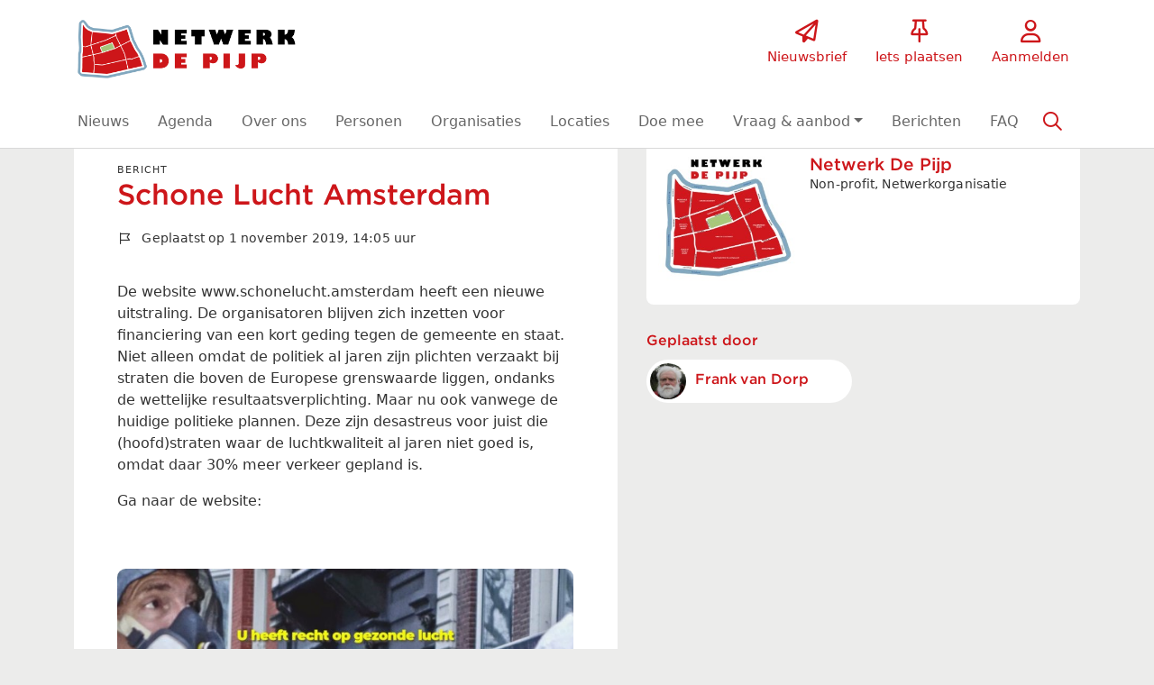

--- FILE ---
content_type: text/html;charset=utf-8
request_url: https://netwerkdepijp.nl/message/39615/schone-lucht-amsterdam
body_size: 5374
content:
	




	

 
			

 
<!DOCTYPE html> 



<html  lang="nl">
	<head>
								<title>Schone Lucht Amsterdam - Netwerk De Pijp</title>
		<meta charset="utf-8"> 
		<meta http-equiv="X-UA-Compatible" content="IE=edge"> 
		<meta name="viewport" content="width=device-width, initial-scale=1">
		

		
								
				
	

		
<meta property="og:title" content="Schone Lucht Amsterdam" />
<meta name="twitter:title" content="Schone Lucht Amsterdam" />
<meta property="og:site_name" content="netwerkdepijp.nl" />
<meta property="og:type" content="article" />
<meta name="twitter:card" content="summary"/>
	<meta property="og:image" content="https://netwerkdepijp.nl/blobs/gebiedsplatform/98889/2025/18/favicon32.png" />
		    <meta property="og:image:width" content="14200" />
	    <meta property="og:image:height" content="4167" />
	
   <meta property="og:url" content="https://netwerkdepijp.nl/message/39615/schone-lucht-amsterdam"/>


		
		


	 		<link rel="icon" sizes="32x32" href="/networks/hallodepijp/favicon/favicon32.png?v=6">
 	 	 		<link rel="icon" sizes="16x16" href="/networks/hallodepijp/favicon/favicon16.png?v=6">
 	 	 		<link rel="apple-touch-icon" sizes="654x192" href="/networks/hallodepijp/favicon/favicon.png?v=6">
 		<link rel="icon" sizes="654x192" href="/networks/hallodepijp/favicon/favicon.png?v=6">
 	  	 		<link rel="icon" sizes="16x16" href="/networks/hallodepijp/favicon/favicon16.png?v=6">
 	 	 		<link rel="icon" sizes="32x32" href="/networks/hallodepijp/favicon/favicon32.png?v=6">
 	 			
					
				
					
				
				 		 <link rel="stylesheet" type="text/css" href="/networks/hallodepijp/css/generated.min.css?modified=1761252040320">
 <link rel="stylesheet" type="text/css" href="/networks/hallodepijp/css/style.css?modified=1476806237000">
 <link rel="stylesheet" type="text/css" href="/webresources/font_awesome/fontawesome-pro-6.6.0-web/css/all.min.css">
 <link rel="stylesheet" type="text/css" href="/web/css/icon_input.css?modified=1712655743000">
	
						
		<script src="/webresources/5.0/js/cx.js?v=1"></script>
				
		
		
		
		
		
		 		 					
				
  <script src="/web/unitgroot/dialog/js/comment.js?modified=1756241100000"></script>
  <script src="/webresources/bootstrap/bootstrap-5.3.3/dist/js/bootstrap.bundle.min.js"></script>
  <script src="/web/js/ajax.js?modified=1755092862000"></script>
  <script src="/web/js/topmenu.js?modified=1759315745000"></script>
  <script src="/web/js/imageModal.js?modified=1758051526418"></script>
  <script src="/web/js/scrollToHash.js?modified=1755099891000"></script>
  <script src="/web/js/fontSize.js?modified=1755100479000"></script>
  <script src="/snippets/checkboxgroup.js?modified=1756243839000"></script>
  <script src="/web/save-the-planet/save-the-planet-button.js?modified=1757106683000"></script>
  <script src="/web/js/searchbox.js?modified=1755122241000"></script>
		
		<script>
			document.ready(function() {
				document.body.on("loadReplace.cx.ajax", function(){
					sessionStorage.setItem(window.location.pathname, $('.go_content-wrapper')[0].innerHTML);
				});
				storedPage = sessionStorage.getItem(window.location.pathname);
				if (storedPage) {
					var template = document.createElement('template'); // used to get elements from HTML string 
					template.innerHTML = storedPage;
					document.querySelector('.go_content-wrapper').innerHTML = template.content;
					template.remove();
				}
			});
		</script>
		
							
 



<script>
	var _paq = window._paq || [];
		
				_paq.push(["setDocumentTitle", document.domain + "/" + document.title]);
	_paq.push(['trackPageView']);
	_paq.push(['enableLinkTracking']);
	(function() {
		var u="https://analytics.crossmarx.nl/";
		_paq.push(['setTrackerUrl', u+'matomo.php']);
		_paq.push(['setSiteId', '3']);
		
						
		var d=document, g=d.createElement('script'), s=d.getElementsByTagName('script')[0];
		g.type='text/javascript'; g.async=true; g.defer=true; g.src=u+'matomo.js'; s.parentNode.insertBefore(g,s);
	})();
</script>

<noscript>
				<img src="https://analytics.crossmarx.nl/analytics/matomo/matomo.php?idsite=3&rec=1&url=https://netwerkdepijp.nl/message/39615/schone-lucht-amsterdam" style="border:0;" alt="" />
	</noscript>				
								<style>
			.cx_node .btn {
				display: inline-block;
			}
			.cx_btn-insertNodeAbove,
			.cx_btn-insertNodeBelow ,
			.cx_btn-insertChildNode {
				height: 25px!important;
			}
			
		</style>
	</head>

			
		
	
	<body class="" style="">
		
				<style>
			.go_skiplink {
				position: absolute;
				top: -10000px;
				left: 10px;
				z-index: 1000000;
			}
			.go_skiplink:focus {
				top: 10px;
			}
		</style>
		<a href="#go_content-wrapper" class="go_skiplink btn btn-lg btn-dark">
							Ga naar inhoud
					</a>
		
						
				
						
				
				<div class="go_pageWrapper group" cx-module="pagewrapper">
																



<!-- currentSASSSetting ReadOnlyRecord 'SASS-setting' [Id=128] {#221} [persistent entity] -->
	<!-- current sass setting 128 -->
	

<div class="top-wrapper go_no-hero fixed-top ">
		
		
		
	<div class="container-fluid go_page-top-wrapper px-0">
				<div class="container-fluid go_menu-top-bar cx_menu-container">
			<div class="container">
				<div class="row go_menu-top-row justify-content-between">
					<div class="col-4 col-xs-12">
						<a class="navbar-brand go_navbar-brand cx_navbar-brand-logo go_logo" href="/">
															<img alt="Ga naar de homepage van Netwerk De Pijp" src="/blobs/gebiedsplatform/w250h250/98691/2025/18/favicon_1.png" > 																					</a>
					</div>
					<div class="col go_menu-top-wrapper ps-0 pe-0">
						<div class="d-flex justify-content-end h-100">
							<div class="h-100 d-flex w-auto">
								<div class="go_settings-buttons-wrapper">
																										</div>
							</div>
							<div class="h-100 d-flex w-auto">
								<nav class="go_top-menu go_top-menu-user">
																		
									
																																																																							<a href="/nieuwsbrief"  class="go_topmenu-button go_topmenu-user-button" >
					<i class="fa-regular fa-paper-plane"></i>
				<div>Nieuwsbrief</div>
	</a>
																												



																						<a href="/plaatsen"  class="go_topmenu-button go_topmenu-user-button" >
					<i class="fa-regular fa-thumbtack"></i>
				<div>Iets plaatsen</div>
	</a>
																																																		<a href="/aanmelden"  class="go_topmenu-button go_topmenu-user-button" >
					<i class="fa-regular fa-user"></i>
				<div>Aanmelden</div>
	</a>
																											</nav>
							</div>
						</div>
					</div>    
				</div>
			</div>
		</div>
					<div class="container-fluid go_main-menu-bar">
			<div class="container">
				<div class="row go_main-menu-wrapper">
															<nav class="navbar navbar-default navbar-expand-md hoofdmenu cx_menu go_hoofdmenu" cx-module="menu">
												
						
						<div class="cx_menu-container">
							<button class="navbar-toggler ms-auto" type="button" data-bs-toggle="collapse" data-bs-target="#$menu.getDOMId()" aria-controls="navbarSupportedContent" aria-expanded="false" aria-label="Toggle navigation">
								<span class="navbar-toggler-icon"></span>
							</button>
							<div class="collapse navbar-collapse" id="$menu.getDOMId()">
								<ul class="navbar-nav me-auto">
									
	
		 									
		 		
		<li class=" nav-item cx_nav-item">
															
									<a class=" nav-link" role="button" href="/newsfeed">
						
						<span class="cx_btn-label">Nieuws</span>
											</a>
									</li>
	 									
		 		
		<li class=" nav-item cx_nav-item">
															
									<a class=" nav-link" role="button" href="/activiteiten">
						
						<span class="cx_btn-label">Agenda</span>
											</a>
									</li>
	 									
		 		
		<li class=" nav-item cx_nav-item">
															
									<a class=" nav-link" role="button" href="https://stichtingnetwerkdepijp.nl/wie-zijn-wij/">
						
						<span class="cx_btn-label">Over ons</span>
											</a>
									</li>
	 									
		 		
		<li class=" nav-item cx_nav-item">
															
									<a class=" nav-link" role="button" href="/personen">
						
						<span class="cx_btn-label">Personen</span>
											</a>
									</li>
	 									
		 		
		<li class=" nav-item cx_nav-item">
															
									<a class=" nav-link" role="button" href="/organisaties">
						
						<span class="cx_btn-label">Organisaties</span>
											</a>
									</li>
	 									
		 		
		<li class=" nav-item cx_nav-item">
															
									<a class=" nav-link" role="button" href="/locaties">
						
						<span class="cx_btn-label">Locaties</span>
											</a>
									</li>
	 									
		 		
		<li class=" nav-item cx_nav-item">
															
									<a class=" nav-link" role="button" href="/projecten">
						
						<span class="cx_btn-label">Doe mee</span>
											</a>
									</li>
	 									
		 		
		<li class=" nav-item cx_nav-item dropdown">
							<a href="#" class=" nav-link dropdown-toggle" data-bs-toggle="dropdown" aria-haspopup="true" aria-expanded="false" role="button">
					 
					<span class="cx_btn-label">Vraag & aanbod</span>
									</a> 
				<ul class="dropdown-menu">
						 									
		 		
		<li class="">
															
									<a class=" dropdown-item" role="button" href="/aanbod">
						
						<span class="cx_btn-label">Aanbod van diensten</span>
											</a>
									</li>
	 									
		 		
		<li class="">
															
									<a class=" dropdown-item" role="button" href="/vraag">
						
						<span class="cx_btn-label">Personen gezocht</span>
											</a>
									</li>
	 									
		 		
		<li class="">
															
									<a class=" dropdown-item" role="button" href="/productaanbod">
						
						<span class="cx_btn-label">Aanbod van producten</span>
											</a>
									</li>
	 									
		 		
		<li class="">
															
									<a class=" dropdown-item" role="button" href="/productvraag">
						
						<span class="cx_btn-label">Vraag naar producten</span>
											</a>
									</li>
					</ul>
					</li>
	 									
		 		
		<li class=" nav-item cx_nav-item">
															
									<a class=" nav-link" role="button" href="/berichten">
						
						<span class="cx_btn-label">Berichten</span>
											</a>
									</li>
	 									
		 		
		<li class=" nav-item cx_nav-item">
															
									<a class=" nav-link" role="button" href="/faq">
						
						<span class="cx_btn-label">FAQ</span>
											</a>
									</li>
	


								</ul>
																	<div class="ms-auto d-none d-md-block">
										<a href="#" class="go_open-search open navbar-form float-start" data-toggle='tooltip' data-placement="bottom" data-original-title="Waar ben je naar op zoek?">
											<i class="fa go_icon" aria-hidden="true"></i>
											<span class="sr-only">Zoeken</span>	
										</a>
									</div>
															</div>
						</div>
					</nav>	
				</div>
			</div>	
		</div>
	</div>
	
						<div class="container-fluid go_search-wrapper d-none">
			<div class="container">
				<i class="fa go_icon" aria-hidden="true"></i> 
				<form class="navbar-form " id="go_search-window" method="get" action="/zoeken"> 
															<div class="go_searchBar-wrapper">
						<label class="go_searchBar">
							<input id="go_search-input" class="form-control" type="text" placeholder="voer een zoekterm in" name="key"></input>
							<button type="submit" value="zoek">
																<i class="far fa-search"></i>
							</button>
						</label>
					</div>
				</form>
			</div>
		</div>
	</div>
	
	
							<div class="go_content-wrapper" id="go_content-wrapper">	
	
					
								 					
				<div class="content ">
					 															<!-- 2 -->
										
					
					
																<div class="container-xl cx_content cx_content-lg" cx-module="contentwrapper">
	<div class='cx_content-inner'>
		


<!-- allow roaming: false --> 

					
	


	









	

	<div class="go_sub-navigation-wrapper group">
																							
		
				
		
						
		



 

	 
				
				
		
						
			</div>
	
			
	
	


				
	
<div class="go_wall go_wall-wrapper go_wall-message">
	<div class="go_wall-card-container">
			<div class="card go_card go_wall-card">
		<article class="go_wall-card-content">
			<header class="go_wall-card-header">
				
									<div class="go_wall-card-category">
	 Bericht

</div>
					<h1>Schone Lucht Amsterdam</h1>
										<div class="go_card-meta-wrapper">
						
		<div class="go_card-meta-line">
			<i class="fa fa-flag-alt fa-1x"  aria-hidden="true"></i>
		<span>Geplaatst op 1 november 2019, 14:05 uur</span>
	</div>
					</div>
							</header>
			<section class="go_wall-card-main-module-wrapper">
																											</section>
			<section class="go_wall-card-main-module-wrapper">
					<div class="go_wall-card-module">
		<div class="go_property">
					<p>De website www.schonelucht.amsterdam heeft een nieuwe uitstraling. De organisatoren blijven zich inzetten voor financiering van een kort geding tegen de gemeente en staat. Niet alleen omdat de politiek al jaren zijn plichten verzaakt bij straten die boven de Europese grenswaarde liggen, ondanks de wettelijke resultaatsverplichting. Maar nu ook vanwege de huidige politieke plannen. Deze zijn desastreus voor juist die (hoofd)straten waar de luchtkwaliteit al jaren niet goed is, omdat daar 30% meer verkeer gepland is.</p>
<p>Ga naar de website:<br><br></p>
		</div>
	</div>

			</section>
			<section class="go_wall-card-main-module-wrapper">
				
				
	

	
	
	

	<div class="go_main-image-wrapper">
					<div class="go_wall-card-module">
	<a href="#" class="go_main-image cx_open-image-modal" data-imageThumb="true" data-imageUrl="/engine/download/blob/gebiedsplatform/w1920h1024/99120/2019/44/SchoneluchtNU.jpg?app=gebiedsplatform&class=11482&id=8831&field=99120" >
				
									
					
			
			
			
				 <picture>
			<source media="(min-width:992px)" srcset="/engine/download/blob/gebiedsplatform/w602/99120/2019/44/SchoneluchtNU.jpg?app=gebiedsplatform&class=11482&id=8831&field=99120">

				<source media="(min-width:768px)" srcset="/engine/download/blob/gebiedsplatform/w540/99120/2019/44/SchoneluchtNU.jpg?app=gebiedsplatform&class=11482&id=8831&field=99120">

				<source media="(min-width:576px)" srcset="/engine/download/blob/gebiedsplatform/w540/99120/2019/44/SchoneluchtNU.jpg?app=gebiedsplatform&class=11482&id=8831&field=99120">

				<source media="(min-width:1px)" srcset="/engine/download/blob/gebiedsplatform/w350/99120/2019/44/SchoneluchtNU.jpg?app=gebiedsplatform&class=11482&id=8831&field=99120">

				<img src="/engine/download/blob/gebiedsplatform/99120/2019/44/SchoneluchtNU.jpg?app=gebiedsplatform&class=11482&id=8831&field=99120" alt="Illustration" loading="lazy"/>
	</picture>
	</a>
			<div>
			&nbsp; 		</div>
	</div>	
		</div>
								
				

		
																			</section>
			<footer class="go_contact-wrapper">
										<div class="go_card-meta-line">
			<i class="fa fa-globe fa-1x"  aria-hidden="true"></i>
		<span><a href='http://www.schonelucht.amsterdam' target='_blank'>www.schonelucht.amsterdam</a></span>
	</div>

							</footer>
		</article>
	</div>
	
			<div class="go_share-wrapper">
	Deel dit: 
		<a href="http://www.facebook.com/sharer.php?u=https://netwerkdepijp.nl/message/39615/schone-lucht-amsterdam" target="_blank" style="color:#4267B2;color:#555;">
		<i class="fab fa-facebook-square fa-2x" aria-hidden="true"></i>
		<span class="sr-only">Deel dit op Facebook</span>
	</a>
	<a href="https://x.com/intent/tweet?url=https://netwerkdepijp.nl/message/39615/schone-lucht-amsterdam" target="_blank" style="color:#1DA1F2;color:#555">
		<i class="fab fa-twitter-square fa-2x" aria-hidden="true"></i>
		<span class="sr-only">Deel dit op X</span>
	</a>
	<a href="https://www.linkedin.com/shareArticle?url=https://netwerkdepijp.nl/message/39615/schone-lucht-amsterdam" target="_blank" style="color:#0a66c2;color:#555">
		<i class="fab fa-linkedin fa-2x" aria-hidden="true"></i>
		<span class="sr-only">Deel dit op Linkedin</span>
	</a>
	<a href="https://api.whatsapp.com/send?text=https://netwerkdepijp.nl/message/39615/schone-lucht-amsterdam" target="_blank" style="color:#25d366;color:#555">
		<i class="fab fa-whatsapp-square fa-2x" aria-hidden="true"></i>
		<span class="sr-only">Deel dit op Whatsapp</span>
	</a>
</div>

	
			






   


	
	

	

<div id="comments" class="card go_card go_comments-wrapper">
				<div class="go_wall-module-title">
		Nog geen reacties
			</div>
	 				<div class="go_comment-link-wrapper">
			
			<a href="/web/unitgroot/dialog/aanmelden.vm">Wil je reageren? Meld je dan aan.</a>
		</div>
	</div>
	
	</div>
			<div class="go_wall-relations-wrapper">
													<h2 class="go_network-category-title">
				Afzender
			</h2>
					
			






	



	
	



	


		



					
						
						
									
			
			



			
	



			

	




		





 
















	<div id="cxs_1" class="row cx_paragraph cx_grid-row cx_paragraph-wrapper go_network-category-wrapper" >		
		<div class="cx_grid-col" >
						 			
					





 
















	<div id="cxs_2" class="row cx_grid-row cx_paragraph-wrapper" >		
		<div class="cx_grid-col" >
						 						<a class="card cx_paragraph cx_card go_card go_card-no-border go_card-organization ---$nextCheckDate" href="/engine?service=classmanager:9309&cmd=open&id=9821&source=recordmanager:9329/39615" >
					   				
				<div class="card-body">
			
					


<div class="cx_template cx_template-image-left">
							<div class="cx_template-image-wrapper">
		<picture>
										<img src="/blobs/gebiedsplatform/w262/78210/2024/6/LogoStratenNetwerkDePijp_klein.jpg" alt="" loading="lazy">
					</picture>
	</div>

				
			<div class="cx_template-content-wrapper">
					<div class="go_card-title-wrapper">
						Netwerk De Pijp
	</div>

			
												
					<div class="go_card-line1">Non-profit, Netwerkorganisatie</div>
			
	
		</div>
		
	</div> 

	
		</div>
	
		</a>
	
			 		
					</div>
	</div>

 

		

					</div>
	</div>


		
				
							

	

				
		 
 
 
 
 
 
 
 
 
 
 
 
 
 
 
 
 
 
												<h2 class="go_network-category-title">
			Geplaatst door
		</h2>
		
	
					






	


		





 
















	<div id="cxs_3" class="row cx_paragraph cx_grid-row-equalHeight cx_grid-row cx_paragraph-wrapper go_network-category-wrapper" >
		 					
					





 
















	<div id="cxs_4" class="col-md-6 cx_grid-col cx_paragraph-wrapper" >
		 		 						<a class="card cx_paragraph cx_card go_card-small" href="/persoon/18407/frank-van-dorp" >
					   				
				<div class="card-body">
			
					


<div class="cx_template cx_template-image-left">
							<div class="cx_template-image-wrapper">
		<picture>
										<img src="/blobs/gebiedsplatform/w120h120-cropped/72130/2016/6/Frank-van-Dorp.jpg" alt="" loading="lazy">
					</picture>
	</div>

				
			<div class="cx_template-content-wrapper">
			<h2>Frank van Dorp</h2>
		</div>
		
	</div> 

	
		</div>
	
		</a>
	
		 		
		 	</div>

 

		

		 	</div>


							
		
		
		
	
		
	
		</div>
	</div>

	</div>
</div> 
									</div> 			</div> 			
			
	


		<footer class='go_footer-web' >
		<div class="go_footer-menuwrapper"> 
			<div class="go_container d-table">
				<ul>
											<li><a href="/nieuwsbrief" >Nieuwsbrief</a></li>
				</ul>
				<ul>
												<li><a href="/contact" >Contact</a></li>
	<li><a href="$url" >FAQ</a></li>
									</ul>
				<ul>
											<li><a href="https://netwerkdepijp.nl/" >Netwerk De Pijp</a></li>
	<li><a href="https://pijpkrant.amsterdam/" >De Pijp krant</a></li>
				</ul>
			</div>
		</div>
		
											
		<div class="go_footer-default-wrapper">
			<div class="go_container d-table">
				
					<ul>
						<li>
							<a href="/privacy-local">Privacy</a>
						</li>
						<li>
							<a href="https://gebiedonline.nl/security" target="_blank">Beveiligingsprobleem gevonden?</a>
						</li>
						<li>
							<a href="https://gebiedonline.nl" target="_blank">Ontwikkeld met software van Gebiedonline</a>
						</li>
					</ul>
			
			</div>
		</div>
	</footer>
			
		</div> 		
							<div class="go_overlay-search d-none"></div><!-- overlay -->
				
		
			</body>
</html>



--- FILE ---
content_type: text/css
request_url: https://netwerkdepijp.nl/networks/hallodepijp/css/generated.min.css?modified=1761252040320
body_size: 80621
content:
.go_card-organization .cx_template .cx_template-image-wrapper img,.go_document-wrapper a.cx_card .cx_template-image-left .cx_template-image-wrapper{border-radius:.5rem}a.card.go_card-small{border-radius:2rem;padding:.25rem}a.card.go_card-small .cx_template-image-left .cx_template-image-wrapper{border-radius:50%;overflow:hidden}.card.go_card .cx_template-image-left .cx_template-image-wrapper{border-radius:.45rem}@media(min-width: 850px){.card.go_card .cx_template-image-left .cx_template-image-wrapper{border-radius:.45rem 0 0 .45rem}}@media(max-width: 576px){.go_newsfeed-wrapper .card.go_card .cx_template-image-left .cx_template-image-wrapper{border-radius:.25rem}}/*!
*	CX_UI 5.0			https://crossmarx.nl
*	Bootstrap 5.3.3 	https://getbootstrap.com
*/@media print{.cx_table{page-break-inside:avoid}.cx_table .form-control-plaintext{white-space:normal !important}.cx_page-break{page-break-after:always}p,.cx_page-avoid-break{page-break-inside:avoid}}/*!
 * Bootstrap  v5.3.3 (https://getbootstrap.com/)
 * Copyright 2011-2024 The Bootstrap Authors
 * Licensed under MIT (https://github.com/twbs/bootstrap/blob/main/LICENSE)
 */:root,[data-bs-theme=light]{--bs-blue: #0075DB;--bs-indigo: #3b34fc;--bs-purple: #5c34fc;--bs-pink: #fc349d;--bs-red: #eb0000;--bs-orange: #d14803;--bs-yellow: #e78300;--bs-green: #1d8747;--bs-teal: #39e1a6;--bs-cyan: #058284;--bs-black: #000;--bs-white: #fff;--bs-gray: #6c757d;--bs-gray-dark: #343a40;--bs-gray-100: #f8f9fa;--bs-gray-200: #e9ecef;--bs-gray-300: #dee2e6;--bs-gray-400: #ced4da;--bs-gray-500: #adb5bd;--bs-gray-600: #6c757d;--bs-gray-700: #495057;--bs-gray-800: #343a40;--bs-gray-900: #212529;--bs-primary: #cd161a;--bs-secondary: #999999;--bs-success: #1d8747;--bs-info: #058284;--bs-warning: #e78300;--bs-danger: #eb0000;--bs-light: #f8f9fa;--bs-dark: #212529;--bs-primary-rgb: 205, 22, 26;--bs-secondary-rgb: 153, 153, 153;--bs-success-rgb: 29, 135, 71;--bs-info-rgb: 5, 130, 132;--bs-warning-rgb: 231, 131, 0;--bs-danger-rgb: 235, 0, 0;--bs-light-rgb: 248, 249, 250;--bs-dark-rgb: 33, 37, 41;--bs-primary-text-emphasis: rgb(82, 8.8, 10.4);--bs-secondary-text-emphasis: rgb(61.2, 61.2, 61.2);--bs-success-text-emphasis: rgb(11.6, 54, 28.4);--bs-info-text-emphasis: rgb(2, 52, 52.8);--bs-warning-text-emphasis: rgb(92.4, 52.4, 0);--bs-danger-text-emphasis: #5e0000;--bs-light-text-emphasis: #495057;--bs-dark-text-emphasis: #495057;--bs-primary-bg-subtle: rgb(245, 208.4, 209.2);--bs-secondary-bg-subtle: rgb(234.6, 234.6, 234.6);--bs-success-bg-subtle: rgb(209.8, 231, 218.2);--bs-info-bg-subtle: rgb(205, 230, 230.4);--bs-warning-bg-subtle: rgb(250.2, 230.2, 204);--bs-danger-bg-subtle: #fbcccc;--bs-light-bg-subtle: rgb(251.5, 252, 252.5);--bs-dark-bg-subtle: #ced4da;--bs-primary-border-subtle: rgb(235, 161.8, 163.4);--bs-secondary-border-subtle: rgb(214.2, 214.2, 214.2);--bs-success-border-subtle: rgb(164.6, 207, 181.4);--bs-info-border-subtle: rgb(155, 205, 205.8);--bs-warning-border-subtle: rgb(245.4, 205.4, 153);--bs-danger-border-subtle: #f79999;--bs-light-border-subtle: #e9ecef;--bs-dark-border-subtle: #adb5bd;--bs-white-rgb: 255, 255, 255;--bs-black-rgb: 0, 0, 0;--bs-font-sans-serif: system-ui, -apple-system, "Segoe UI", Roboto, "Helvetica Neue", "Noto Sans", "Liberation Sans", Arial, sans-serif, "Apple Color Emoji", "Segoe UI Emoji", "Segoe UI Symbol", "Noto Color Emoji";--bs-font-monospace: SFMono-Regular, Menlo, Monaco, Consolas, "Liberation Mono", "Courier New", monospace;--bs-gradient: linear-gradient(180deg, rgba(255, 255, 255, 0.15), rgba(255, 255, 255, 0));--bs-body-font-family: var(--bs-font-sans-serif);--bs-body-font-size:1rem;--bs-body-font-weight: 400;--bs-body-line-height: 1.5;--bs-body-color: #333;--bs-body-color-rgb: 51, 51, 51;--bs-body-bg: #fff;--bs-body-bg-rgb: 255, 255, 255;--bs-emphasis-color: #000;--bs-emphasis-color-rgb: 0, 0, 0;--bs-secondary-color: rgba(51, 51, 51, 0.75);--bs-secondary-color-rgb: 51, 51, 51;--bs-secondary-bg: #e9ecef;--bs-secondary-bg-rgb: 233, 236, 239;--bs-tertiary-color: rgba(51, 51, 51, 0.5);--bs-tertiary-color-rgb: 51, 51, 51;--bs-tertiary-bg: #f8f9fa;--bs-tertiary-bg-rgb: 248, 249, 250;--bs-heading-color: inherit;--bs-link-color: #cd161a;--bs-link-color-rgb: 205, 22, 26;--bs-link-decoration: var(--cx-link-decoration);--bs-link-hover-color: rgb(164, 17.6, 20.8);--bs-link-hover-color-rgb: 164, 18, 21;--bs-link-hover-decoration: underline;--bs-code-color: #fc349d;--bs-highlight-color: #333;--bs-highlight-bg: rgb(250.2, 230.2, 204);--bs-border-width: 1px;--bs-border-style: solid;--bs-border-color: #adb5bd;--bs-border-color-translucent: rgba(0, 0, 0, 0.175);--bs-border-radius: 0.375rem;--bs-border-radius-sm: 0.25rem;--bs-border-radius-lg: 0.5rem;--bs-border-radius-xl: 1rem;--bs-border-radius-xxl: 2rem;--bs-border-radius-2xl: var(--bs-border-radius-xxl);--bs-border-radius-pill: 50rem;--bs-box-shadow: 0 0.5rem 1rem rgba(0, 0, 0, 0.15);--bs-box-shadow-sm: 0 0.125rem 0.25rem rgba(0, 0, 0, 0.075);--bs-box-shadow-lg: 0 1rem 3rem rgba(0, 0, 0, 0.175);--bs-box-shadow-inset: inset 0 1px 2px rgba(0, 0, 0, 0.075);--bs-focus-ring-width: 0.25rem;--bs-focus-ring-opacity: 0.25;--bs-focus-ring-color: rgba(205, 22, 26, 0.25);--bs-form-valid-color: #1d8747;--bs-form-valid-border-color: #1d8747;--bs-form-invalid-color: #eb0000;--bs-form-invalid-border-color: #eb0000}[data-bs-theme=dark]{color-scheme:dark;--bs-body-color: #dee2e6;--bs-body-color-rgb: 222, 226, 230;--bs-body-bg: #212529;--bs-body-bg-rgb: 33, 37, 41;--bs-emphasis-color: #fff;--bs-emphasis-color-rgb: 255, 255, 255;--bs-secondary-color: rgba(222, 226, 230, 0.75);--bs-secondary-color-rgb: 222, 226, 230;--bs-secondary-bg: #343a40;--bs-secondary-bg-rgb: 52, 58, 64;--bs-tertiary-color: rgba(222, 226, 230, 0.5);--bs-tertiary-color-rgb: 222, 226, 230;--bs-tertiary-bg: rgb(42.5, 47.5, 52.5);--bs-tertiary-bg-rgb: 43, 48, 53;--bs-primary-text-emphasis: rgb(225, 115.2, 117.6);--bs-secondary-text-emphasis: rgb(193.8, 193.8, 193.8);--bs-success-text-emphasis: rgb(119.4, 183, 144.6);--bs-info-text-emphasis: rgb(105, 180, 181.2);--bs-warning-text-emphasis: rgb(240.6, 180.6, 102);--bs-danger-text-emphasis: #f36666;--bs-light-text-emphasis: #f8f9fa;--bs-dark-text-emphasis: #dee2e6;--bs-primary-bg-subtle: rgb(41, 4.4, 5.2);--bs-secondary-bg-subtle: rgb(30.6, 30.6, 30.6);--bs-success-bg-subtle: rgb(5.8, 27, 14.2);--bs-info-bg-subtle: rgb(1, 26, 26.4);--bs-warning-bg-subtle: rgb(46.2, 26.2, 0);--bs-danger-bg-subtle: #2f0000;--bs-light-bg-subtle: #343a40;--bs-dark-bg-subtle: #1a1d20;--bs-primary-border-subtle: rgb(123, 13.2, 15.6);--bs-secondary-border-subtle: rgb(91.8, 91.8, 91.8);--bs-success-border-subtle: rgb(17.4, 81, 42.6);--bs-info-border-subtle: rgb(3, 78, 79.2);--bs-warning-border-subtle: rgb(138.6, 78.6, 0);--bs-danger-border-subtle: #8d0000;--bs-light-border-subtle: #495057;--bs-dark-border-subtle: #343a40;--bs-heading-color: inherit;--bs-link-color: rgb(225, 115.2, 117.6);--bs-link-hover-color: rgb(231, 143.16, 145.08);--bs-link-color-rgb: 225, 115, 118;--bs-link-hover-color-rgb: 231, 143, 145;--bs-code-color: rgb(253.2, 133.2, 196.2);--bs-highlight-color: #dee2e6;--bs-highlight-bg: rgb(92.4, 52.4, 0);--bs-border-color: #495057;--bs-border-color-translucent: rgba(255, 255, 255, 0.15);--bs-form-valid-color: rgb(119.4, 183, 144.6);--bs-form-valid-border-color: rgb(119.4, 183, 144.6);--bs-form-invalid-color: #f36666;--bs-form-invalid-border-color: #f36666}*,*::before,*::after{box-sizing:border-box}@media(prefers-reduced-motion: no-preference){:root{scroll-behavior:smooth}}body{margin:0;font-family:var(--bs-body-font-family);font-size:var(--bs-body-font-size);font-weight:var(--bs-body-font-weight);line-height:var(--bs-body-line-height);color:var(--bs-body-color);text-align:var(--bs-body-text-align);background-color:var(--bs-body-bg);-webkit-text-size-adjust:100%;-webkit-tap-highlight-color:rgba(0,0,0,0)}hr{margin:1rem 0;color:inherit;border:0;border-top:var(--bs-border-width) solid;opacity:.25}h6,.h6,h5,.h5,h4,.h4,h3,.h3,h2,.h2,h1,.h1{margin-top:0;margin-bottom:.5rem;font-weight:500;line-height:1.2;color:var(--bs-heading-color)}h1,.h1{font-size:calc(1.325rem + 0.9vw)}@media(min-width: 1200px){h1,.h1{font-size:2rem}}h2,.h2{font-size:calc(1.295rem + 0.54vw)}@media(min-width: 1200px){h2,.h2{font-size:1.7rem}}h3,.h3{font-size:calc(1.265rem + 0.18vw)}@media(min-width: 1200px){h3,.h3{font-size:1.4rem}}h4,.h4{font-size:1.2rem}h5,.h5{font-size:1.1rem}h6,.h6{font-size:1rem}p{margin-top:0;margin-bottom:1rem}abbr[title]{text-decoration:underline dotted;cursor:help;text-decoration-skip-ink:none}address{margin-bottom:1rem;font-style:normal;line-height:inherit}ol,ul{padding-left:2rem}ol,ul,dl{margin-top:0;margin-bottom:1rem}ol ol,ul ul,ol ul,ul ol{margin-bottom:0}dt{font-weight:700}dd{margin-bottom:.5rem;margin-left:0}blockquote{margin:0 0 1rem}b,strong{font-weight:bolder}small,.small{font-size:0.875em}mark,.mark{padding:.1875em;color:var(--bs-highlight-color);background-color:var(--bs-highlight-bg)}sub,sup{position:relative;font-size:0.75em;line-height:0;vertical-align:baseline}sub{bottom:-0.25em}sup{top:-0.5em}a{color:rgba(var(--bs-link-color-rgb), var(--bs-link-opacity, 1));text-decoration:var(--cx-link-decoration)}a:hover{--bs-link-color-rgb: var(--bs-link-hover-color-rgb);text-decoration:underline}a:not([href]):not([class]),a:not([href]):not([class]):hover{color:inherit;text-decoration:none}pre,code,kbd,samp{font-family:var(--bs-font-monospace);font-size:1em}pre{display:block;margin-top:0;margin-bottom:1rem;overflow:auto;font-size:0.875em}pre code{font-size:inherit;color:inherit;word-break:normal}code{font-size:0.875em;color:var(--bs-code-color);word-wrap:break-word}a>code{color:inherit}kbd{padding:.1875rem .375rem;font-size:0.875em;color:var(--bs-body-bg);background-color:var(--bs-body-color);border-radius:.25rem}kbd kbd{padding:0;font-size:1em}figure{margin:0 0 1rem}img,svg{vertical-align:middle}table{caption-side:bottom;border-collapse:collapse}caption{padding-top:.5rem;padding-bottom:.5rem;color:var(--bs-secondary-color);text-align:left}th{text-align:inherit;text-align:-webkit-match-parent}thead,tbody,tfoot,tr,td,th{border-color:inherit;border-style:solid;border-width:0}label{display:inline-block}button{border-radius:0}button:focus:not(:focus-visible){outline:0}input,button,select,optgroup,textarea{margin:0;font-family:inherit;font-size:inherit;line-height:inherit}button,select{text-transform:none}[role=button]{cursor:pointer}select{word-wrap:normal}select:disabled{opacity:1}[list]:not([type=date]):not([type=datetime-local]):not([type=month]):not([type=week]):not([type=time])::-webkit-calendar-picker-indicator{display:none !important}button,[type=button],[type=reset],[type=submit]{-webkit-appearance:button}button:not(:disabled),[type=button]:not(:disabled),[type=reset]:not(:disabled),[type=submit]:not(:disabled){cursor:pointer}::-moz-focus-inner{padding:0;border-style:none}textarea{resize:vertical}fieldset{min-width:0;padding:0;margin:0;border:0}legend{float:left;width:100%;padding:0;margin-bottom:.5rem;font-size:calc(1.275rem + 0.3vw);line-height:inherit}@media(min-width: 1200px){legend{font-size:1.5rem}}legend+*{clear:left}::-webkit-datetime-edit-fields-wrapper,::-webkit-datetime-edit-text,::-webkit-datetime-edit-minute,::-webkit-datetime-edit-hour-field,::-webkit-datetime-edit-day-field,::-webkit-datetime-edit-month-field,::-webkit-datetime-edit-year-field{padding:0}::-webkit-inner-spin-button{height:auto}[type=search]{-webkit-appearance:textfield;outline-offset:-2px}::-webkit-search-decoration{-webkit-appearance:none}::-webkit-color-swatch-wrapper{padding:0}::file-selector-button{font:inherit;-webkit-appearance:button}output{display:inline-block}iframe{border:0}summary{display:list-item;cursor:pointer}progress{vertical-align:baseline}[hidden]{display:none !important}.lead{font-size:1.25rem;font-weight:300}.display-1{font-size:calc(1.625rem + 4.5vw);font-weight:300;line-height:1.2}@media(min-width: 1200px){.display-1{font-size:5rem}}.display-2{font-size:calc(1.575rem + 3.9vw);font-weight:300;line-height:1.2}@media(min-width: 1200px){.display-2{font-size:4.5rem}}.display-3{font-size:calc(1.525rem + 3.3vw);font-weight:300;line-height:1.2}@media(min-width: 1200px){.display-3{font-size:4rem}}.display-4{font-size:calc(1.475rem + 2.7vw);font-weight:300;line-height:1.2}@media(min-width: 1200px){.display-4{font-size:3.5rem}}.display-5{font-size:calc(1.425rem + 2.1vw);font-weight:300;line-height:1.2}@media(min-width: 1200px){.display-5{font-size:3rem}}.display-6{font-size:calc(1.375rem + 1.5vw);font-weight:300;line-height:1.2}@media(min-width: 1200px){.display-6{font-size:2.5rem}}.list-unstyled{padding-left:0;list-style:none}.list-inline{padding-left:0;list-style:none}.list-inline-item{display:inline-block}.list-inline-item:not(:last-child){margin-right:.5rem}.initialism{font-size:0.875em;text-transform:uppercase}.blockquote{margin-bottom:1rem;font-size:1.25rem}.blockquote>:last-child{margin-bottom:0}.blockquote-footer{margin-top:-1rem;margin-bottom:1rem;font-size:0.875em;color:#6c757d}.blockquote-footer::before{content:"— "}.img-fluid{max-width:100%;height:auto}.img-thumbnail{padding:.25rem;background-color:var(--bs-body-bg);border:var(--bs-border-width) solid var(--bs-border-color);border-radius:var(--bs-border-radius);max-width:100%;height:auto}.figure{display:inline-block}.figure-img{margin-bottom:.5rem;line-height:1}.figure-caption{font-size:0.875em;color:var(--bs-secondary-color)}.container,.container-fluid,.container-xxl,.container-xl,.container-lg,.container-md,.container-sm{--bs-gutter-x: 1.5rem;--bs-gutter-y: 0;width:100%;padding-right:calc(var(--bs-gutter-x)*.5);padding-left:calc(var(--bs-gutter-x)*.5);margin-right:auto;margin-left:auto}@media(min-width: 576px){.container-sm,.container{max-width:540px}}@media(min-width: 768px){.container-md,.container-sm,.container{max-width:720px}}@media(min-width: 992px){.container-lg,.container-md,.container-sm,.container{max-width:960px}}@media(min-width: 1200px){.container-xl,.container-lg,.container-md,.container-sm,.container{max-width:1140px}}@media(min-width: 1400px){.container-xxl,.container-xl,.container-lg,.container-md,.container-sm,.container{max-width:1320px}}:root{--bs-breakpoint-xs: 0;--bs-breakpoint-sm: 576px;--bs-breakpoint-md: 768px;--bs-breakpoint-lg: 992px;--bs-breakpoint-xl: 1200px;--bs-breakpoint-xxl: 1400px}.row{--bs-gutter-x: 1.5rem;--bs-gutter-y: 0;display:flex;flex-wrap:wrap;margin-top:calc(-1*var(--bs-gutter-y));margin-right:calc(-0.5*var(--bs-gutter-x));margin-left:calc(-0.5*var(--bs-gutter-x))}.row>*{flex-shrink:0;width:100%;max-width:100%;padding-right:calc(var(--bs-gutter-x)*.5);padding-left:calc(var(--bs-gutter-x)*.5);margin-top:var(--bs-gutter-y)}.col{flex:1 0 0%}.row-cols-auto>*{flex:0 0 auto;width:auto}.row-cols-1>*{flex:0 0 auto;width:100%}.row-cols-2>*{flex:0 0 auto;width:50%}.row-cols-3>*{flex:0 0 auto;width:33.33333333%}.row-cols-4>*{flex:0 0 auto;width:25%}.row-cols-5>*{flex:0 0 auto;width:20%}.row-cols-6>*{flex:0 0 auto;width:16.66666667%}.col-auto{flex:0 0 auto;width:auto}.col-1{flex:0 0 auto;width:8.33333333%}.col-2{flex:0 0 auto;width:16.66666667%}.col-3{flex:0 0 auto;width:25%}.col-4{flex:0 0 auto;width:33.33333333%}.col-5{flex:0 0 auto;width:41.66666667%}.col-6{flex:0 0 auto;width:50%}.col-7{flex:0 0 auto;width:58.33333333%}.col-8{flex:0 0 auto;width:66.66666667%}.col-9{flex:0 0 auto;width:75%}.col-10{flex:0 0 auto;width:83.33333333%}.col-11{flex:0 0 auto;width:91.66666667%}.col-12{flex:0 0 auto;width:100%}.offset-1{margin-left:8.33333333%}.offset-2{margin-left:16.66666667%}.offset-3{margin-left:25%}.offset-4{margin-left:33.33333333%}.offset-5{margin-left:41.66666667%}.offset-6{margin-left:50%}.offset-7{margin-left:58.33333333%}.offset-8{margin-left:66.66666667%}.offset-9{margin-left:75%}.offset-10{margin-left:83.33333333%}.offset-11{margin-left:91.66666667%}.g-0,.gx-0{--bs-gutter-x: 0}.g-0,.gy-0{--bs-gutter-y: 0}.g-1,.gx-1{--bs-gutter-x: 0.25rem}.g-1,.gy-1{--bs-gutter-y: 0.25rem}.g-2,.gx-2{--bs-gutter-x: 0.5rem}.g-2,.gy-2{--bs-gutter-y: 0.5rem}.g-3,.gx-3{--bs-gutter-x: 1rem}.g-3,.gy-3{--bs-gutter-y: 1rem}.g-4,.gx-4{--bs-gutter-x: 1.5rem}.g-4,.gy-4{--bs-gutter-y: 1.5rem}.g-5,.gx-5{--bs-gutter-x: 3rem}.g-5,.gy-5{--bs-gutter-y: 3rem}@media(min-width: 576px){.col-sm{flex:1 0 0%}.row-cols-sm-auto>*{flex:0 0 auto;width:auto}.row-cols-sm-1>*{flex:0 0 auto;width:100%}.row-cols-sm-2>*{flex:0 0 auto;width:50%}.row-cols-sm-3>*{flex:0 0 auto;width:33.33333333%}.row-cols-sm-4>*{flex:0 0 auto;width:25%}.row-cols-sm-5>*{flex:0 0 auto;width:20%}.row-cols-sm-6>*{flex:0 0 auto;width:16.66666667%}.col-sm-auto{flex:0 0 auto;width:auto}.col-sm-1{flex:0 0 auto;width:8.33333333%}.col-sm-2{flex:0 0 auto;width:16.66666667%}.col-sm-3{flex:0 0 auto;width:25%}.col-sm-4{flex:0 0 auto;width:33.33333333%}.col-sm-5{flex:0 0 auto;width:41.66666667%}.col-sm-6{flex:0 0 auto;width:50%}.col-sm-7{flex:0 0 auto;width:58.33333333%}.col-sm-8{flex:0 0 auto;width:66.66666667%}.col-sm-9{flex:0 0 auto;width:75%}.col-sm-10{flex:0 0 auto;width:83.33333333%}.col-sm-11{flex:0 0 auto;width:91.66666667%}.col-sm-12{flex:0 0 auto;width:100%}.offset-sm-0{margin-left:0}.offset-sm-1{margin-left:8.33333333%}.offset-sm-2{margin-left:16.66666667%}.offset-sm-3{margin-left:25%}.offset-sm-4{margin-left:33.33333333%}.offset-sm-5{margin-left:41.66666667%}.offset-sm-6{margin-left:50%}.offset-sm-7{margin-left:58.33333333%}.offset-sm-8{margin-left:66.66666667%}.offset-sm-9{margin-left:75%}.offset-sm-10{margin-left:83.33333333%}.offset-sm-11{margin-left:91.66666667%}.g-sm-0,.gx-sm-0{--bs-gutter-x: 0}.g-sm-0,.gy-sm-0{--bs-gutter-y: 0}.g-sm-1,.gx-sm-1{--bs-gutter-x: 0.25rem}.g-sm-1,.gy-sm-1{--bs-gutter-y: 0.25rem}.g-sm-2,.gx-sm-2{--bs-gutter-x: 0.5rem}.g-sm-2,.gy-sm-2{--bs-gutter-y: 0.5rem}.g-sm-3,.gx-sm-3{--bs-gutter-x: 1rem}.g-sm-3,.gy-sm-3{--bs-gutter-y: 1rem}.g-sm-4,.gx-sm-4{--bs-gutter-x: 1.5rem}.g-sm-4,.gy-sm-4{--bs-gutter-y: 1.5rem}.g-sm-5,.gx-sm-5{--bs-gutter-x: 3rem}.g-sm-5,.gy-sm-5{--bs-gutter-y: 3rem}}@media(min-width: 768px){.col-md{flex:1 0 0%}.row-cols-md-auto>*{flex:0 0 auto;width:auto}.row-cols-md-1>*{flex:0 0 auto;width:100%}.row-cols-md-2>*{flex:0 0 auto;width:50%}.row-cols-md-3>*{flex:0 0 auto;width:33.33333333%}.row-cols-md-4>*{flex:0 0 auto;width:25%}.row-cols-md-5>*{flex:0 0 auto;width:20%}.row-cols-md-6>*{flex:0 0 auto;width:16.66666667%}.col-md-auto{flex:0 0 auto;width:auto}.col-md-1{flex:0 0 auto;width:8.33333333%}.col-md-2{flex:0 0 auto;width:16.66666667%}.col-md-3{flex:0 0 auto;width:25%}.col-md-4{flex:0 0 auto;width:33.33333333%}.col-md-5{flex:0 0 auto;width:41.66666667%}.col-md-6{flex:0 0 auto;width:50%}.col-md-7{flex:0 0 auto;width:58.33333333%}.col-md-8{flex:0 0 auto;width:66.66666667%}.col-md-9{flex:0 0 auto;width:75%}.col-md-10{flex:0 0 auto;width:83.33333333%}.col-md-11{flex:0 0 auto;width:91.66666667%}.col-md-12{flex:0 0 auto;width:100%}.offset-md-0{margin-left:0}.offset-md-1{margin-left:8.33333333%}.offset-md-2{margin-left:16.66666667%}.offset-md-3{margin-left:25%}.offset-md-4{margin-left:33.33333333%}.offset-md-5{margin-left:41.66666667%}.offset-md-6{margin-left:50%}.offset-md-7{margin-left:58.33333333%}.offset-md-8{margin-left:66.66666667%}.offset-md-9{margin-left:75%}.offset-md-10{margin-left:83.33333333%}.offset-md-11{margin-left:91.66666667%}.g-md-0,.gx-md-0{--bs-gutter-x: 0}.g-md-0,.gy-md-0{--bs-gutter-y: 0}.g-md-1,.gx-md-1{--bs-gutter-x: 0.25rem}.g-md-1,.gy-md-1{--bs-gutter-y: 0.25rem}.g-md-2,.gx-md-2{--bs-gutter-x: 0.5rem}.g-md-2,.gy-md-2{--bs-gutter-y: 0.5rem}.g-md-3,.gx-md-3{--bs-gutter-x: 1rem}.g-md-3,.gy-md-3{--bs-gutter-y: 1rem}.g-md-4,.gx-md-4{--bs-gutter-x: 1.5rem}.g-md-4,.gy-md-4{--bs-gutter-y: 1.5rem}.g-md-5,.gx-md-5{--bs-gutter-x: 3rem}.g-md-5,.gy-md-5{--bs-gutter-y: 3rem}}@media(min-width: 992px){.col-lg{flex:1 0 0%}.row-cols-lg-auto>*{flex:0 0 auto;width:auto}.row-cols-lg-1>*{flex:0 0 auto;width:100%}.row-cols-lg-2>*{flex:0 0 auto;width:50%}.row-cols-lg-3>*{flex:0 0 auto;width:33.33333333%}.row-cols-lg-4>*{flex:0 0 auto;width:25%}.row-cols-lg-5>*{flex:0 0 auto;width:20%}.row-cols-lg-6>*{flex:0 0 auto;width:16.66666667%}.col-lg-auto{flex:0 0 auto;width:auto}.col-lg-1{flex:0 0 auto;width:8.33333333%}.col-lg-2{flex:0 0 auto;width:16.66666667%}.col-lg-3{flex:0 0 auto;width:25%}.col-lg-4{flex:0 0 auto;width:33.33333333%}.col-lg-5{flex:0 0 auto;width:41.66666667%}.col-lg-6{flex:0 0 auto;width:50%}.col-lg-7{flex:0 0 auto;width:58.33333333%}.col-lg-8{flex:0 0 auto;width:66.66666667%}.col-lg-9{flex:0 0 auto;width:75%}.col-lg-10{flex:0 0 auto;width:83.33333333%}.col-lg-11{flex:0 0 auto;width:91.66666667%}.col-lg-12{flex:0 0 auto;width:100%}.offset-lg-0{margin-left:0}.offset-lg-1{margin-left:8.33333333%}.offset-lg-2{margin-left:16.66666667%}.offset-lg-3{margin-left:25%}.offset-lg-4{margin-left:33.33333333%}.offset-lg-5{margin-left:41.66666667%}.offset-lg-6{margin-left:50%}.offset-lg-7{margin-left:58.33333333%}.offset-lg-8{margin-left:66.66666667%}.offset-lg-9{margin-left:75%}.offset-lg-10{margin-left:83.33333333%}.offset-lg-11{margin-left:91.66666667%}.g-lg-0,.gx-lg-0{--bs-gutter-x: 0}.g-lg-0,.gy-lg-0{--bs-gutter-y: 0}.g-lg-1,.gx-lg-1{--bs-gutter-x: 0.25rem}.g-lg-1,.gy-lg-1{--bs-gutter-y: 0.25rem}.g-lg-2,.gx-lg-2{--bs-gutter-x: 0.5rem}.g-lg-2,.gy-lg-2{--bs-gutter-y: 0.5rem}.g-lg-3,.gx-lg-3{--bs-gutter-x: 1rem}.g-lg-3,.gy-lg-3{--bs-gutter-y: 1rem}.g-lg-4,.gx-lg-4{--bs-gutter-x: 1.5rem}.g-lg-4,.gy-lg-4{--bs-gutter-y: 1.5rem}.g-lg-5,.gx-lg-5{--bs-gutter-x: 3rem}.g-lg-5,.gy-lg-5{--bs-gutter-y: 3rem}}@media(min-width: 1200px){.col-xl{flex:1 0 0%}.row-cols-xl-auto>*{flex:0 0 auto;width:auto}.row-cols-xl-1>*{flex:0 0 auto;width:100%}.row-cols-xl-2>*{flex:0 0 auto;width:50%}.row-cols-xl-3>*{flex:0 0 auto;width:33.33333333%}.row-cols-xl-4>*{flex:0 0 auto;width:25%}.row-cols-xl-5>*{flex:0 0 auto;width:20%}.row-cols-xl-6>*{flex:0 0 auto;width:16.66666667%}.col-xl-auto{flex:0 0 auto;width:auto}.col-xl-1{flex:0 0 auto;width:8.33333333%}.col-xl-2{flex:0 0 auto;width:16.66666667%}.col-xl-3{flex:0 0 auto;width:25%}.col-xl-4{flex:0 0 auto;width:33.33333333%}.col-xl-5{flex:0 0 auto;width:41.66666667%}.col-xl-6{flex:0 0 auto;width:50%}.col-xl-7{flex:0 0 auto;width:58.33333333%}.col-xl-8{flex:0 0 auto;width:66.66666667%}.col-xl-9{flex:0 0 auto;width:75%}.col-xl-10{flex:0 0 auto;width:83.33333333%}.col-xl-11{flex:0 0 auto;width:91.66666667%}.col-xl-12{flex:0 0 auto;width:100%}.offset-xl-0{margin-left:0}.offset-xl-1{margin-left:8.33333333%}.offset-xl-2{margin-left:16.66666667%}.offset-xl-3{margin-left:25%}.offset-xl-4{margin-left:33.33333333%}.offset-xl-5{margin-left:41.66666667%}.offset-xl-6{margin-left:50%}.offset-xl-7{margin-left:58.33333333%}.offset-xl-8{margin-left:66.66666667%}.offset-xl-9{margin-left:75%}.offset-xl-10{margin-left:83.33333333%}.offset-xl-11{margin-left:91.66666667%}.g-xl-0,.gx-xl-0{--bs-gutter-x: 0}.g-xl-0,.gy-xl-0{--bs-gutter-y: 0}.g-xl-1,.gx-xl-1{--bs-gutter-x: 0.25rem}.g-xl-1,.gy-xl-1{--bs-gutter-y: 0.25rem}.g-xl-2,.gx-xl-2{--bs-gutter-x: 0.5rem}.g-xl-2,.gy-xl-2{--bs-gutter-y: 0.5rem}.g-xl-3,.gx-xl-3{--bs-gutter-x: 1rem}.g-xl-3,.gy-xl-3{--bs-gutter-y: 1rem}.g-xl-4,.gx-xl-4{--bs-gutter-x: 1.5rem}.g-xl-4,.gy-xl-4{--bs-gutter-y: 1.5rem}.g-xl-5,.gx-xl-5{--bs-gutter-x: 3rem}.g-xl-5,.gy-xl-5{--bs-gutter-y: 3rem}}@media(min-width: 1400px){.col-xxl{flex:1 0 0%}.row-cols-xxl-auto>*{flex:0 0 auto;width:auto}.row-cols-xxl-1>*{flex:0 0 auto;width:100%}.row-cols-xxl-2>*{flex:0 0 auto;width:50%}.row-cols-xxl-3>*{flex:0 0 auto;width:33.33333333%}.row-cols-xxl-4>*{flex:0 0 auto;width:25%}.row-cols-xxl-5>*{flex:0 0 auto;width:20%}.row-cols-xxl-6>*{flex:0 0 auto;width:16.66666667%}.col-xxl-auto{flex:0 0 auto;width:auto}.col-xxl-1{flex:0 0 auto;width:8.33333333%}.col-xxl-2{flex:0 0 auto;width:16.66666667%}.col-xxl-3{flex:0 0 auto;width:25%}.col-xxl-4{flex:0 0 auto;width:33.33333333%}.col-xxl-5{flex:0 0 auto;width:41.66666667%}.col-xxl-6{flex:0 0 auto;width:50%}.col-xxl-7{flex:0 0 auto;width:58.33333333%}.col-xxl-8{flex:0 0 auto;width:66.66666667%}.col-xxl-9{flex:0 0 auto;width:75%}.col-xxl-10{flex:0 0 auto;width:83.33333333%}.col-xxl-11{flex:0 0 auto;width:91.66666667%}.col-xxl-12{flex:0 0 auto;width:100%}.offset-xxl-0{margin-left:0}.offset-xxl-1{margin-left:8.33333333%}.offset-xxl-2{margin-left:16.66666667%}.offset-xxl-3{margin-left:25%}.offset-xxl-4{margin-left:33.33333333%}.offset-xxl-5{margin-left:41.66666667%}.offset-xxl-6{margin-left:50%}.offset-xxl-7{margin-left:58.33333333%}.offset-xxl-8{margin-left:66.66666667%}.offset-xxl-9{margin-left:75%}.offset-xxl-10{margin-left:83.33333333%}.offset-xxl-11{margin-left:91.66666667%}.g-xxl-0,.gx-xxl-0{--bs-gutter-x: 0}.g-xxl-0,.gy-xxl-0{--bs-gutter-y: 0}.g-xxl-1,.gx-xxl-1{--bs-gutter-x: 0.25rem}.g-xxl-1,.gy-xxl-1{--bs-gutter-y: 0.25rem}.g-xxl-2,.gx-xxl-2{--bs-gutter-x: 0.5rem}.g-xxl-2,.gy-xxl-2{--bs-gutter-y: 0.5rem}.g-xxl-3,.gx-xxl-3{--bs-gutter-x: 1rem}.g-xxl-3,.gy-xxl-3{--bs-gutter-y: 1rem}.g-xxl-4,.gx-xxl-4{--bs-gutter-x: 1.5rem}.g-xxl-4,.gy-xxl-4{--bs-gutter-y: 1.5rem}.g-xxl-5,.gx-xxl-5{--bs-gutter-x: 3rem}.g-xxl-5,.gy-xxl-5{--bs-gutter-y: 3rem}}.table{--bs-table-color-type: initial;--bs-table-bg-type: initial;--bs-table-color-state: initial;--bs-table-bg-state: initial;--bs-table-color: var(--bs-emphasis-color);--bs-table-bg: var(--bs-body-bg);--bs-table-border-color: var(--bs-border-color);--bs-table-accent-bg: transparent;--bs-table-striped-color: var(--bs-emphasis-color);--bs-table-striped-bg: rgba(var(--bs-emphasis-color-rgb), 0.05);--bs-table-active-color: var(--bs-emphasis-color);--bs-table-active-bg: rgba(var(--bs-emphasis-color-rgb), 0.1);--bs-table-hover-color: var(--bs-emphasis-color);--bs-table-hover-bg: rgba(var(--bs-emphasis-color-rgb), 0.075);width:100%;margin-bottom:1rem;vertical-align:top;border-color:var(--bs-table-border-color)}.table>:not(caption)>*>*{padding:.5rem .5rem;color:var(--bs-table-color-state, var(--bs-table-color-type, var(--bs-table-color)));background-color:var(--bs-table-bg);border-bottom-width:var(--bs-border-width);box-shadow:inset 0 0 0 9999px var(--bs-table-bg-state, var(--bs-table-bg-type, var(--bs-table-accent-bg)))}.table>tbody{vertical-align:inherit}.table>thead{vertical-align:bottom}.table-group-divider{border-top:calc(var(--bs-border-width)*2) solid currentcolor}.caption-top{caption-side:top}.table-sm>:not(caption)>*>*{padding:.25rem .25rem}.table-bordered>:not(caption)>*{border-width:var(--bs-border-width) 0}.table-bordered>:not(caption)>*>*{border-width:0 var(--bs-border-width)}.table-borderless>:not(caption)>*>*{border-bottom-width:0}.table-borderless>:not(:first-child){border-top-width:0}.table-striped>tbody>tr:nth-of-type(odd)>*{--bs-table-color-type: var(--bs-table-striped-color);--bs-table-bg-type: var(--bs-table-striped-bg)}.table-striped-columns>:not(caption)>tr>:nth-child(even){--bs-table-color-type: var(--bs-table-striped-color);--bs-table-bg-type: var(--bs-table-striped-bg)}.table-active{--bs-table-color-state: var(--bs-table-active-color);--bs-table-bg-state: var(--bs-table-active-bg)}.table-hover>tbody>tr:hover>*{--bs-table-color-state: var(--bs-table-hover-color);--bs-table-bg-state: var(--bs-table-hover-bg)}.table-primary{--bs-table-color: #000;--bs-table-bg: rgb(245, 208.4, 209.2);--bs-table-border-color: rgb(196, 166.72, 167.36);--bs-table-striped-bg: rgb(232.75, 197.98, 198.74);--bs-table-striped-color: #000;--bs-table-active-bg: rgb(220.5, 187.56, 188.28);--bs-table-active-color: #000;--bs-table-hover-bg: rgb(226.625, 192.77, 193.51);--bs-table-hover-color: #000;color:var(--bs-table-color);border-color:var(--bs-table-border-color)}.table-secondary{--bs-table-color: #000;--bs-table-bg: rgb(234.6, 234.6, 234.6);--bs-table-border-color: rgb(187.68, 187.68, 187.68);--bs-table-striped-bg: rgb(222.87, 222.87, 222.87);--bs-table-striped-color: #000;--bs-table-active-bg: rgb(211.14, 211.14, 211.14);--bs-table-active-color: #000;--bs-table-hover-bg: rgb(217.005, 217.005, 217.005);--bs-table-hover-color: #000;color:var(--bs-table-color);border-color:var(--bs-table-border-color)}.table-success{--bs-table-color: #000;--bs-table-bg: rgb(209.8, 231, 218.2);--bs-table-border-color: rgb(167.84, 184.8, 174.56);--bs-table-striped-bg: rgb(199.31, 219.45, 207.29);--bs-table-striped-color: #000;--bs-table-active-bg: rgb(188.82, 207.9, 196.38);--bs-table-active-color: #000;--bs-table-hover-bg: rgb(194.065, 213.675, 201.835);--bs-table-hover-color: #000;color:var(--bs-table-color);border-color:var(--bs-table-border-color)}.table-info{--bs-table-color: #000;--bs-table-bg: rgb(205, 230, 230.4);--bs-table-border-color: rgb(164, 184, 184.32);--bs-table-striped-bg: rgb(194.75, 218.5, 218.88);--bs-table-striped-color: #000;--bs-table-active-bg: rgb(184.5, 207, 207.36);--bs-table-active-color: #000;--bs-table-hover-bg: rgb(189.625, 212.75, 213.12);--bs-table-hover-color: #000;color:var(--bs-table-color);border-color:var(--bs-table-border-color)}.table-warning{--bs-table-color: #000;--bs-table-bg: rgb(250.2, 230.2, 204);--bs-table-border-color: rgb(200.16, 184.16, 163.2);--bs-table-striped-bg: rgb(237.69, 218.69, 193.8);--bs-table-striped-color: #000;--bs-table-active-bg: rgb(225.18, 207.18, 183.6);--bs-table-active-color: #000;--bs-table-hover-bg: rgb(231.435, 212.935, 188.7);--bs-table-hover-color: #000;color:var(--bs-table-color);border-color:var(--bs-table-border-color)}.table-danger{--bs-table-color: #000;--bs-table-bg: #fbcccc;--bs-table-border-color: rgb(200.8, 163.2, 163.2);--bs-table-striped-bg: rgb(238.45, 193.8, 193.8);--bs-table-striped-color: #000;--bs-table-active-bg: rgb(225.9, 183.6, 183.6);--bs-table-active-color: #000;--bs-table-hover-bg: rgb(232.175, 188.7, 188.7);--bs-table-hover-color: #000;color:var(--bs-table-color);border-color:var(--bs-table-border-color)}.table-light{--bs-table-color: #000;--bs-table-bg: #f8f9fa;--bs-table-border-color: rgb(198.4, 199.2, 200);--bs-table-striped-bg: rgb(235.6, 236.55, 237.5);--bs-table-striped-color: #000;--bs-table-active-bg: rgb(223.2, 224.1, 225);--bs-table-active-color: #000;--bs-table-hover-bg: rgb(229.4, 230.325, 231.25);--bs-table-hover-color: #000;color:var(--bs-table-color);border-color:var(--bs-table-border-color)}.table-dark{--bs-table-color: #fff;--bs-table-bg: #212529;--bs-table-border-color: rgb(77.4, 80.6, 83.8);--bs-table-striped-bg: rgb(44.1, 47.9, 51.7);--bs-table-striped-color: #fff;--bs-table-active-bg: rgb(55.2, 58.8, 62.4);--bs-table-active-color: #fff;--bs-table-hover-bg: rgb(49.65, 53.35, 57.05);--bs-table-hover-color: #fff;color:var(--bs-table-color);border-color:var(--bs-table-border-color)}.table-responsive{overflow-x:auto;-webkit-overflow-scrolling:touch}@media(max-width: 575.98px){.table-responsive-sm{overflow-x:auto;-webkit-overflow-scrolling:touch}}@media(max-width: 767.98px){.table-responsive-md{overflow-x:auto;-webkit-overflow-scrolling:touch}}@media(max-width: 991.98px){.table-responsive-lg{overflow-x:auto;-webkit-overflow-scrolling:touch}}@media(max-width: 1199.98px){.table-responsive-xl{overflow-x:auto;-webkit-overflow-scrolling:touch}}@media(max-width: 1399.98px){.table-responsive-xxl{overflow-x:auto;-webkit-overflow-scrolling:touch}}.form-label{margin-bottom:.5rem}.col-form-label{padding-top:calc(0.375rem + var(--bs-border-width));padding-bottom:calc(0.375rem + var(--bs-border-width));margin-bottom:0;font-size:inherit;line-height:1.5}.col-form-label-lg{padding-top:calc(0.5rem + var(--bs-border-width));padding-bottom:calc(0.5rem + var(--bs-border-width));font-size:1.25rem}.col-form-label-sm{padding-top:calc(0.25rem + var(--bs-border-width));padding-bottom:calc(0.25rem + var(--bs-border-width));font-size:0.875rem}.form-text{margin-top:.25rem;font-size:0.875em;color:var(--bs-secondary-color)}.form-control{display:block;width:100%;padding:.375rem .75rem;font-size:1rem;font-weight:400;line-height:1.5;color:var(--bs-body-color);appearance:none;background-color:var(--bs-body-bg);background-clip:padding-box;border:var(--bs-border-width) solid var(--bs-border-color);border-radius:var(--bs-border-radius);transition:border-color .15s ease-in-out,box-shadow .15s ease-in-out}@media(prefers-reduced-motion: reduce){.form-control{transition:none}}.form-control[type=file]{overflow:hidden}.form-control[type=file]:not(:disabled):not([readonly]){cursor:pointer}.form-control:focus{color:var(--bs-body-color);background-color:var(--bs-body-bg);border-color:rgb(230,138.5,140.5);outline:0;box-shadow:0 0 0 .25rem rgba(205,22,26,.25)}.form-control::-webkit-date-and-time-value{min-width:85px;height:1.5em;margin:0}.form-control::-webkit-datetime-edit{display:block;padding:0}.form-control::placeholder{color:var(--bs-secondary-color);opacity:1}.form-control:disabled{background-color:var(--bs-secondary-bg);opacity:1}.form-control::file-selector-button{padding:.375rem .75rem;margin:-0.375rem -0.75rem;margin-inline-end:.75rem;color:var(--bs-body-color);background-color:var(--bs-tertiary-bg);pointer-events:none;border-color:inherit;border-style:solid;border-width:0;border-inline-end-width:var(--bs-border-width);border-radius:0;transition:color .15s ease-in-out,background-color .15s ease-in-out,border-color .15s ease-in-out,box-shadow .15s ease-in-out}@media(prefers-reduced-motion: reduce){.form-control::file-selector-button{transition:none}}.form-control:hover:not(:disabled):not([readonly])::file-selector-button{background-color:var(--bs-secondary-bg)}.form-control-plaintext{display:block;width:100%;padding:.375rem 0;margin-bottom:0;line-height:1.5;color:var(--bs-body-color);background-color:rgba(0,0,0,0);border:solid rgba(0,0,0,0);border-width:var(--bs-border-width) 0}.form-control-plaintext:focus{outline:0}.form-control-plaintext.form-control-sm,.form-control-plaintext.form-control-lg{padding-right:0;padding-left:0}.form-control-sm{min-height:calc(1.5em + 0.5rem + calc(var(--bs-border-width) * 2));padding:.25rem .5rem;font-size:0.875rem;border-radius:var(--bs-border-radius-sm)}.form-control-sm::file-selector-button{padding:.25rem .5rem;margin:-0.25rem -0.5rem;margin-inline-end:.5rem}.form-control-lg{min-height:calc(1.5em + 1rem + calc(var(--bs-border-width) * 2));padding:.5rem 1rem;font-size:1.25rem;border-radius:var(--bs-border-radius-lg)}.form-control-lg::file-selector-button{padding:.5rem 1rem;margin:-0.5rem -1rem;margin-inline-end:1rem}textarea.form-control{min-height:calc(1.5em + 0.75rem + calc(var(--bs-border-width) * 2))}textarea.form-control-sm{min-height:calc(1.5em + 0.5rem + calc(var(--bs-border-width) * 2))}textarea.form-control-lg{min-height:calc(1.5em + 1rem + calc(var(--bs-border-width) * 2))}.form-control-color{width:3rem;height:calc(1.5em + 0.75rem + calc(var(--bs-border-width) * 2));padding:.375rem}.form-control-color:not(:disabled):not([readonly]){cursor:pointer}.form-control-color::-moz-color-swatch{border:0 !important;border-radius:var(--bs-border-radius)}.form-control-color::-webkit-color-swatch{border:0 !important;border-radius:var(--bs-border-radius)}.form-control-color.form-control-sm{height:calc(1.5em + 0.5rem + calc(var(--bs-border-width) * 2))}.form-control-color.form-control-lg{height:calc(1.5em + 1rem + calc(var(--bs-border-width) * 2))}.form-select{--bs-form-select-bg-img: url("data:image/svg+xml,%3csvg xmlns='http://www.w3.org/2000/svg' viewBox='0 0 16 16'%3e%3cpath fill='none' stroke='%23343a40' stroke-linecap='round' stroke-linejoin='round' stroke-width='2' d='m2 5 6 6 6-6'/%3e%3c/svg%3e");display:block;width:100%;padding:.375rem 2.25rem .375rem .75rem;font-size:1rem;font-weight:400;line-height:1.5;color:var(--bs-body-color);appearance:none;background-color:var(--bs-body-bg);background-image:var(--bs-form-select-bg-img),var(--bs-form-select-bg-icon, none);background-repeat:no-repeat;background-position:right .75rem center;background-size:16px 12px;border:var(--bs-border-width) solid var(--bs-border-color);border-radius:var(--bs-border-radius);transition:border-color .15s ease-in-out,box-shadow .15s ease-in-out}@media(prefers-reduced-motion: reduce){.form-select{transition:none}}.form-select:focus{border-color:rgb(230,138.5,140.5);outline:0;box-shadow:0 0 0 .25rem rgba(205,22,26,.25)}.form-select[multiple],.form-select[size]:not([size="1"]){padding-right:.75rem;background-image:none}.form-select:disabled{background-color:var(--bs-secondary-bg)}.form-select:-moz-focusring{color:rgba(0,0,0,0);text-shadow:0 0 0 var(--bs-body-color)}.form-select-sm{padding-top:.25rem;padding-bottom:.25rem;padding-left:.5rem;font-size:0.875rem;border-radius:var(--bs-border-radius-sm)}.form-select-lg{padding-top:.5rem;padding-bottom:.5rem;padding-left:1rem;font-size:1.25rem;border-radius:var(--bs-border-radius-lg)}[data-bs-theme=dark] .form-select{--bs-form-select-bg-img: url("data:image/svg+xml,%3csvg xmlns='http://www.w3.org/2000/svg' viewBox='0 0 16 16'%3e%3cpath fill='none' stroke='%23dee2e6' stroke-linecap='round' stroke-linejoin='round' stroke-width='2' d='m2 5 6 6 6-6'/%3e%3c/svg%3e")}.form-check{display:block;min-height:1.5rem;padding-left:2em;margin-bottom:.125rem}.form-check .form-check-input{float:left;margin-left:-2em}.form-check-reverse{padding-right:2em;padding-left:0;text-align:right}.form-check-reverse .form-check-input{float:right;margin-right:-2em;margin-left:0}.form-check-input{--bs-form-check-bg: var(--bs-body-bg);flex-shrink:0;width:1em;height:1em;margin-top:.25em;vertical-align:top;appearance:none;background-color:var(--bs-form-check-bg);background-image:var(--bs-form-check-bg-image);background-repeat:no-repeat;background-position:center;background-size:contain;border:var(--bs-border-width) solid var(--bs-border-color);print-color-adjust:exact}.form-check-input[type=checkbox]{border-radius:.25em}.form-check-input[type=radio]{border-radius:50%}.form-check-input:active{filter:brightness(90%)}.form-check-input:focus{border-color:rgb(230,138.5,140.5);outline:0;box-shadow:0 0 0 .25rem rgba(205,22,26,.25)}.form-check-input:checked{background-color:#cd161a;border-color:#cd161a}.form-check-input:checked[type=checkbox]{--bs-form-check-bg-image: url("data:image/svg+xml,%3csvg xmlns='http://www.w3.org/2000/svg' viewBox='0 0 20 20'%3e%3cpath fill='none' stroke='%23fff' stroke-linecap='round' stroke-linejoin='round' stroke-width='3' d='m6 10 3 3 6-6'/%3e%3c/svg%3e")}.form-check-input:checked[type=radio]{--bs-form-check-bg-image: url("data:image/svg+xml,%3csvg xmlns='http://www.w3.org/2000/svg' viewBox='-4 -4 8 8'%3e%3ccircle r='2' fill='%23fff'/%3e%3c/svg%3e")}.form-check-input[type=checkbox]:indeterminate{background-color:#cd161a;border-color:#cd161a;--bs-form-check-bg-image: url("data:image/svg+xml,%3csvg xmlns='http://www.w3.org/2000/svg' viewBox='0 0 20 20'%3e%3cpath fill='none' stroke='%23fff' stroke-linecap='round' stroke-linejoin='round' stroke-width='3' d='M6 10h8'/%3e%3c/svg%3e")}.form-check-input:disabled{pointer-events:none;filter:none;opacity:.5}.form-check-input[disabled]~.form-check-label,.form-check-input:disabled~.form-check-label{cursor:default;opacity:.5}.form-switch{padding-left:2.5em}.form-switch .form-check-input{--bs-form-switch-bg: url("data:image/svg+xml,%3csvg xmlns='http://www.w3.org/2000/svg' viewBox='-4 -4 8 8'%3e%3ccircle r='3' fill='rgba%280, 0, 0, 0.25%29'/%3e%3c/svg%3e");width:2em;margin-left:-2.5em;background-image:var(--bs-form-switch-bg);background-position:left center;border-radius:2em;transition:background-position .15s ease-in-out}@media(prefers-reduced-motion: reduce){.form-switch .form-check-input{transition:none}}.form-switch .form-check-input:focus{--bs-form-switch-bg: url("data:image/svg+xml,%3csvg xmlns='http://www.w3.org/2000/svg' viewBox='-4 -4 8 8'%3e%3ccircle r='3' fill='rgb%28230, 138.5, 140.5%29'/%3e%3c/svg%3e")}.form-switch .form-check-input:checked{background-position:right center;--bs-form-switch-bg: url("data:image/svg+xml,%3csvg xmlns='http://www.w3.org/2000/svg' viewBox='-4 -4 8 8'%3e%3ccircle r='3' fill='%23fff'/%3e%3c/svg%3e")}.form-switch.form-check-reverse{padding-right:2.5em;padding-left:0}.form-switch.form-check-reverse .form-check-input{margin-right:-2.5em;margin-left:0}.form-check-inline{display:inline-block;margin-right:1rem}.btn-check{position:absolute;clip:rect(0, 0, 0, 0);pointer-events:none}.btn-check[disabled]+.btn,.btn-check:disabled+.btn{pointer-events:none;filter:none;opacity:.65}[data-bs-theme=dark] .form-switch .form-check-input:not(:checked):not(:focus){--bs-form-switch-bg: url("data:image/svg+xml,%3csvg xmlns='http://www.w3.org/2000/svg' viewBox='-4 -4 8 8'%3e%3ccircle r='3' fill='rgba%28255, 255, 255, 0.25%29'/%3e%3c/svg%3e")}.form-range{width:100%;height:1.5rem;padding:0;appearance:none;background-color:rgba(0,0,0,0)}.form-range:focus{outline:0}.form-range:focus::-webkit-slider-thumb{box-shadow:0 0 0 1px #fff,0 0 0 .25rem rgba(205,22,26,.25)}.form-range:focus::-moz-range-thumb{box-shadow:0 0 0 1px #fff,0 0 0 .25rem rgba(205,22,26,.25)}.form-range::-moz-focus-outer{border:0}.form-range::-webkit-slider-thumb{width:1rem;height:1rem;margin-top:-0.25rem;appearance:none;background-color:#cd161a;border:0;border-radius:1rem;transition:background-color .15s ease-in-out,border-color .15s ease-in-out,box-shadow .15s ease-in-out}@media(prefers-reduced-motion: reduce){.form-range::-webkit-slider-thumb{transition:none}}.form-range::-webkit-slider-thumb:active{background-color:rgb(240,185.1,186.3)}.form-range::-webkit-slider-runnable-track{width:100%;height:.5rem;color:rgba(0,0,0,0);cursor:pointer;background-color:var(--bs-secondary-bg);border-color:rgba(0,0,0,0);border-radius:1rem}.form-range::-moz-range-thumb{width:1rem;height:1rem;appearance:none;background-color:#cd161a;border:0;border-radius:1rem;transition:background-color .15s ease-in-out,border-color .15s ease-in-out,box-shadow .15s ease-in-out}@media(prefers-reduced-motion: reduce){.form-range::-moz-range-thumb{transition:none}}.form-range::-moz-range-thumb:active{background-color:rgb(240,185.1,186.3)}.form-range::-moz-range-track{width:100%;height:.5rem;color:rgba(0,0,0,0);cursor:pointer;background-color:var(--bs-secondary-bg);border-color:rgba(0,0,0,0);border-radius:1rem}.form-range:disabled{pointer-events:none}.form-range:disabled::-webkit-slider-thumb{background-color:var(--bs-secondary-color)}.form-range:disabled::-moz-range-thumb{background-color:var(--bs-secondary-color)}.form-floating{position:relative}.form-floating>.form-control,.form-floating>.form-control-plaintext,.form-floating>.form-select{height:calc(3.5rem + calc(var(--bs-border-width) * 2));min-height:calc(3.5rem + calc(var(--bs-border-width) * 2));line-height:1.25}.form-floating>label{position:absolute;top:0;left:0;z-index:2;height:100%;padding:1rem .75rem;overflow:hidden;text-align:start;text-overflow:ellipsis;white-space:nowrap;pointer-events:none;border:var(--bs-border-width) solid rgba(0,0,0,0);transform-origin:0 0;transition:opacity .1s ease-in-out,transform .1s ease-in-out}@media(prefers-reduced-motion: reduce){.form-floating>label{transition:none}}.form-floating>.form-control,.form-floating>.form-control-plaintext{padding:1rem .75rem}.form-floating>.form-control::placeholder,.form-floating>.form-control-plaintext::placeholder{color:rgba(0,0,0,0)}.form-floating>.form-control:focus,.form-floating>.form-control:not(:placeholder-shown),.form-floating>.form-control-plaintext:focus,.form-floating>.form-control-plaintext:not(:placeholder-shown){padding-top:1.625rem;padding-bottom:.625rem}.form-floating>.form-control:-webkit-autofill,.form-floating>.form-control-plaintext:-webkit-autofill{padding-top:1.625rem;padding-bottom:.625rem}.form-floating>.form-select{padding-top:1.625rem;padding-bottom:.625rem}.form-floating>.form-control:focus~label,.form-floating>.form-control:not(:placeholder-shown)~label,.form-floating>.form-control-plaintext~label,.form-floating>.form-select~label{color:rgba(var(--bs-body-color-rgb), 0.65);transform:scale(0.85) translateY(-0.5rem) translateX(0.15rem)}.form-floating>.form-control:focus~label::after,.form-floating>.form-control:not(:placeholder-shown)~label::after,.form-floating>.form-control-plaintext~label::after,.form-floating>.form-select~label::after{position:absolute;inset:1rem .375rem;z-index:-1;height:1.5em;content:"";background-color:var(--bs-body-bg);border-radius:var(--bs-border-radius)}.form-floating>.form-control:-webkit-autofill~label{color:rgba(var(--bs-body-color-rgb), 0.65);transform:scale(0.85) translateY(-0.5rem) translateX(0.15rem)}.form-floating>.form-control-plaintext~label{border-width:var(--bs-border-width) 0}.form-floating>:disabled~label,.form-floating>.form-control:disabled~label{color:#6c757d}.form-floating>:disabled~label::after,.form-floating>.form-control:disabled~label::after{background-color:var(--bs-secondary-bg)}.input-group{position:relative;display:flex;flex-wrap:wrap;align-items:stretch;width:100%}.input-group>.form-control,.input-group>.form-select,.input-group>.form-floating{position:relative;flex:1 1 auto;width:1%;min-width:0}.input-group>.form-control:focus,.input-group>.form-select:focus,.input-group>.form-floating:focus-within{z-index:5}.input-group .btn{position:relative;z-index:2}.input-group .btn:focus{z-index:5}.input-group-text{display:flex;align-items:center;padding:.375rem .75rem;font-size:1rem;font-weight:400;line-height:1.5;color:var(--bs-body-color);text-align:center;white-space:nowrap;background-color:var(--bs-tertiary-bg);border:var(--bs-border-width) solid var(--bs-border-color);border-radius:var(--bs-border-radius)}.input-group-lg>.form-control,.input-group-lg>.form-select,.input-group-lg>.input-group-text,.input-group-lg>.btn{padding:.5rem 1rem;font-size:1.25rem;border-radius:var(--bs-border-radius-lg)}.input-group-sm>.form-control,.input-group-sm>.form-select,.input-group-sm>.input-group-text,.input-group-sm>.btn{padding:.25rem .5rem;font-size:0.875rem;border-radius:var(--bs-border-radius-sm)}.input-group-lg>.form-select,.input-group-sm>.form-select{padding-right:3rem}.input-group:not(.has-validation)>:not(:last-child):not(.dropdown-toggle):not(.dropdown-menu):not(.form-floating),.input-group:not(.has-validation)>.dropdown-toggle:nth-last-child(n+3),.input-group:not(.has-validation)>.form-floating:not(:last-child)>.form-control,.input-group:not(.has-validation)>.form-floating:not(:last-child)>.form-select{border-top-right-radius:0;border-bottom-right-radius:0}.input-group.has-validation>:nth-last-child(n+3):not(.dropdown-toggle):not(.dropdown-menu):not(.form-floating),.input-group.has-validation>.dropdown-toggle:nth-last-child(n+4),.input-group.has-validation>.form-floating:nth-last-child(n+3)>.form-control,.input-group.has-validation>.form-floating:nth-last-child(n+3)>.form-select{border-top-right-radius:0;border-bottom-right-radius:0}.input-group>:not(:first-child):not(.dropdown-menu):not(.valid-tooltip):not(.valid-feedback):not(.invalid-tooltip):not(.invalid-feedback){margin-left:calc(var(--bs-border-width)*-1);border-top-left-radius:0;border-bottom-left-radius:0}.input-group>.form-floating:not(:first-child)>.form-control,.input-group>.form-floating:not(:first-child)>.form-select{border-top-left-radius:0;border-bottom-left-radius:0}.valid-feedback{display:none;width:100%;margin-top:.25rem;font-size:0.875em;color:var(--bs-form-valid-color)}.valid-tooltip{position:absolute;top:100%;z-index:5;display:none;max-width:100%;padding:.25rem .5rem;margin-top:.1rem;font-size:0.875rem;color:#fff;background-color:var(--bs-success);border-radius:var(--bs-border-radius)}.was-validated :valid~.valid-feedback,.was-validated :valid~.valid-tooltip,.is-valid~.valid-feedback,.is-valid~.valid-tooltip{display:block}.was-validated .form-control:valid,.form-control.is-valid{border-color:var(--bs-form-valid-border-color);padding-right:calc(1.5em + 0.75rem);background-image:url("data:image/svg+xml,%3csvg xmlns='http://www.w3.org/2000/svg' viewBox='0 0 8 8'%3e%3cpath fill='%231d8747' d='M2.3 6.73.6 4.53c-.4-1.04.46-1.4 1.1-.8l1.1 1.4 3.4-3.8c.6-.63 1.6-.27 1.2.7l-4 4.6c-.43.5-.8.4-1.1.1z'/%3e%3c/svg%3e");background-repeat:no-repeat;background-position:right calc(0.375em + 0.1875rem) center;background-size:calc(0.75em + 0.375rem) calc(0.75em + 0.375rem)}.was-validated .form-control:valid:focus,.form-control.is-valid:focus{border-color:var(--bs-form-valid-border-color);box-shadow:0 0 0 .25rem rgba(var(--bs-success-rgb), 0.25)}.was-validated textarea.form-control:valid,textarea.form-control.is-valid{padding-right:calc(1.5em + 0.75rem);background-position:top calc(0.375em + 0.1875rem) right calc(0.375em + 0.1875rem)}.was-validated .form-select:valid,.form-select.is-valid{border-color:var(--bs-form-valid-border-color)}.was-validated .form-select:valid:not([multiple]):not([size]),.was-validated .form-select:valid:not([multiple])[size="1"],.form-select.is-valid:not([multiple]):not([size]),.form-select.is-valid:not([multiple])[size="1"]{--bs-form-select-bg-icon: url("data:image/svg+xml,%3csvg xmlns='http://www.w3.org/2000/svg' viewBox='0 0 8 8'%3e%3cpath fill='%231d8747' d='M2.3 6.73.6 4.53c-.4-1.04.46-1.4 1.1-.8l1.1 1.4 3.4-3.8c.6-.63 1.6-.27 1.2.7l-4 4.6c-.43.5-.8.4-1.1.1z'/%3e%3c/svg%3e");padding-right:4.125rem;background-position:right .75rem center,center right 2.25rem;background-size:16px 12px,calc(0.75em + 0.375rem) calc(0.75em + 0.375rem)}.was-validated .form-select:valid:focus,.form-select.is-valid:focus{border-color:var(--bs-form-valid-border-color);box-shadow:0 0 0 .25rem rgba(var(--bs-success-rgb), 0.25)}.was-validated .form-control-color:valid,.form-control-color.is-valid{width:calc(3rem + calc(1.5em + 0.75rem))}.was-validated .form-check-input:valid,.form-check-input.is-valid{border-color:var(--bs-form-valid-border-color)}.was-validated .form-check-input:valid:checked,.form-check-input.is-valid:checked{background-color:var(--bs-form-valid-color)}.was-validated .form-check-input:valid:focus,.form-check-input.is-valid:focus{box-shadow:0 0 0 .25rem rgba(var(--bs-success-rgb), 0.25)}.was-validated .form-check-input:valid~.form-check-label,.form-check-input.is-valid~.form-check-label{color:var(--bs-form-valid-color)}.form-check-inline .form-check-input~.valid-feedback{margin-left:.5em}.was-validated .input-group>.form-control:not(:focus):valid,.input-group>.form-control:not(:focus).is-valid,.was-validated .input-group>.form-select:not(:focus):valid,.input-group>.form-select:not(:focus).is-valid,.was-validated .input-group>.form-floating:not(:focus-within):valid,.input-group>.form-floating:not(:focus-within).is-valid{z-index:3}.invalid-feedback{display:none;width:100%;margin-top:.25rem;font-size:0.875em;color:var(--bs-form-invalid-color)}.invalid-tooltip{position:absolute;top:100%;z-index:5;display:none;max-width:100%;padding:.25rem .5rem;margin-top:.1rem;font-size:0.875rem;color:#fff;background-color:var(--bs-danger);border-radius:var(--bs-border-radius)}.was-validated :invalid~.invalid-feedback,.was-validated :invalid~.invalid-tooltip,.is-invalid~.invalid-feedback,.is-invalid~.invalid-tooltip{display:block}.was-validated .form-control:invalid,.form-control.is-invalid{border-color:var(--bs-form-invalid-border-color);padding-right:calc(1.5em + 0.75rem);background-image:url("data:image/svg+xml,%3csvg xmlns='http://www.w3.org/2000/svg' viewBox='0 0 12 12' width='12' height='12' fill='none' stroke='%23eb0000'%3e%3ccircle cx='6' cy='6' r='4.5'/%3e%3cpath stroke-linejoin='round' d='M5.8 3.6h.4L6 6.5z'/%3e%3ccircle cx='6' cy='8.2' r='.6' fill='%23eb0000' stroke='none'/%3e%3c/svg%3e");background-repeat:no-repeat;background-position:right calc(0.375em + 0.1875rem) center;background-size:calc(0.75em + 0.375rem) calc(0.75em + 0.375rem)}.was-validated .form-control:invalid:focus,.form-control.is-invalid:focus{border-color:var(--bs-form-invalid-border-color);box-shadow:0 0 0 .25rem rgba(var(--bs-danger-rgb), 0.25)}.was-validated textarea.form-control:invalid,textarea.form-control.is-invalid{padding-right:calc(1.5em + 0.75rem);background-position:top calc(0.375em + 0.1875rem) right calc(0.375em + 0.1875rem)}.was-validated .form-select:invalid,.form-select.is-invalid{border-color:var(--bs-form-invalid-border-color)}.was-validated .form-select:invalid:not([multiple]):not([size]),.was-validated .form-select:invalid:not([multiple])[size="1"],.form-select.is-invalid:not([multiple]):not([size]),.form-select.is-invalid:not([multiple])[size="1"]{--bs-form-select-bg-icon: url("data:image/svg+xml,%3csvg xmlns='http://www.w3.org/2000/svg' viewBox='0 0 12 12' width='12' height='12' fill='none' stroke='%23eb0000'%3e%3ccircle cx='6' cy='6' r='4.5'/%3e%3cpath stroke-linejoin='round' d='M5.8 3.6h.4L6 6.5z'/%3e%3ccircle cx='6' cy='8.2' r='.6' fill='%23eb0000' stroke='none'/%3e%3c/svg%3e");padding-right:4.125rem;background-position:right .75rem center,center right 2.25rem;background-size:16px 12px,calc(0.75em + 0.375rem) calc(0.75em + 0.375rem)}.was-validated .form-select:invalid:focus,.form-select.is-invalid:focus{border-color:var(--bs-form-invalid-border-color);box-shadow:0 0 0 .25rem rgba(var(--bs-danger-rgb), 0.25)}.was-validated .form-control-color:invalid,.form-control-color.is-invalid{width:calc(3rem + calc(1.5em + 0.75rem))}.was-validated .form-check-input:invalid,.form-check-input.is-invalid{border-color:var(--bs-form-invalid-border-color)}.was-validated .form-check-input:invalid:checked,.form-check-input.is-invalid:checked{background-color:var(--bs-form-invalid-color)}.was-validated .form-check-input:invalid:focus,.form-check-input.is-invalid:focus{box-shadow:0 0 0 .25rem rgba(var(--bs-danger-rgb), 0.25)}.was-validated .form-check-input:invalid~.form-check-label,.form-check-input.is-invalid~.form-check-label{color:var(--bs-form-invalid-color)}.form-check-inline .form-check-input~.invalid-feedback{margin-left:.5em}.was-validated .input-group>.form-control:not(:focus):invalid,.input-group>.form-control:not(:focus).is-invalid,.was-validated .input-group>.form-select:not(:focus):invalid,.input-group>.form-select:not(:focus).is-invalid,.was-validated .input-group>.form-floating:not(:focus-within):invalid,.input-group>.form-floating:not(:focus-within).is-invalid{z-index:4}.btn{--bs-btn-padding-x: 0.75rem;--bs-btn-padding-y: 0.375rem;--bs-btn-font-family: ;--bs-btn-font-size:1rem;--bs-btn-font-weight: 400;--bs-btn-line-height: 1.5;--bs-btn-color: var(--bs-body-color);--bs-btn-bg: transparent;--bs-btn-border-width: var(--bs-border-width);--bs-btn-border-color: transparent;--bs-btn-border-radius: 1.5rem;--bs-btn-hover-border-color: transparent;--bs-btn-box-shadow: inset 0 1px 0 rgba(255, 255, 255, 0.15), 0 1px 1px rgba(0, 0, 0, 0.075);--bs-btn-disabled-opacity: 0.65;--bs-btn-focus-box-shadow: 0 0 0 0.25rem rgba(var(--bs-btn-focus-shadow-rgb), .5);display:inline-block;padding:var(--bs-btn-padding-y) var(--bs-btn-padding-x);font-family:var(--bs-btn-font-family);font-size:var(--bs-btn-font-size);font-weight:var(--bs-btn-font-weight);line-height:var(--bs-btn-line-height);color:var(--bs-btn-color);text-align:center;text-decoration:none;vertical-align:middle;cursor:pointer;user-select:none;border:var(--bs-btn-border-width) solid var(--bs-btn-border-color);border-radius:var(--bs-btn-border-radius);background-color:var(--bs-btn-bg);transition:color .15s ease-in-out,background-color .15s ease-in-out,border-color .15s ease-in-out,box-shadow .15s ease-in-out}@media(prefers-reduced-motion: reduce){.btn{transition:none}}.btn:hover{color:var(--bs-btn-hover-color);text-decoration:none;background-color:var(--bs-btn-hover-bg);border-color:var(--bs-btn-hover-border-color)}.btn-check+.btn:hover{color:var(--bs-btn-color);background-color:var(--bs-btn-bg);border-color:var(--bs-btn-border-color)}.btn:focus-visible{color:var(--bs-btn-hover-color);background-color:var(--bs-btn-hover-bg);border-color:var(--bs-btn-hover-border-color);outline:0;box-shadow:var(--bs-btn-focus-box-shadow)}.btn-check:focus-visible+.btn{border-color:var(--bs-btn-hover-border-color);outline:0;box-shadow:var(--bs-btn-focus-box-shadow)}.btn-check:checked+.btn,:not(.btn-check)+.btn:active,.btn:first-child:active,.btn.active,.btn.show{color:var(--bs-btn-active-color);background-color:var(--bs-btn-active-bg);border-color:var(--bs-btn-active-border-color)}.btn-check:checked+.btn:focus-visible,:not(.btn-check)+.btn:active:focus-visible,.btn:first-child:active:focus-visible,.btn.active:focus-visible,.btn.show:focus-visible{box-shadow:var(--bs-btn-focus-box-shadow)}.btn-check:checked:focus-visible+.btn{box-shadow:var(--bs-btn-focus-box-shadow)}.btn:disabled,.btn.disabled,fieldset:disabled .btn{color:var(--bs-btn-disabled-color);pointer-events:none;background-color:var(--bs-btn-disabled-bg);border-color:var(--bs-btn-disabled-border-color);opacity:var(--bs-btn-disabled-opacity)}.btn-primary{--bs-btn-color: #fff;--bs-btn-bg: #cd161a;--bs-btn-border-color: #cd161a;--bs-btn-hover-color: #fff;--bs-btn-hover-bg: rgb(174.25, 18.7, 22.1);--bs-btn-hover-border-color: rgb(164, 17.6, 20.8);--bs-btn-focus-shadow-rgb: 213, 57, 60;--bs-btn-active-color: #fff;--bs-btn-active-bg: rgb(164, 17.6, 20.8);--bs-btn-active-border-color: rgb(153.75, 16.5, 19.5);--bs-btn-active-shadow: inset 0 3px 5px rgba(0, 0, 0, 0.125);--bs-btn-disabled-color: #fff;--bs-btn-disabled-bg: #cd161a;--bs-btn-disabled-border-color: #cd161a}.btn-secondary{--bs-btn-color: #000;--bs-btn-bg: #999999;--bs-btn-border-color: #999999;--bs-btn-hover-color: #000;--bs-btn-hover-bg: rgb(168.3, 168.3, 168.3);--bs-btn-hover-border-color: rgb(163.2, 163.2, 163.2);--bs-btn-focus-shadow-rgb: 130, 130, 130;--bs-btn-active-color: #000;--bs-btn-active-bg: rgb(173.4, 173.4, 173.4);--bs-btn-active-border-color: rgb(163.2, 163.2, 163.2);--bs-btn-active-shadow: inset 0 3px 5px rgba(0, 0, 0, 0.125);--bs-btn-disabled-color: #000;--bs-btn-disabled-bg: #999999;--bs-btn-disabled-border-color: #999999}.btn-success{--bs-btn-color: #fff;--bs-btn-bg: #1d8747;--bs-btn-border-color: #1d8747;--bs-btn-hover-color: #fff;--bs-btn-hover-bg: rgb(24.65, 114.75, 60.35);--bs-btn-hover-border-color: rgb(23.2, 108, 56.8);--bs-btn-focus-shadow-rgb: 63, 153, 99;--bs-btn-active-color: #fff;--bs-btn-active-bg: rgb(23.2, 108, 56.8);--bs-btn-active-border-color: rgb(21.75, 101.25, 53.25);--bs-btn-active-shadow: inset 0 3px 5px rgba(0, 0, 0, 0.125);--bs-btn-disabled-color: #fff;--bs-btn-disabled-bg: #1d8747;--bs-btn-disabled-border-color: #1d8747}.btn-info{--bs-btn-color: #fff;--bs-btn-bg: #058284;--bs-btn-border-color: #058284;--bs-btn-hover-color: #fff;--bs-btn-hover-bg: rgb(4.25, 110.5, 112.2);--bs-btn-hover-border-color: rgb(4, 104, 105.6);--bs-btn-focus-shadow-rgb: 43, 149, 150;--bs-btn-active-color: #fff;--bs-btn-active-bg: rgb(4, 104, 105.6);--bs-btn-active-border-color: rgb(3.75, 97.5, 99);--bs-btn-active-shadow: inset 0 3px 5px rgba(0, 0, 0, 0.125);--bs-btn-disabled-color: #fff;--bs-btn-disabled-bg: #058284;--bs-btn-disabled-border-color: #058284}.btn-warning{--bs-btn-color: #000;--bs-btn-bg: #e78300;--bs-btn-border-color: #e78300;--bs-btn-hover-color: #000;--bs-btn-hover-bg: rgb(234.6, 149.6, 38.25);--bs-btn-hover-border-color: rgb(233.4, 143.4, 25.5);--bs-btn-focus-shadow-rgb: 196, 111, 0;--bs-btn-active-color: #000;--bs-btn-active-bg: rgb(235.8, 155.8, 51);--bs-btn-active-border-color: rgb(233.4, 143.4, 25.5);--bs-btn-active-shadow: inset 0 3px 5px rgba(0, 0, 0, 0.125);--bs-btn-disabled-color: #000;--bs-btn-disabled-bg: #e78300;--bs-btn-disabled-border-color: #e78300}.btn-danger{--bs-btn-color: #fff;--bs-btn-bg: #eb0000;--bs-btn-border-color: #eb0000;--bs-btn-hover-color: #fff;--bs-btn-hover-bg: rgb(199.75, 0, 0);--bs-btn-hover-border-color: #bc0000;--bs-btn-focus-shadow-rgb: 238, 38, 38;--bs-btn-active-color: #fff;--bs-btn-active-bg: #bc0000;--bs-btn-active-border-color: rgb(176.25, 0, 0);--bs-btn-active-shadow: inset 0 3px 5px rgba(0, 0, 0, 0.125);--bs-btn-disabled-color: #fff;--bs-btn-disabled-bg: #eb0000;--bs-btn-disabled-border-color: #eb0000}.btn-light{--bs-btn-color: #000;--bs-btn-bg: #f8f9fa;--bs-btn-border-color: #f8f9fa;--bs-btn-hover-color: #000;--bs-btn-hover-bg: rgb(210.8, 211.65, 212.5);--bs-btn-hover-border-color: rgb(198.4, 199.2, 200);--bs-btn-focus-shadow-rgb: 211, 212, 213;--bs-btn-active-color: #000;--bs-btn-active-bg: rgb(198.4, 199.2, 200);--bs-btn-active-border-color: rgb(186, 186.75, 187.5);--bs-btn-active-shadow: inset 0 3px 5px rgba(0, 0, 0, 0.125);--bs-btn-disabled-color: #000;--bs-btn-disabled-bg: #f8f9fa;--bs-btn-disabled-border-color: #f8f9fa}.btn-dark{--bs-btn-color: #fff;--bs-btn-bg: #212529;--bs-btn-border-color: #212529;--bs-btn-hover-color: #fff;--bs-btn-hover-bg: rgb(66.3, 69.7, 73.1);--bs-btn-hover-border-color: rgb(55.2, 58.8, 62.4);--bs-btn-focus-shadow-rgb: 66, 70, 73;--bs-btn-active-color: #fff;--bs-btn-active-bg: rgb(77.4, 80.6, 83.8);--bs-btn-active-border-color: rgb(55.2, 58.8, 62.4);--bs-btn-active-shadow: inset 0 3px 5px rgba(0, 0, 0, 0.125);--bs-btn-disabled-color: #fff;--bs-btn-disabled-bg: #212529;--bs-btn-disabled-border-color: #212529}.btn-outline-primary{--bs-btn-color: #cd161a;--bs-btn-border-color: #cd161a;--bs-btn-hover-color: #fff;--bs-btn-hover-bg: #cd161a;--bs-btn-hover-border-color: #cd161a;--bs-btn-focus-shadow-rgb: 205, 22, 26;--bs-btn-active-color: #fff;--bs-btn-active-bg: #cd161a;--bs-btn-active-border-color: #cd161a;--bs-btn-active-shadow: inset 0 3px 5px rgba(0, 0, 0, 0.125);--bs-btn-disabled-color: #cd161a;--bs-btn-disabled-bg: transparent;--bs-btn-disabled-border-color: #cd161a;--bs-gradient: none}.btn-outline-secondary{--bs-btn-color: #999999;--bs-btn-border-color: #999999;--bs-btn-hover-color: #000;--bs-btn-hover-bg: #999999;--bs-btn-hover-border-color: #999999;--bs-btn-focus-shadow-rgb: 153, 153, 153;--bs-btn-active-color: #000;--bs-btn-active-bg: #999999;--bs-btn-active-border-color: #999999;--bs-btn-active-shadow: inset 0 3px 5px rgba(0, 0, 0, 0.125);--bs-btn-disabled-color: #999999;--bs-btn-disabled-bg: transparent;--bs-btn-disabled-border-color: #999999;--bs-gradient: none}.btn-outline-success{--bs-btn-color: #1d8747;--bs-btn-border-color: #1d8747;--bs-btn-hover-color: #fff;--bs-btn-hover-bg: #1d8747;--bs-btn-hover-border-color: #1d8747;--bs-btn-focus-shadow-rgb: 29, 135, 71;--bs-btn-active-color: #fff;--bs-btn-active-bg: #1d8747;--bs-btn-active-border-color: #1d8747;--bs-btn-active-shadow: inset 0 3px 5px rgba(0, 0, 0, 0.125);--bs-btn-disabled-color: #1d8747;--bs-btn-disabled-bg: transparent;--bs-btn-disabled-border-color: #1d8747;--bs-gradient: none}.btn-outline-info{--bs-btn-color: #058284;--bs-btn-border-color: #058284;--bs-btn-hover-color: #fff;--bs-btn-hover-bg: #058284;--bs-btn-hover-border-color: #058284;--bs-btn-focus-shadow-rgb: 5, 130, 132;--bs-btn-active-color: #fff;--bs-btn-active-bg: #058284;--bs-btn-active-border-color: #058284;--bs-btn-active-shadow: inset 0 3px 5px rgba(0, 0, 0, 0.125);--bs-btn-disabled-color: #058284;--bs-btn-disabled-bg: transparent;--bs-btn-disabled-border-color: #058284;--bs-gradient: none}.btn-outline-warning{--bs-btn-color: #e78300;--bs-btn-border-color: #e78300;--bs-btn-hover-color: #000;--bs-btn-hover-bg: #e78300;--bs-btn-hover-border-color: #e78300;--bs-btn-focus-shadow-rgb: 231, 131, 0;--bs-btn-active-color: #000;--bs-btn-active-bg: #e78300;--bs-btn-active-border-color: #e78300;--bs-btn-active-shadow: inset 0 3px 5px rgba(0, 0, 0, 0.125);--bs-btn-disabled-color: #e78300;--bs-btn-disabled-bg: transparent;--bs-btn-disabled-border-color: #e78300;--bs-gradient: none}.btn-outline-danger{--bs-btn-color: #eb0000;--bs-btn-border-color: #eb0000;--bs-btn-hover-color: #fff;--bs-btn-hover-bg: #eb0000;--bs-btn-hover-border-color: #eb0000;--bs-btn-focus-shadow-rgb: 235, 0, 0;--bs-btn-active-color: #fff;--bs-btn-active-bg: #eb0000;--bs-btn-active-border-color: #eb0000;--bs-btn-active-shadow: inset 0 3px 5px rgba(0, 0, 0, 0.125);--bs-btn-disabled-color: #eb0000;--bs-btn-disabled-bg: transparent;--bs-btn-disabled-border-color: #eb0000;--bs-gradient: none}.btn-outline-light{--bs-btn-color: #f8f9fa;--bs-btn-border-color: #f8f9fa;--bs-btn-hover-color: #000;--bs-btn-hover-bg: #f8f9fa;--bs-btn-hover-border-color: #f8f9fa;--bs-btn-focus-shadow-rgb: 248, 249, 250;--bs-btn-active-color: #000;--bs-btn-active-bg: #f8f9fa;--bs-btn-active-border-color: #f8f9fa;--bs-btn-active-shadow: inset 0 3px 5px rgba(0, 0, 0, 0.125);--bs-btn-disabled-color: #f8f9fa;--bs-btn-disabled-bg: transparent;--bs-btn-disabled-border-color: #f8f9fa;--bs-gradient: none}.btn-outline-dark{--bs-btn-color: #212529;--bs-btn-border-color: #212529;--bs-btn-hover-color: #fff;--bs-btn-hover-bg: #212529;--bs-btn-hover-border-color: #212529;--bs-btn-focus-shadow-rgb: 33, 37, 41;--bs-btn-active-color: #fff;--bs-btn-active-bg: #212529;--bs-btn-active-border-color: #212529;--bs-btn-active-shadow: inset 0 3px 5px rgba(0, 0, 0, 0.125);--bs-btn-disabled-color: #212529;--bs-btn-disabled-bg: transparent;--bs-btn-disabled-border-color: #212529;--bs-gradient: none}.btn-link{--bs-btn-font-weight: 400;--bs-btn-color: var(--bs-link-color);--bs-btn-bg: transparent;--bs-btn-border-color: transparent;--bs-btn-hover-color: var(--bs-link-hover-color);--bs-btn-hover-border-color: transparent;--bs-btn-active-color: var(--bs-link-hover-color);--bs-btn-active-border-color: transparent;--bs-btn-disabled-color: #6c757d;--bs-btn-disabled-border-color: transparent;--bs-btn-box-shadow: 0 0 0 #000;--bs-btn-focus-shadow-rgb: 213, 57, 60;text-decoration:var(--cx-link-decoration)}.btn-link:hover,.btn-link:focus-visible{text-decoration:underline}.btn-link:focus-visible{color:var(--bs-btn-color)}.btn-link:hover{color:var(--bs-btn-hover-color)}.btn-lg,.btn-group-lg>.btn{--bs-btn-padding-y: 0.5rem;--bs-btn-padding-x: 1rem;--bs-btn-font-size:1.25rem;--bs-btn-border-radius: 2rem}.btn-sm,.btn-group-sm>.btn{--bs-btn-padding-y: 0.25rem;--bs-btn-padding-x: 0.5rem;--bs-btn-font-size:0.875rem;--bs-btn-border-radius: 1.3rem}.fade{transition:opacity .15s linear}@media(prefers-reduced-motion: reduce){.fade{transition:none}}.fade:not(.show){opacity:0}.collapse:not(.show){display:none}.collapsing{height:0;overflow:hidden;transition:height .35s ease}@media(prefers-reduced-motion: reduce){.collapsing{transition:none}}.collapsing.collapse-horizontal{width:0;height:auto;transition:width .35s ease}@media(prefers-reduced-motion: reduce){.collapsing.collapse-horizontal{transition:none}}.dropup,.dropend,.dropdown,.dropstart,.dropup-center,.dropdown-center{position:relative}.dropdown-toggle{white-space:nowrap}.dropdown-toggle::after{display:inline-block;margin-left:.255em;vertical-align:.255em;content:"";border-top:.3em solid;border-right:.3em solid rgba(0,0,0,0);border-bottom:0;border-left:.3em solid rgba(0,0,0,0)}.dropdown-toggle:empty::after{margin-left:0}.dropdown-menu{--bs-dropdown-zindex: 1000;--bs-dropdown-min-width: 10rem;--bs-dropdown-padding-x: 0;--bs-dropdown-padding-y: 0.5rem;--bs-dropdown-spacer: 0.125rem;--bs-dropdown-font-size:1rem;--bs-dropdown-color: var(--bs-body-color);--bs-dropdown-bg: var(--bs-body-bg);--bs-dropdown-border-color: var(--bs-border-color-translucent);--bs-dropdown-border-radius: var(--bs-border-radius);--bs-dropdown-border-width: var(--bs-border-width);--bs-dropdown-inner-border-radius: calc(var(--bs-border-radius) - var(--bs-border-width));--bs-dropdown-divider-bg: var(--bs-border-color-translucent);--bs-dropdown-divider-margin-y: 0.5rem;--bs-dropdown-box-shadow: var(--bs-box-shadow);--bs-dropdown-link-color: var(--bs-body-color);--bs-dropdown-link-hover-color: var(--bs-body-color);--bs-dropdown-link-hover-bg: var(--bs-tertiary-bg);--bs-dropdown-link-active-color: #fff;--bs-dropdown-link-active-bg: #cd161a;--bs-dropdown-link-disabled-color: var(--bs-tertiary-color);--bs-dropdown-item-padding-x: 1rem;--bs-dropdown-item-padding-y: 0.25rem;--bs-dropdown-header-color: #6c757d;--bs-dropdown-header-padding-x: 1rem;--bs-dropdown-header-padding-y: 0.5rem;position:absolute;z-index:var(--bs-dropdown-zindex);display:none;min-width:var(--bs-dropdown-min-width);padding:var(--bs-dropdown-padding-y) var(--bs-dropdown-padding-x);margin:0;font-size:var(--bs-dropdown-font-size);color:var(--bs-dropdown-color);text-align:left;list-style:none;background-color:var(--bs-dropdown-bg);background-clip:padding-box;border:var(--bs-dropdown-border-width) solid var(--bs-dropdown-border-color);border-radius:var(--bs-dropdown-border-radius)}.dropdown-menu[data-bs-popper]{top:100%;left:0;margin-top:var(--bs-dropdown-spacer)}.dropdown-menu-start{--bs-position: start}.dropdown-menu-start[data-bs-popper]{right:auto;left:0}.dropdown-menu-end{--bs-position: end}.dropdown-menu-end[data-bs-popper]{right:0;left:auto}@media(min-width: 576px){.dropdown-menu-sm-start{--bs-position: start}.dropdown-menu-sm-start[data-bs-popper]{right:auto;left:0}.dropdown-menu-sm-end{--bs-position: end}.dropdown-menu-sm-end[data-bs-popper]{right:0;left:auto}}@media(min-width: 768px){.dropdown-menu-md-start{--bs-position: start}.dropdown-menu-md-start[data-bs-popper]{right:auto;left:0}.dropdown-menu-md-end{--bs-position: end}.dropdown-menu-md-end[data-bs-popper]{right:0;left:auto}}@media(min-width: 992px){.dropdown-menu-lg-start{--bs-position: start}.dropdown-menu-lg-start[data-bs-popper]{right:auto;left:0}.dropdown-menu-lg-end{--bs-position: end}.dropdown-menu-lg-end[data-bs-popper]{right:0;left:auto}}@media(min-width: 1200px){.dropdown-menu-xl-start{--bs-position: start}.dropdown-menu-xl-start[data-bs-popper]{right:auto;left:0}.dropdown-menu-xl-end{--bs-position: end}.dropdown-menu-xl-end[data-bs-popper]{right:0;left:auto}}@media(min-width: 1400px){.dropdown-menu-xxl-start{--bs-position: start}.dropdown-menu-xxl-start[data-bs-popper]{right:auto;left:0}.dropdown-menu-xxl-end{--bs-position: end}.dropdown-menu-xxl-end[data-bs-popper]{right:0;left:auto}}.dropup .dropdown-menu[data-bs-popper]{top:auto;bottom:100%;margin-top:0;margin-bottom:var(--bs-dropdown-spacer)}.dropup .dropdown-toggle::after{display:inline-block;margin-left:.255em;vertical-align:.255em;content:"";border-top:0;border-right:.3em solid rgba(0,0,0,0);border-bottom:.3em solid;border-left:.3em solid rgba(0,0,0,0)}.dropup .dropdown-toggle:empty::after{margin-left:0}.dropend .dropdown-menu[data-bs-popper]{top:0;right:auto;left:100%;margin-top:0;margin-left:var(--bs-dropdown-spacer)}.dropend .dropdown-toggle::after{display:inline-block;margin-left:.255em;vertical-align:.255em;content:"";border-top:.3em solid rgba(0,0,0,0);border-right:0;border-bottom:.3em solid rgba(0,0,0,0);border-left:.3em solid}.dropend .dropdown-toggle:empty::after{margin-left:0}.dropend .dropdown-toggle::after{vertical-align:0}.dropstart .dropdown-menu[data-bs-popper]{top:0;right:100%;left:auto;margin-top:0;margin-right:var(--bs-dropdown-spacer)}.dropstart .dropdown-toggle::after{display:inline-block;margin-left:.255em;vertical-align:.255em;content:""}.dropstart .dropdown-toggle::after{display:none}.dropstart .dropdown-toggle::before{display:inline-block;margin-right:.255em;vertical-align:.255em;content:"";border-top:.3em solid rgba(0,0,0,0);border-right:.3em solid;border-bottom:.3em solid rgba(0,0,0,0)}.dropstart .dropdown-toggle:empty::after{margin-left:0}.dropstart .dropdown-toggle::before{vertical-align:0}.dropdown-divider{height:0;margin:var(--bs-dropdown-divider-margin-y) 0;overflow:hidden;border-top:1px solid var(--bs-dropdown-divider-bg);opacity:1}.dropdown-item{display:block;width:100%;padding:var(--bs-dropdown-item-padding-y) var(--bs-dropdown-item-padding-x);clear:both;font-weight:400;color:var(--bs-dropdown-link-color);text-align:inherit;text-decoration:none;white-space:nowrap;background-color:rgba(0,0,0,0);border:0;border-radius:var(--bs-dropdown-item-border-radius, 0)}.dropdown-item:hover,.dropdown-item:focus{color:var(--bs-dropdown-link-hover-color);text-decoration:none;background-color:var(--bs-dropdown-link-hover-bg)}.dropdown-item.active,.dropdown-item:active{color:var(--bs-dropdown-link-active-color);text-decoration:none;background-color:var(--bs-dropdown-link-active-bg)}.dropdown-item.disabled,.dropdown-item:disabled{color:var(--bs-dropdown-link-disabled-color);pointer-events:none;background-color:rgba(0,0,0,0)}.dropdown-menu.show{display:block}.dropdown-header{display:block;padding:var(--bs-dropdown-header-padding-y) var(--bs-dropdown-header-padding-x);margin-bottom:0;font-size:0.875rem;color:var(--bs-dropdown-header-color);white-space:nowrap}.dropdown-item-text{display:block;padding:var(--bs-dropdown-item-padding-y) var(--bs-dropdown-item-padding-x);color:var(--bs-dropdown-link-color)}.dropdown-menu-dark{--bs-dropdown-color: #dee2e6;--bs-dropdown-bg: #343a40;--bs-dropdown-border-color: var(--bs-border-color-translucent);--bs-dropdown-box-shadow: ;--bs-dropdown-link-color: #dee2e6;--bs-dropdown-link-hover-color: #fff;--bs-dropdown-divider-bg: var(--bs-border-color-translucent);--bs-dropdown-link-hover-bg: rgba(255, 255, 255, 0.15);--bs-dropdown-link-active-color: #fff;--bs-dropdown-link-active-bg: #cd161a;--bs-dropdown-link-disabled-color: #adb5bd;--bs-dropdown-header-color: #adb5bd}.btn-group,.btn-group-vertical{position:relative;display:inline-flex;vertical-align:middle}.btn-group>.btn,.btn-group-vertical>.btn{position:relative;flex:1 1 auto}.btn-group>.btn-check:checked+.btn,.btn-group>.btn-check:focus+.btn,.btn-group>.btn:hover,.btn-group>.btn:focus,.btn-group>.btn:active,.btn-group>.btn.active,.btn-group-vertical>.btn-check:checked+.btn,.btn-group-vertical>.btn-check:focus+.btn,.btn-group-vertical>.btn:hover,.btn-group-vertical>.btn:focus,.btn-group-vertical>.btn:active,.btn-group-vertical>.btn.active{z-index:1}.btn-toolbar{display:flex;flex-wrap:wrap;justify-content:flex-start}.btn-toolbar .input-group{width:auto}.btn-group{border-radius:1.5rem}.btn-group>:not(.btn-check:first-child)+.btn,.btn-group>.btn-group:not(:first-child){margin-left:calc(var(--bs-border-width)*-1)}.btn-group>.btn:not(:last-child):not(.dropdown-toggle),.btn-group>.btn.dropdown-toggle-split:first-child,.btn-group>.btn-group:not(:last-child)>.btn{border-top-right-radius:0;border-bottom-right-radius:0}.btn-group>.btn:nth-child(n+3),.btn-group>:not(.btn-check)+.btn,.btn-group>.btn-group:not(:first-child)>.btn{border-top-left-radius:0;border-bottom-left-radius:0}.dropdown-toggle-split{padding-right:.5625rem;padding-left:.5625rem}.dropdown-toggle-split::after,.dropup .dropdown-toggle-split::after,.dropend .dropdown-toggle-split::after{margin-left:0}.dropstart .dropdown-toggle-split::before{margin-right:0}.btn-sm+.dropdown-toggle-split,.btn-group-sm>.btn+.dropdown-toggle-split{padding-right:.375rem;padding-left:.375rem}.btn-lg+.dropdown-toggle-split,.btn-group-lg>.btn+.dropdown-toggle-split{padding-right:.75rem;padding-left:.75rem}.btn-group-vertical{flex-direction:column;align-items:flex-start;justify-content:center}.btn-group-vertical>.btn,.btn-group-vertical>.btn-group{width:100%}.btn-group-vertical>.btn:not(:first-child),.btn-group-vertical>.btn-group:not(:first-child){margin-top:calc(var(--bs-border-width)*-1)}.btn-group-vertical>.btn:not(:last-child):not(.dropdown-toggle),.btn-group-vertical>.btn-group:not(:last-child)>.btn{border-bottom-right-radius:0;border-bottom-left-radius:0}.btn-group-vertical>.btn~.btn,.btn-group-vertical>.btn-group:not(:first-child)>.btn{border-top-left-radius:0;border-top-right-radius:0}.nav{--bs-nav-link-padding-x: 1rem;--bs-nav-link-padding-y: 0.5rem;--bs-nav-link-font-weight: ;--bs-nav-link-color: var(--bs-link-color);--bs-nav-link-hover-color: var(--bs-link-hover-color);--bs-nav-link-disabled-color: var(--bs-secondary-color);display:flex;flex-wrap:wrap;padding-left:0;margin-bottom:0;list-style:none}.nav-link{display:block;padding:var(--bs-nav-link-padding-y) var(--bs-nav-link-padding-x);font-size:var(--bs-nav-link-font-size);font-weight:var(--bs-nav-link-font-weight);color:var(--bs-nav-link-color);text-decoration:none;background:none;border:0;transition:color .15s ease-in-out,background-color .15s ease-in-out,border-color .15s ease-in-out}@media(prefers-reduced-motion: reduce){.nav-link{transition:none}}.nav-link:hover,.nav-link:focus{color:var(--bs-nav-link-hover-color);text-decoration:none}.nav-link:focus-visible{outline:0;box-shadow:0 0 0 .25rem rgba(205,22,26,.25)}.nav-link.disabled,.nav-link:disabled{color:var(--bs-nav-link-disabled-color);pointer-events:none;cursor:default}.nav-tabs{--bs-nav-tabs-border-width: var(--bs-border-width);--bs-nav-tabs-border-color: var(--bs-border-color);--bs-nav-tabs-border-radius: var(--bs-border-radius);--bs-nav-tabs-link-hover-border-color: var(--bs-secondary-bg) var(--bs-secondary-bg) var(--bs-border-color);--bs-nav-tabs-link-active-color: var(--bs-emphasis-color);--bs-nav-tabs-link-active-bg: var(--bs-body-bg);--bs-nav-tabs-link-active-border-color: var(--bs-border-color) var(--bs-border-color) var(--bs-body-bg);border-bottom:var(--bs-nav-tabs-border-width) solid var(--bs-nav-tabs-border-color)}.nav-tabs .nav-link{margin-bottom:calc(-1*var(--bs-nav-tabs-border-width));border:var(--bs-nav-tabs-border-width) solid rgba(0,0,0,0);border-top-left-radius:var(--bs-nav-tabs-border-radius);border-top-right-radius:var(--bs-nav-tabs-border-radius)}.nav-tabs .nav-link:hover,.nav-tabs .nav-link:focus{isolation:isolate;border-color:var(--bs-nav-tabs-link-hover-border-color)}.nav-tabs .nav-link.active,.nav-tabs .nav-item.show .nav-link{color:var(--bs-nav-tabs-link-active-color);background-color:var(--bs-nav-tabs-link-active-bg);border-color:var(--bs-nav-tabs-link-active-border-color)}.nav-tabs .dropdown-menu{margin-top:calc(-1*var(--bs-nav-tabs-border-width));border-top-left-radius:0;border-top-right-radius:0}.nav-pills{--bs-nav-pills-border-radius: var(--bs-border-radius);--bs-nav-pills-link-active-color: #fff;--bs-nav-pills-link-active-bg: #cd161a}.nav-pills .nav-link{border-radius:var(--bs-nav-pills-border-radius)}.nav-pills .nav-link.active,.nav-pills .show>.nav-link{color:var(--bs-nav-pills-link-active-color);background-color:var(--bs-nav-pills-link-active-bg)}.nav-underline{--bs-nav-underline-gap: 1rem;--bs-nav-underline-border-width: 0.125rem;--bs-nav-underline-link-active-color: var(--bs-emphasis-color);gap:var(--bs-nav-underline-gap)}.nav-underline .nav-link{padding-right:0;padding-left:0;border-bottom:var(--bs-nav-underline-border-width) solid rgba(0,0,0,0)}.nav-underline .nav-link:hover,.nav-underline .nav-link:focus{border-bottom-color:currentcolor}.nav-underline .nav-link.active,.nav-underline .show>.nav-link{font-weight:700;color:var(--bs-nav-underline-link-active-color);border-bottom-color:currentcolor}.nav-fill>.nav-link,.nav-fill .nav-item{flex:1 1 auto;text-align:center}.nav-justified>.nav-link,.nav-justified .nav-item{flex-basis:0;flex-grow:1;text-align:center}.nav-fill .nav-item .nav-link,.nav-justified .nav-item .nav-link{width:100%}.tab-content>.tab-pane{display:none}.tab-content>.active{display:block}.navbar{--bs-navbar-padding-x: 0;--bs-navbar-padding-y: 0.5rem;--bs-navbar-color: rgba(0, 0, 0, 0.6);--bs-navbar-hover-color: rgba(var(--bs-emphasis-color-rgb), 0.8);--bs-navbar-disabled-color: rgba(var(--bs-emphasis-color-rgb), 0.3);--bs-navbar-active-color: rgba(var(--bs-emphasis-color-rgb), 1);--bs-navbar-brand-padding-y: 0.3125rem;--bs-navbar-brand-margin-end: 1rem;--bs-navbar-brand-font-size: 1.25rem;--bs-navbar-brand-color: rgba(var(--bs-emphasis-color-rgb), 1);--bs-navbar-brand-hover-color: rgba(var(--bs-emphasis-color-rgb), 1);--bs-navbar-nav-link-padding-x: 1rem;--bs-navbar-toggler-padding-y: 0.25rem;--bs-navbar-toggler-padding-x: 0.75rem;--bs-navbar-toggler-font-size: 1.25rem;--bs-navbar-toggler-icon-bg: url("data:image/svg+xml,%3csvg xmlns='http://www.w3.org/2000/svg' viewBox='0 0 30 30'%3e%3cpath stroke='rgba%2851, 51, 51, 0.75%29' stroke-linecap='round' stroke-miterlimit='10' stroke-width='2' d='M4 7h22M4 15h22M4 23h22'/%3e%3c/svg%3e");--bs-navbar-toggler-border-color: rgba(var(--bs-emphasis-color-rgb), 0.15);--bs-navbar-toggler-border-radius: 1.5rem;--bs-navbar-toggler-focus-width: 0.25rem;--bs-navbar-toggler-transition: box-shadow 0.15s ease-in-out;position:relative;display:flex;flex-wrap:wrap;align-items:center;justify-content:space-between;padding:var(--bs-navbar-padding-y) var(--bs-navbar-padding-x)}.navbar>.container,.navbar>.container-fluid,.navbar>.container-sm,.navbar>.container-md,.navbar>.container-lg,.navbar>.container-xl,.navbar>.container-xxl{display:flex;flex-wrap:inherit;align-items:center;justify-content:space-between}.navbar-brand{padding-top:var(--bs-navbar-brand-padding-y);padding-bottom:var(--bs-navbar-brand-padding-y);margin-right:var(--bs-navbar-brand-margin-end);font-size:var(--bs-navbar-brand-font-size);color:var(--bs-navbar-brand-color);text-decoration:none;white-space:nowrap}.navbar-brand:hover,.navbar-brand:focus{color:var(--bs-navbar-brand-hover-color);text-decoration:none}.navbar-nav{--bs-nav-link-padding-x: 0;--bs-nav-link-padding-y: 0.5rem;--bs-nav-link-font-weight: ;--bs-nav-link-color: var(--bs-navbar-color);--bs-nav-link-hover-color: var(--bs-navbar-hover-color);--bs-nav-link-disabled-color: var(--bs-navbar-disabled-color);display:flex;flex-direction:column;padding-left:0;margin-bottom:0;list-style:none}.navbar-nav .nav-link.active,.navbar-nav .nav-link.show{color:var(--bs-navbar-active-color)}.navbar-nav .dropdown-menu{position:static}.navbar-text{padding-top:.5rem;padding-bottom:.5rem;color:var(--bs-navbar-color)}.navbar-text a,.navbar-text a:hover,.navbar-text a:focus{color:var(--bs-navbar-active-color)}.navbar-collapse{flex-basis:100%;flex-grow:1;align-items:center}.navbar-toggler{padding:var(--bs-navbar-toggler-padding-y) var(--bs-navbar-toggler-padding-x);font-size:var(--bs-navbar-toggler-font-size);line-height:1;color:var(--bs-navbar-color);background-color:rgba(0,0,0,0);border:var(--bs-border-width) solid var(--bs-navbar-toggler-border-color);border-radius:var(--bs-navbar-toggler-border-radius);transition:var(--bs-navbar-toggler-transition)}@media(prefers-reduced-motion: reduce){.navbar-toggler{transition:none}}.navbar-toggler:hover{text-decoration:none}.navbar-toggler:focus{text-decoration:none;outline:0;box-shadow:0 0 0 var(--bs-navbar-toggler-focus-width)}.navbar-toggler-icon{display:inline-block;width:1.5em;height:1.5em;vertical-align:middle;background-image:var(--bs-navbar-toggler-icon-bg);background-repeat:no-repeat;background-position:center;background-size:100%}.navbar-nav-scroll{max-height:var(--bs-scroll-height, 75vh);overflow-y:auto}@media(min-width: 576px){.navbar-expand-sm{flex-wrap:nowrap;justify-content:flex-start}.navbar-expand-sm .navbar-nav{flex-direction:row}.navbar-expand-sm .navbar-nav .dropdown-menu{position:absolute}.navbar-expand-sm .navbar-nav .nav-link{padding-right:var(--bs-navbar-nav-link-padding-x);padding-left:var(--bs-navbar-nav-link-padding-x)}.navbar-expand-sm .navbar-nav-scroll{overflow:visible}.navbar-expand-sm .navbar-collapse{display:flex !important;flex-basis:auto}.navbar-expand-sm .navbar-toggler{display:none}.navbar-expand-sm .offcanvas{position:static;z-index:auto;flex-grow:1;width:auto !important;height:auto !important;visibility:visible !important;background-color:rgba(0,0,0,0) !important;border:0 !important;transform:none !important;transition:none}.navbar-expand-sm .offcanvas .offcanvas-header{display:none}.navbar-expand-sm .offcanvas .offcanvas-body{display:flex;flex-grow:0;padding:0;overflow-y:visible}}@media(min-width: 768px){.navbar-expand-md{flex-wrap:nowrap;justify-content:flex-start}.navbar-expand-md .navbar-nav{flex-direction:row}.navbar-expand-md .navbar-nav .dropdown-menu{position:absolute}.navbar-expand-md .navbar-nav .nav-link{padding-right:var(--bs-navbar-nav-link-padding-x);padding-left:var(--bs-navbar-nav-link-padding-x)}.navbar-expand-md .navbar-nav-scroll{overflow:visible}.navbar-expand-md .navbar-collapse{display:flex !important;flex-basis:auto}.navbar-expand-md .navbar-toggler{display:none}.navbar-expand-md .offcanvas{position:static;z-index:auto;flex-grow:1;width:auto !important;height:auto !important;visibility:visible !important;background-color:rgba(0,0,0,0) !important;border:0 !important;transform:none !important;transition:none}.navbar-expand-md .offcanvas .offcanvas-header{display:none}.navbar-expand-md .offcanvas .offcanvas-body{display:flex;flex-grow:0;padding:0;overflow-y:visible}}@media(min-width: 992px){.navbar-expand-lg{flex-wrap:nowrap;justify-content:flex-start}.navbar-expand-lg .navbar-nav{flex-direction:row}.navbar-expand-lg .navbar-nav .dropdown-menu{position:absolute}.navbar-expand-lg .navbar-nav .nav-link{padding-right:var(--bs-navbar-nav-link-padding-x);padding-left:var(--bs-navbar-nav-link-padding-x)}.navbar-expand-lg .navbar-nav-scroll{overflow:visible}.navbar-expand-lg .navbar-collapse{display:flex !important;flex-basis:auto}.navbar-expand-lg .navbar-toggler{display:none}.navbar-expand-lg .offcanvas{position:static;z-index:auto;flex-grow:1;width:auto !important;height:auto !important;visibility:visible !important;background-color:rgba(0,0,0,0) !important;border:0 !important;transform:none !important;transition:none}.navbar-expand-lg .offcanvas .offcanvas-header{display:none}.navbar-expand-lg .offcanvas .offcanvas-body{display:flex;flex-grow:0;padding:0;overflow-y:visible}}@media(min-width: 1200px){.navbar-expand-xl{flex-wrap:nowrap;justify-content:flex-start}.navbar-expand-xl .navbar-nav{flex-direction:row}.navbar-expand-xl .navbar-nav .dropdown-menu{position:absolute}.navbar-expand-xl .navbar-nav .nav-link{padding-right:var(--bs-navbar-nav-link-padding-x);padding-left:var(--bs-navbar-nav-link-padding-x)}.navbar-expand-xl .navbar-nav-scroll{overflow:visible}.navbar-expand-xl .navbar-collapse{display:flex !important;flex-basis:auto}.navbar-expand-xl .navbar-toggler{display:none}.navbar-expand-xl .offcanvas{position:static;z-index:auto;flex-grow:1;width:auto !important;height:auto !important;visibility:visible !important;background-color:rgba(0,0,0,0) !important;border:0 !important;transform:none !important;transition:none}.navbar-expand-xl .offcanvas .offcanvas-header{display:none}.navbar-expand-xl .offcanvas .offcanvas-body{display:flex;flex-grow:0;padding:0;overflow-y:visible}}@media(min-width: 1400px){.navbar-expand-xxl{flex-wrap:nowrap;justify-content:flex-start}.navbar-expand-xxl .navbar-nav{flex-direction:row}.navbar-expand-xxl .navbar-nav .dropdown-menu{position:absolute}.navbar-expand-xxl .navbar-nav .nav-link{padding-right:var(--bs-navbar-nav-link-padding-x);padding-left:var(--bs-navbar-nav-link-padding-x)}.navbar-expand-xxl .navbar-nav-scroll{overflow:visible}.navbar-expand-xxl .navbar-collapse{display:flex !important;flex-basis:auto}.navbar-expand-xxl .navbar-toggler{display:none}.navbar-expand-xxl .offcanvas{position:static;z-index:auto;flex-grow:1;width:auto !important;height:auto !important;visibility:visible !important;background-color:rgba(0,0,0,0) !important;border:0 !important;transform:none !important;transition:none}.navbar-expand-xxl .offcanvas .offcanvas-header{display:none}.navbar-expand-xxl .offcanvas .offcanvas-body{display:flex;flex-grow:0;padding:0;overflow-y:visible}}.navbar-expand{flex-wrap:nowrap;justify-content:flex-start}.navbar-expand .navbar-nav{flex-direction:row}.navbar-expand .navbar-nav .dropdown-menu{position:absolute}.navbar-expand .navbar-nav .nav-link{padding-right:var(--bs-navbar-nav-link-padding-x);padding-left:var(--bs-navbar-nav-link-padding-x)}.navbar-expand .navbar-nav-scroll{overflow:visible}.navbar-expand .navbar-collapse{display:flex !important;flex-basis:auto}.navbar-expand .navbar-toggler{display:none}.navbar-expand .offcanvas{position:static;z-index:auto;flex-grow:1;width:auto !important;height:auto !important;visibility:visible !important;background-color:rgba(0,0,0,0) !important;border:0 !important;transform:none !important;transition:none}.navbar-expand .offcanvas .offcanvas-header{display:none}.navbar-expand .offcanvas .offcanvas-body{display:flex;flex-grow:0;padding:0;overflow-y:visible}.navbar-dark,.navbar[data-bs-theme=dark]{--bs-navbar-color: rgba(255, 255, 255, 0.55);--bs-navbar-hover-color: rgba(255, 255, 255, 0.75);--bs-navbar-disabled-color: rgba(255, 255, 255, 0.25);--bs-navbar-active-color: #fff;--bs-navbar-brand-color: #fff;--bs-navbar-brand-hover-color: #fff;--bs-navbar-toggler-border-color: rgba(255, 255, 255, 0.1);--bs-navbar-toggler-icon-bg: url("data:image/svg+xml,%3csvg xmlns='http://www.w3.org/2000/svg' viewBox='0 0 30 30'%3e%3cpath stroke='rgba%28255, 255, 255, 0.55%29' stroke-linecap='round' stroke-miterlimit='10' stroke-width='2' d='M4 7h22M4 15h22M4 23h22'/%3e%3c/svg%3e")}[data-bs-theme=dark] .navbar-toggler-icon{--bs-navbar-toggler-icon-bg: url("data:image/svg+xml,%3csvg xmlns='http://www.w3.org/2000/svg' viewBox='0 0 30 30'%3e%3cpath stroke='rgba%28255, 255, 255, 0.55%29' stroke-linecap='round' stroke-miterlimit='10' stroke-width='2' d='M4 7h22M4 15h22M4 23h22'/%3e%3c/svg%3e")}.card{--bs-card-spacer-y: 1rem;--bs-card-spacer-x: 1rem;--bs-card-title-spacer-y: 0.5rem;--bs-card-title-color: ;--bs-card-subtitle-color: ;--bs-card-border-width: var(--bs-border-width);--bs-card-border-color: #adb5bd;--bs-card-border-radius: 0.5rem;--bs-card-box-shadow: ;--bs-card-inner-border-radius: calc(0.5rem - (var(--bs-border-width)));--bs-card-cap-padding-y: 0.5rem;--bs-card-cap-padding-x: 1rem;--bs-card-cap-bg: rgba(var(--bs-body-color-rgb), 0.03);--bs-card-cap-color: ;--bs-card-height: ;--bs-card-color: ;--bs-card-bg: var(--bs-body-bg);--bs-card-img-overlay-padding: 1rem;--bs-card-group-margin: 0.75rem;position:relative;display:flex;flex-direction:column;min-width:0;height:var(--bs-card-height);color:var(--bs-body-color);word-wrap:break-word;background-color:var(--bs-card-bg);background-clip:border-box;border:var(--bs-card-border-width) solid var(--bs-card-border-color);border-radius:var(--bs-card-border-radius)}.card>hr{margin-right:0;margin-left:0}.card>.list-group{border-top:inherit;border-bottom:inherit}.card>.list-group:first-child{border-top-width:0;border-top-left-radius:var(--bs-card-inner-border-radius);border-top-right-radius:var(--bs-card-inner-border-radius)}.card>.list-group:last-child{border-bottom-width:0;border-bottom-right-radius:var(--bs-card-inner-border-radius);border-bottom-left-radius:var(--bs-card-inner-border-radius)}.card>.card-header+.list-group,.card>.list-group+.card-footer{border-top:0}.card-body{flex:1 1 auto;padding:var(--bs-card-spacer-y) var(--bs-card-spacer-x);color:var(--bs-card-color)}.card-title{margin-bottom:var(--bs-card-title-spacer-y);color:var(--bs-card-title-color)}.card-subtitle{margin-top:calc(-0.5*var(--bs-card-title-spacer-y));margin-bottom:0;color:var(--bs-card-subtitle-color)}.card-text:last-child{margin-bottom:0}.card-link:hover{text-decoration:none}.card-link+.card-link{margin-left:var(--bs-card-spacer-x)}.card-header{padding:var(--bs-card-cap-padding-y) var(--bs-card-cap-padding-x);margin-bottom:0;color:var(--bs-card-cap-color);background-color:var(--bs-card-cap-bg);border-bottom:var(--bs-card-border-width) solid var(--bs-card-border-color)}.card-header:first-child{border-radius:var(--bs-card-inner-border-radius) var(--bs-card-inner-border-radius) 0 0}.card-footer{padding:var(--bs-card-cap-padding-y) var(--bs-card-cap-padding-x);color:var(--bs-card-cap-color);background-color:var(--bs-card-cap-bg);border-top:var(--bs-card-border-width) solid var(--bs-card-border-color)}.card-footer:last-child{border-radius:0 0 var(--bs-card-inner-border-radius) var(--bs-card-inner-border-radius)}.card-header-tabs{margin-right:calc(-0.5*var(--bs-card-cap-padding-x));margin-bottom:calc(-1*var(--bs-card-cap-padding-y));margin-left:calc(-0.5*var(--bs-card-cap-padding-x));border-bottom:0}.card-header-tabs .nav-link.active{background-color:var(--bs-card-bg);border-bottom-color:var(--bs-card-bg)}.card-header-pills{margin-right:calc(-0.5*var(--bs-card-cap-padding-x));margin-left:calc(-0.5*var(--bs-card-cap-padding-x))}.card-img-overlay{position:absolute;top:0;right:0;bottom:0;left:0;padding:var(--bs-card-img-overlay-padding);border-radius:var(--bs-card-inner-border-radius)}.card-img,.card-img-top,.card-img-bottom{width:100%}.card-img,.card-img-top{border-top-left-radius:var(--bs-card-inner-border-radius);border-top-right-radius:var(--bs-card-inner-border-radius)}.card-img,.card-img-bottom{border-bottom-right-radius:var(--bs-card-inner-border-radius);border-bottom-left-radius:var(--bs-card-inner-border-radius)}.card-group>.card{margin-bottom:var(--bs-card-group-margin)}@media(min-width: 576px){.card-group{display:flex;flex-flow:row wrap}.card-group>.card{flex:1 0 0%;margin-bottom:0}.card-group>.card+.card{margin-left:0;border-left:0}.card-group>.card:not(:last-child){border-top-right-radius:0;border-bottom-right-radius:0}.card-group>.card:not(:last-child) .card-img-top,.card-group>.card:not(:last-child) .card-header{border-top-right-radius:0}.card-group>.card:not(:last-child) .card-img-bottom,.card-group>.card:not(:last-child) .card-footer{border-bottom-right-radius:0}.card-group>.card:not(:first-child){border-top-left-radius:0;border-bottom-left-radius:0}.card-group>.card:not(:first-child) .card-img-top,.card-group>.card:not(:first-child) .card-header{border-top-left-radius:0}.card-group>.card:not(:first-child) .card-img-bottom,.card-group>.card:not(:first-child) .card-footer{border-bottom-left-radius:0}}.accordion{--bs-accordion-color: var(--bs-body-color);--bs-accordion-bg: var(--bs-body-bg);--bs-accordion-transition: color 0.15s ease-in-out, background-color 0.15s ease-in-out, border-color 0.15s ease-in-out, box-shadow 0.15s ease-in-out, border-radius 0.15s ease;--bs-accordion-border-color: var(--bs-border-color);--bs-accordion-border-width: var(--bs-border-width);--bs-accordion-border-radius: var(--bs-border-radius);--bs-accordion-inner-border-radius: calc(var(--bs-border-radius) - (var(--bs-border-width)));--bs-accordion-btn-padding-x: 1.25rem;--bs-accordion-btn-padding-y: 1rem;--bs-accordion-btn-color: var(--bs-body-color);--bs-accordion-btn-bg: var(--bs-accordion-bg);--bs-accordion-btn-icon: url("data:image/svg+xml,%3csvg xmlns='http://www.w3.org/2000/svg' viewBox='0 0 16 16' fill='none' stroke='%23333' stroke-linecap='round' stroke-linejoin='round'%3e%3cpath d='M2 5L8 11L14 5'/%3e%3c/svg%3e");--bs-accordion-btn-icon-width: 1.25rem;--bs-accordion-btn-icon-transform: rotate(-180deg);--bs-accordion-btn-icon-transition: transform 0.2s ease-in-out;--bs-accordion-btn-active-icon: url("data:image/svg+xml,%3csvg xmlns='http://www.w3.org/2000/svg' viewBox='0 0 16 16' fill='none' stroke='rgb%2882, 8.8, 10.4%29' stroke-linecap='round' stroke-linejoin='round'%3e%3cpath d='M2 5L8 11L14 5'/%3e%3c/svg%3e");--bs-accordion-btn-focus-box-shadow: 0 0 0 0.25rem rgba(205, 22, 26, 0.25);--bs-accordion-body-padding-x: 1.25rem;--bs-accordion-body-padding-y: 1rem;--bs-accordion-active-color: var(--bs-primary-text-emphasis);--bs-accordion-active-bg: var(--bs-primary-bg-subtle)}.accordion-button{position:relative;display:flex;align-items:center;width:100%;padding:var(--bs-accordion-btn-padding-y) var(--bs-accordion-btn-padding-x);font-size:1rem;color:var(--bs-accordion-btn-color);text-align:left;background-color:var(--bs-accordion-btn-bg);border:0;border-radius:0;overflow-anchor:none;transition:var(--bs-accordion-transition)}@media(prefers-reduced-motion: reduce){.accordion-button{transition:none}}.accordion-button:not(.collapsed){color:var(--bs-accordion-active-color);background-color:var(--bs-accordion-active-bg);box-shadow:inset 0 calc(-1*var(--bs-accordion-border-width)) 0 var(--bs-accordion-border-color)}.accordion-button:not(.collapsed)::after{background-image:var(--bs-accordion-btn-active-icon);transform:var(--bs-accordion-btn-icon-transform)}.accordion-button::after{flex-shrink:0;width:var(--bs-accordion-btn-icon-width);height:var(--bs-accordion-btn-icon-width);margin-left:auto;content:"";background-image:var(--bs-accordion-btn-icon);background-repeat:no-repeat;background-size:var(--bs-accordion-btn-icon-width);transition:var(--bs-accordion-btn-icon-transition)}@media(prefers-reduced-motion: reduce){.accordion-button::after{transition:none}}.accordion-button:hover{z-index:2}.accordion-button:focus{z-index:3;outline:0;box-shadow:var(--bs-accordion-btn-focus-box-shadow)}.accordion-header{margin-bottom:0}.accordion-item{color:var(--bs-accordion-color);background-color:var(--bs-accordion-bg);border:var(--bs-accordion-border-width) solid var(--bs-accordion-border-color)}.accordion-item:first-of-type{border-top-left-radius:var(--bs-accordion-border-radius);border-top-right-radius:var(--bs-accordion-border-radius)}.accordion-item:first-of-type>.accordion-header .accordion-button{border-top-left-radius:var(--bs-accordion-inner-border-radius);border-top-right-radius:var(--bs-accordion-inner-border-radius)}.accordion-item:not(:first-of-type){border-top:0}.accordion-item:last-of-type{border-bottom-right-radius:var(--bs-accordion-border-radius);border-bottom-left-radius:var(--bs-accordion-border-radius)}.accordion-item:last-of-type>.accordion-header .accordion-button.collapsed{border-bottom-right-radius:var(--bs-accordion-inner-border-radius);border-bottom-left-radius:var(--bs-accordion-inner-border-radius)}.accordion-item:last-of-type>.accordion-collapse{border-bottom-right-radius:var(--bs-accordion-border-radius);border-bottom-left-radius:var(--bs-accordion-border-radius)}.accordion-body{padding:var(--bs-accordion-body-padding-y) var(--bs-accordion-body-padding-x)}.accordion-flush>.accordion-item{border-right:0;border-left:0;border-radius:0}.accordion-flush>.accordion-item:first-child{border-top:0}.accordion-flush>.accordion-item:last-child{border-bottom:0}.accordion-flush>.accordion-item>.accordion-header .accordion-button,.accordion-flush>.accordion-item>.accordion-header .accordion-button.collapsed{border-radius:0}.accordion-flush>.accordion-item>.accordion-collapse{border-radius:0}[data-bs-theme=dark] .accordion-button::after{--bs-accordion-btn-icon: url("data:image/svg+xml,%3csvg xmlns='http://www.w3.org/2000/svg' viewBox='0 0 16 16' fill='rgb%28225, 115.2, 117.6%29'%3e%3cpath fill-rule='evenodd' d='M1.646 4.646a.5.5 0 0 1 .708 0L8 10.293l5.646-5.647a.5.5 0 0 1 .708.708l-6 6a.5.5 0 0 1-.708 0l-6-6a.5.5 0 0 1 0-.708z'/%3e%3c/svg%3e");--bs-accordion-btn-active-icon: url("data:image/svg+xml,%3csvg xmlns='http://www.w3.org/2000/svg' viewBox='0 0 16 16' fill='rgb%28225, 115.2, 117.6%29'%3e%3cpath fill-rule='evenodd' d='M1.646 4.646a.5.5 0 0 1 .708 0L8 10.293l5.646-5.647a.5.5 0 0 1 .708.708l-6 6a.5.5 0 0 1-.708 0l-6-6a.5.5 0 0 1 0-.708z'/%3e%3c/svg%3e")}.breadcrumb{--bs-breadcrumb-padding-x: 0;--bs-breadcrumb-padding-y: 0;--bs-breadcrumb-margin-bottom: 1rem;--bs-breadcrumb-bg: ;--bs-breadcrumb-border-radius: ;--bs-breadcrumb-divider-color: var(--bs-secondary-color);--bs-breadcrumb-item-padding-x: 0.5rem;--bs-breadcrumb-item-active-color: var(--bs-secondary-color);display:flex;flex-wrap:wrap;padding:var(--bs-breadcrumb-padding-y) var(--bs-breadcrumb-padding-x);margin-bottom:var(--bs-breadcrumb-margin-bottom);font-size:var(--bs-breadcrumb-font-size);list-style:none;background-color:var(--bs-breadcrumb-bg);border-radius:var(--bs-breadcrumb-border-radius)}.breadcrumb-item+.breadcrumb-item{padding-left:var(--bs-breadcrumb-item-padding-x)}.breadcrumb-item+.breadcrumb-item::before{float:left;padding-right:var(--bs-breadcrumb-item-padding-x);color:var(--bs-breadcrumb-divider-color);content:var(--bs-breadcrumb-divider, "/") /* rtl: var(--bs-breadcrumb-divider, "/") */}.breadcrumb-item.active{color:var(--bs-breadcrumb-item-active-color)}.pagination{--bs-pagination-padding-x: 0.75rem;--bs-pagination-padding-y: 0.375rem;--bs-pagination-font-size:1rem;--bs-pagination-color: var(--bs-link-color);--bs-pagination-bg: var(--bs-body-bg);--bs-pagination-border-width: var(--bs-border-width);--bs-pagination-border-color: var(--bs-border-color);--bs-pagination-border-radius: var(--bs-border-radius);--bs-pagination-hover-color: var(--bs-link-hover-color);--bs-pagination-hover-bg: var(--bs-tertiary-bg);--bs-pagination-hover-border-color: var(--bs-border-color);--bs-pagination-focus-color: var(--bs-link-hover-color);--bs-pagination-focus-bg: var(--bs-secondary-bg);--bs-pagination-focus-box-shadow: 0 0 0 0.25rem rgba(205, 22, 26, 0.25);--bs-pagination-active-color: #fff;--bs-pagination-active-bg: #cd161a;--bs-pagination-active-border-color: #cd161a;--bs-pagination-disabled-color: var(--bs-secondary-color);--bs-pagination-disabled-bg: var(--bs-secondary-bg);--bs-pagination-disabled-border-color: var(--bs-border-color);display:flex;padding-left:0;list-style:none}.page-link{position:relative;display:block;padding:var(--bs-pagination-padding-y) var(--bs-pagination-padding-x);font-size:var(--bs-pagination-font-size);color:var(--bs-pagination-color);text-decoration:none;background-color:var(--bs-pagination-bg);border:var(--bs-pagination-border-width) solid var(--bs-pagination-border-color);transition:color .15s ease-in-out,background-color .15s ease-in-out,border-color .15s ease-in-out,box-shadow .15s ease-in-out}@media(prefers-reduced-motion: reduce){.page-link{transition:none}}.page-link:hover{z-index:2;color:var(--bs-pagination-hover-color);text-decoration:none;background-color:var(--bs-pagination-hover-bg);border-color:var(--bs-pagination-hover-border-color)}.page-link:focus{z-index:3;color:var(--bs-pagination-focus-color);background-color:var(--bs-pagination-focus-bg);outline:0;box-shadow:var(--bs-pagination-focus-box-shadow)}.page-link.active,.active>.page-link{z-index:3;color:var(--bs-pagination-active-color);background-color:var(--bs-pagination-active-bg);border-color:var(--bs-pagination-active-border-color)}.page-link.disabled,.disabled>.page-link{color:var(--bs-pagination-disabled-color);pointer-events:none;background-color:var(--bs-pagination-disabled-bg);border-color:var(--bs-pagination-disabled-border-color)}.page-item:not(:first-child) .page-link{margin-left:calc(var(--bs-border-width)*-1)}.page-item:first-child .page-link{border-top-left-radius:var(--bs-pagination-border-radius);border-bottom-left-radius:var(--bs-pagination-border-radius)}.page-item:last-child .page-link{border-top-right-radius:var(--bs-pagination-border-radius);border-bottom-right-radius:var(--bs-pagination-border-radius)}.pagination-lg{--bs-pagination-padding-x: 1rem;--bs-pagination-padding-y: 0.5rem;--bs-pagination-font-size:1.25rem;--bs-pagination-border-radius: var(--bs-border-radius-lg)}.pagination-sm{--bs-pagination-padding-x: 0.5rem;--bs-pagination-padding-y: 0.25rem;--bs-pagination-font-size:0.875rem;--bs-pagination-border-radius: var(--bs-border-radius-sm)}.badge{--bs-badge-padding-x: 0.65em;--bs-badge-padding-y: 0.35em;--bs-badge-font-size:0.75em;--bs-badge-font-weight: 700;--bs-badge-color: #fff;--bs-badge-border-radius: var(--bs-border-radius);display:inline-block;padding:var(--bs-badge-padding-y) var(--bs-badge-padding-x);font-size:var(--bs-badge-font-size);font-weight:var(--bs-badge-font-weight);line-height:1;color:var(--bs-badge-color);text-align:center;white-space:nowrap;vertical-align:baseline;border-radius:var(--bs-badge-border-radius)}.badge:empty{display:none}.btn .badge{position:relative;top:-1px}.alert{--bs-alert-bg: transparent;--bs-alert-padding-x: 1rem;--bs-alert-padding-y: 1rem;--bs-alert-margin-bottom: 1rem;--bs-alert-color: inherit;--bs-alert-border-color: transparent;--bs-alert-border: var(--bs-border-width) solid var(--bs-alert-border-color);--bs-alert-border-radius: var(--bs-border-radius);--bs-alert-link-color: inherit;position:relative;padding:var(--bs-alert-padding-y) var(--bs-alert-padding-x);margin-bottom:var(--bs-alert-margin-bottom);color:var(--bs-alert-color);background-color:var(--bs-alert-bg);border:var(--bs-alert-border);border-radius:var(--bs-alert-border-radius)}.alert-heading{color:inherit}.alert-link{font-weight:700;color:var(--bs-alert-link-color)}.alert-dismissible{padding-right:3rem}.alert-dismissible .btn-close{position:absolute;top:0;right:0;z-index:2;padding:1.25rem 1rem}.alert-primary{--bs-alert-color: var(--bs-primary-text-emphasis);--bs-alert-bg: var(--bs-primary-bg-subtle);--bs-alert-border-color: var(--bs-primary-border-subtle);--bs-alert-link-color: var(--bs-primary-text-emphasis)}.alert-secondary{--bs-alert-color: var(--bs-secondary-text-emphasis);--bs-alert-bg: var(--bs-secondary-bg-subtle);--bs-alert-border-color: var(--bs-secondary-border-subtle);--bs-alert-link-color: var(--bs-secondary-text-emphasis)}.alert-success{--bs-alert-color: var(--bs-success-text-emphasis);--bs-alert-bg: var(--bs-success-bg-subtle);--bs-alert-border-color: var(--bs-success-border-subtle);--bs-alert-link-color: var(--bs-success-text-emphasis)}.alert-info{--bs-alert-color: var(--bs-info-text-emphasis);--bs-alert-bg: var(--bs-info-bg-subtle);--bs-alert-border-color: var(--bs-info-border-subtle);--bs-alert-link-color: var(--bs-info-text-emphasis)}.alert-warning{--bs-alert-color: var(--bs-warning-text-emphasis);--bs-alert-bg: var(--bs-warning-bg-subtle);--bs-alert-border-color: var(--bs-warning-border-subtle);--bs-alert-link-color: var(--bs-warning-text-emphasis)}.alert-danger{--bs-alert-color: var(--bs-danger-text-emphasis);--bs-alert-bg: var(--bs-danger-bg-subtle);--bs-alert-border-color: var(--bs-danger-border-subtle);--bs-alert-link-color: var(--bs-danger-text-emphasis)}.alert-light{--bs-alert-color: var(--bs-light-text-emphasis);--bs-alert-bg: var(--bs-light-bg-subtle);--bs-alert-border-color: var(--bs-light-border-subtle);--bs-alert-link-color: var(--bs-light-text-emphasis)}.alert-dark{--bs-alert-color: var(--bs-dark-text-emphasis);--bs-alert-bg: var(--bs-dark-bg-subtle);--bs-alert-border-color: var(--bs-dark-border-subtle);--bs-alert-link-color: var(--bs-dark-text-emphasis)}@keyframes progress-bar-stripes{0%{background-position-x:1rem}}.progress,.progress-stacked{--bs-progress-height: 1rem;--bs-progress-font-size:0.75rem;--bs-progress-bg: var(--bs-secondary-bg);--bs-progress-border-radius: var(--bs-border-radius);--bs-progress-box-shadow: var(--bs-box-shadow-inset);--bs-progress-bar-color: #fff;--bs-progress-bar-bg: #cd161a;--bs-progress-bar-transition: width 0.6s ease;display:flex;height:var(--bs-progress-height);overflow:hidden;font-size:var(--bs-progress-font-size);background-color:var(--bs-progress-bg);border-radius:var(--bs-progress-border-radius)}.progress-bar{display:flex;flex-direction:column;justify-content:center;overflow:hidden;color:var(--bs-progress-bar-color);text-align:center;white-space:nowrap;background-color:var(--bs-progress-bar-bg);transition:var(--bs-progress-bar-transition)}@media(prefers-reduced-motion: reduce){.progress-bar{transition:none}}.progress-bar-striped{background-image:linear-gradient(45deg, rgba(255, 255, 255, 0.15) 25%, transparent 25%, transparent 50%, rgba(255, 255, 255, 0.15) 50%, rgba(255, 255, 255, 0.15) 75%, transparent 75%, transparent);background-size:var(--bs-progress-height) var(--bs-progress-height)}.progress-stacked>.progress{overflow:visible}.progress-stacked>.progress>.progress-bar{width:100%}.progress-bar-animated{animation:1s linear infinite progress-bar-stripes}@media(prefers-reduced-motion: reduce){.progress-bar-animated{animation:none}}.list-group{--bs-list-group-color: var(--bs-body-color);--bs-list-group-bg: var(--bs-body-bg);--bs-list-group-border-color: var(--bs-border-color);--bs-list-group-border-width: var(--bs-border-width);--bs-list-group-border-radius: var(--bs-border-radius);--bs-list-group-item-padding-x: 1rem;--bs-list-group-item-padding-y: 0.5rem;--bs-list-group-action-color: var(--bs-secondary-color);--bs-list-group-action-hover-color: var(--bs-emphasis-color);--bs-list-group-action-hover-bg: var(--bs-tertiary-bg);--bs-list-group-action-active-color: var(--bs-body-color);--bs-list-group-action-active-bg: var(--bs-secondary-bg);--bs-list-group-disabled-color: var(--bs-secondary-color);--bs-list-group-disabled-bg: var(--bs-body-bg);--bs-list-group-active-color: #fff;--bs-list-group-active-bg: #cd161a;--bs-list-group-active-border-color: #cd161a;display:flex;flex-direction:column;padding-left:0;margin-bottom:0;border-radius:var(--bs-list-group-border-radius)}.list-group-numbered{list-style-type:none;counter-reset:section}.list-group-numbered>.list-group-item::before{content:counters(section, ".") ". ";counter-increment:section}.list-group-item-action{width:100%;color:var(--bs-list-group-action-color);text-align:inherit}.list-group-item-action:hover,.list-group-item-action:focus{z-index:1;color:var(--bs-list-group-action-hover-color);text-decoration:none;background-color:var(--bs-list-group-action-hover-bg)}.list-group-item-action:active{color:var(--bs-list-group-action-active-color);background-color:var(--bs-list-group-action-active-bg)}.list-group-item{position:relative;display:block;padding:var(--bs-list-group-item-padding-y) var(--bs-list-group-item-padding-x);color:var(--bs-list-group-color);text-decoration:none;background-color:var(--bs-list-group-bg);border:var(--bs-list-group-border-width) solid var(--bs-list-group-border-color)}.list-group-item:first-child{border-top-left-radius:inherit;border-top-right-radius:inherit}.list-group-item:last-child{border-bottom-right-radius:inherit;border-bottom-left-radius:inherit}.list-group-item.disabled,.list-group-item:disabled{color:var(--bs-list-group-disabled-color);pointer-events:none;background-color:var(--bs-list-group-disabled-bg)}.list-group-item.active{z-index:2;color:var(--bs-list-group-active-color);background-color:var(--bs-list-group-active-bg);border-color:var(--bs-list-group-active-border-color)}.list-group-item+.list-group-item{border-top-width:0}.list-group-item+.list-group-item.active{margin-top:calc(-1*var(--bs-list-group-border-width));border-top-width:var(--bs-list-group-border-width)}.list-group-horizontal{flex-direction:row}.list-group-horizontal>.list-group-item:first-child:not(:last-child){border-bottom-left-radius:var(--bs-list-group-border-radius);border-top-right-radius:0}.list-group-horizontal>.list-group-item:last-child:not(:first-child){border-top-right-radius:var(--bs-list-group-border-radius);border-bottom-left-radius:0}.list-group-horizontal>.list-group-item.active{margin-top:0}.list-group-horizontal>.list-group-item+.list-group-item{border-top-width:var(--bs-list-group-border-width);border-left-width:0}.list-group-horizontal>.list-group-item+.list-group-item.active{margin-left:calc(-1*var(--bs-list-group-border-width));border-left-width:var(--bs-list-group-border-width)}@media(min-width: 576px){.list-group-horizontal-sm{flex-direction:row}.list-group-horizontal-sm>.list-group-item:first-child:not(:last-child){border-bottom-left-radius:var(--bs-list-group-border-radius);border-top-right-radius:0}.list-group-horizontal-sm>.list-group-item:last-child:not(:first-child){border-top-right-radius:var(--bs-list-group-border-radius);border-bottom-left-radius:0}.list-group-horizontal-sm>.list-group-item.active{margin-top:0}.list-group-horizontal-sm>.list-group-item+.list-group-item{border-top-width:var(--bs-list-group-border-width);border-left-width:0}.list-group-horizontal-sm>.list-group-item+.list-group-item.active{margin-left:calc(-1*var(--bs-list-group-border-width));border-left-width:var(--bs-list-group-border-width)}}@media(min-width: 768px){.list-group-horizontal-md{flex-direction:row}.list-group-horizontal-md>.list-group-item:first-child:not(:last-child){border-bottom-left-radius:var(--bs-list-group-border-radius);border-top-right-radius:0}.list-group-horizontal-md>.list-group-item:last-child:not(:first-child){border-top-right-radius:var(--bs-list-group-border-radius);border-bottom-left-radius:0}.list-group-horizontal-md>.list-group-item.active{margin-top:0}.list-group-horizontal-md>.list-group-item+.list-group-item{border-top-width:var(--bs-list-group-border-width);border-left-width:0}.list-group-horizontal-md>.list-group-item+.list-group-item.active{margin-left:calc(-1*var(--bs-list-group-border-width));border-left-width:var(--bs-list-group-border-width)}}@media(min-width: 992px){.list-group-horizontal-lg{flex-direction:row}.list-group-horizontal-lg>.list-group-item:first-child:not(:last-child){border-bottom-left-radius:var(--bs-list-group-border-radius);border-top-right-radius:0}.list-group-horizontal-lg>.list-group-item:last-child:not(:first-child){border-top-right-radius:var(--bs-list-group-border-radius);border-bottom-left-radius:0}.list-group-horizontal-lg>.list-group-item.active{margin-top:0}.list-group-horizontal-lg>.list-group-item+.list-group-item{border-top-width:var(--bs-list-group-border-width);border-left-width:0}.list-group-horizontal-lg>.list-group-item+.list-group-item.active{margin-left:calc(-1*var(--bs-list-group-border-width));border-left-width:var(--bs-list-group-border-width)}}@media(min-width: 1200px){.list-group-horizontal-xl{flex-direction:row}.list-group-horizontal-xl>.list-group-item:first-child:not(:last-child){border-bottom-left-radius:var(--bs-list-group-border-radius);border-top-right-radius:0}.list-group-horizontal-xl>.list-group-item:last-child:not(:first-child){border-top-right-radius:var(--bs-list-group-border-radius);border-bottom-left-radius:0}.list-group-horizontal-xl>.list-group-item.active{margin-top:0}.list-group-horizontal-xl>.list-group-item+.list-group-item{border-top-width:var(--bs-list-group-border-width);border-left-width:0}.list-group-horizontal-xl>.list-group-item+.list-group-item.active{margin-left:calc(-1*var(--bs-list-group-border-width));border-left-width:var(--bs-list-group-border-width)}}@media(min-width: 1400px){.list-group-horizontal-xxl{flex-direction:row}.list-group-horizontal-xxl>.list-group-item:first-child:not(:last-child){border-bottom-left-radius:var(--bs-list-group-border-radius);border-top-right-radius:0}.list-group-horizontal-xxl>.list-group-item:last-child:not(:first-child){border-top-right-radius:var(--bs-list-group-border-radius);border-bottom-left-radius:0}.list-group-horizontal-xxl>.list-group-item.active{margin-top:0}.list-group-horizontal-xxl>.list-group-item+.list-group-item{border-top-width:var(--bs-list-group-border-width);border-left-width:0}.list-group-horizontal-xxl>.list-group-item+.list-group-item.active{margin-left:calc(-1*var(--bs-list-group-border-width));border-left-width:var(--bs-list-group-border-width)}}.list-group-flush{border-radius:0}.list-group-flush>.list-group-item{border-width:0 0 var(--bs-list-group-border-width)}.list-group-flush>.list-group-item:last-child{border-bottom-width:0}.list-group-item-primary{--bs-list-group-color: var(--bs-primary-text-emphasis);--bs-list-group-bg: var(--bs-primary-bg-subtle);--bs-list-group-border-color: var(--bs-primary-border-subtle);--bs-list-group-action-hover-color: var(--bs-emphasis-color);--bs-list-group-action-hover-bg: var(--bs-primary-border-subtle);--bs-list-group-action-active-color: var(--bs-emphasis-color);--bs-list-group-action-active-bg: var(--bs-primary-border-subtle);--bs-list-group-active-color: var(--bs-primary-bg-subtle);--bs-list-group-active-bg: var(--bs-primary-text-emphasis);--bs-list-group-active-border-color: var(--bs-primary-text-emphasis)}.list-group-item-secondary{--bs-list-group-color: var(--bs-secondary-text-emphasis);--bs-list-group-bg: var(--bs-secondary-bg-subtle);--bs-list-group-border-color: var(--bs-secondary-border-subtle);--bs-list-group-action-hover-color: var(--bs-emphasis-color);--bs-list-group-action-hover-bg: var(--bs-secondary-border-subtle);--bs-list-group-action-active-color: var(--bs-emphasis-color);--bs-list-group-action-active-bg: var(--bs-secondary-border-subtle);--bs-list-group-active-color: var(--bs-secondary-bg-subtle);--bs-list-group-active-bg: var(--bs-secondary-text-emphasis);--bs-list-group-active-border-color: var(--bs-secondary-text-emphasis)}.list-group-item-success{--bs-list-group-color: var(--bs-success-text-emphasis);--bs-list-group-bg: var(--bs-success-bg-subtle);--bs-list-group-border-color: var(--bs-success-border-subtle);--bs-list-group-action-hover-color: var(--bs-emphasis-color);--bs-list-group-action-hover-bg: var(--bs-success-border-subtle);--bs-list-group-action-active-color: var(--bs-emphasis-color);--bs-list-group-action-active-bg: var(--bs-success-border-subtle);--bs-list-group-active-color: var(--bs-success-bg-subtle);--bs-list-group-active-bg: var(--bs-success-text-emphasis);--bs-list-group-active-border-color: var(--bs-success-text-emphasis)}.list-group-item-info{--bs-list-group-color: var(--bs-info-text-emphasis);--bs-list-group-bg: var(--bs-info-bg-subtle);--bs-list-group-border-color: var(--bs-info-border-subtle);--bs-list-group-action-hover-color: var(--bs-emphasis-color);--bs-list-group-action-hover-bg: var(--bs-info-border-subtle);--bs-list-group-action-active-color: var(--bs-emphasis-color);--bs-list-group-action-active-bg: var(--bs-info-border-subtle);--bs-list-group-active-color: var(--bs-info-bg-subtle);--bs-list-group-active-bg: var(--bs-info-text-emphasis);--bs-list-group-active-border-color: var(--bs-info-text-emphasis)}.list-group-item-warning{--bs-list-group-color: var(--bs-warning-text-emphasis);--bs-list-group-bg: var(--bs-warning-bg-subtle);--bs-list-group-border-color: var(--bs-warning-border-subtle);--bs-list-group-action-hover-color: var(--bs-emphasis-color);--bs-list-group-action-hover-bg: var(--bs-warning-border-subtle);--bs-list-group-action-active-color: var(--bs-emphasis-color);--bs-list-group-action-active-bg: var(--bs-warning-border-subtle);--bs-list-group-active-color: var(--bs-warning-bg-subtle);--bs-list-group-active-bg: var(--bs-warning-text-emphasis);--bs-list-group-active-border-color: var(--bs-warning-text-emphasis)}.list-group-item-danger{--bs-list-group-color: var(--bs-danger-text-emphasis);--bs-list-group-bg: var(--bs-danger-bg-subtle);--bs-list-group-border-color: var(--bs-danger-border-subtle);--bs-list-group-action-hover-color: var(--bs-emphasis-color);--bs-list-group-action-hover-bg: var(--bs-danger-border-subtle);--bs-list-group-action-active-color: var(--bs-emphasis-color);--bs-list-group-action-active-bg: var(--bs-danger-border-subtle);--bs-list-group-active-color: var(--bs-danger-bg-subtle);--bs-list-group-active-bg: var(--bs-danger-text-emphasis);--bs-list-group-active-border-color: var(--bs-danger-text-emphasis)}.list-group-item-light{--bs-list-group-color: var(--bs-light-text-emphasis);--bs-list-group-bg: var(--bs-light-bg-subtle);--bs-list-group-border-color: var(--bs-light-border-subtle);--bs-list-group-action-hover-color: var(--bs-emphasis-color);--bs-list-group-action-hover-bg: var(--bs-light-border-subtle);--bs-list-group-action-active-color: var(--bs-emphasis-color);--bs-list-group-action-active-bg: var(--bs-light-border-subtle);--bs-list-group-active-color: var(--bs-light-bg-subtle);--bs-list-group-active-bg: var(--bs-light-text-emphasis);--bs-list-group-active-border-color: var(--bs-light-text-emphasis)}.list-group-item-dark{--bs-list-group-color: var(--bs-dark-text-emphasis);--bs-list-group-bg: var(--bs-dark-bg-subtle);--bs-list-group-border-color: var(--bs-dark-border-subtle);--bs-list-group-action-hover-color: var(--bs-emphasis-color);--bs-list-group-action-hover-bg: var(--bs-dark-border-subtle);--bs-list-group-action-active-color: var(--bs-emphasis-color);--bs-list-group-action-active-bg: var(--bs-dark-border-subtle);--bs-list-group-active-color: var(--bs-dark-bg-subtle);--bs-list-group-active-bg: var(--bs-dark-text-emphasis);--bs-list-group-active-border-color: var(--bs-dark-text-emphasis)}.btn-close{--bs-btn-close-color: #000;--bs-btn-close-bg: url("data:image/svg+xml,%3csvg xmlns='http://www.w3.org/2000/svg' viewBox='0 0 16 16' fill='%23000'%3e%3cpath d='M.293.293a1 1 0 0 1 1.414 0L8 6.586 14.293.293a1 1 0 1 1 1.414 1.414L9.414 8l6.293 6.293a1 1 0 0 1-1.414 1.414L8 9.414l-6.293 6.293a1 1 0 0 1-1.414-1.414L6.586 8 .293 1.707a1 1 0 0 1 0-1.414z'/%3e%3c/svg%3e");--bs-btn-close-opacity: 0.5;--bs-btn-close-hover-opacity: 0.75;--bs-btn-close-focus-shadow: 0 0 0 0.25rem rgba(205, 22, 26, 0.25);--bs-btn-close-focus-opacity: 1;--bs-btn-close-disabled-opacity: 0.25;--bs-btn-close-white-filter: invert(1) grayscale(100%) brightness(200%);box-sizing:content-box;width:1em;height:1em;padding:.25em .25em;color:var(--bs-btn-close-color);background:rgba(0,0,0,0) var(--bs-btn-close-bg) center/1em auto no-repeat;border:0;border-radius:.375rem;opacity:var(--bs-btn-close-opacity)}.btn-close:hover{color:var(--bs-btn-close-color);text-decoration:none;opacity:var(--bs-btn-close-hover-opacity)}.btn-close:focus{outline:0;box-shadow:var(--bs-btn-close-focus-shadow);opacity:var(--bs-btn-close-focus-opacity)}.btn-close:disabled,.btn-close.disabled{pointer-events:none;user-select:none;opacity:var(--bs-btn-close-disabled-opacity)}.btn-close-white{filter:var(--bs-btn-close-white-filter)}[data-bs-theme=dark] .btn-close{filter:var(--bs-btn-close-white-filter)}.toast{--bs-toast-zindex: 1090;--bs-toast-padding-x: 0.75rem;--bs-toast-padding-y: 0.5rem;--bs-toast-spacing: 1.5rem;--bs-toast-max-width: 350px;--bs-toast-font-size:0.875rem;--bs-toast-color: ;--bs-toast-bg: #fff;--bs-toast-border-width: var(--bs-border-width);--bs-toast-border-color: var(--bs-border-color-translucent);--bs-toast-border-radius: var(--bs-border-radius);--bs-toast-box-shadow: var(--bs-box-shadow);--bs-toast-header-color: var(--bs-secondary-color);--bs-toast-header-bg: rgba(var(--bs-body-bg-rgb), 0.85);--bs-toast-header-border-color: var(--bs-border-color-translucent);width:var(--bs-toast-max-width);max-width:100%;font-size:var(--bs-toast-font-size);color:var(--bs-toast-color);pointer-events:auto;background-color:var(--bs-toast-bg);background-clip:padding-box;border:var(--bs-toast-border-width) solid var(--bs-toast-border-color);box-shadow:var(--bs-toast-box-shadow);border-radius:var(--bs-toast-border-radius)}.toast.showing{opacity:0}.toast:not(.show){display:none}.toast-container{--bs-toast-zindex: 1090;position:absolute;z-index:var(--bs-toast-zindex);width:max-content;max-width:100%;pointer-events:none}.toast-container>:not(:last-child){margin-bottom:var(--bs-toast-spacing)}.toast-header{display:flex;align-items:center;padding:var(--bs-toast-padding-y) var(--bs-toast-padding-x);color:var(--bs-toast-header-color);background-color:var(--bs-toast-header-bg);background-clip:padding-box;border-bottom:var(--bs-toast-border-width) solid var(--bs-toast-header-border-color);border-top-left-radius:calc(var(--bs-toast-border-radius) - var(--bs-toast-border-width));border-top-right-radius:calc(var(--bs-toast-border-radius) - var(--bs-toast-border-width))}.toast-header .btn-close{margin-right:calc(-0.5*var(--bs-toast-padding-x));margin-left:var(--bs-toast-padding-x)}.toast-body{padding:var(--bs-toast-padding-x);word-wrap:break-word}.modal{--bs-modal-zindex: 1055;--bs-modal-width: 500px;--bs-modal-padding: 1rem;--bs-modal-margin: 0.5rem;--bs-modal-color: ;--bs-modal-bg: var(--bs-body-bg);--bs-modal-border-color: var(--bs-border-color-translucent);--bs-modal-border-width: var(--bs-border-width);--bs-modal-border-radius: var(--bs-border-radius-lg);--bs-modal-box-shadow: var(--bs-box-shadow-sm);--bs-modal-inner-border-radius: calc(var(--bs-border-radius-lg) - (var(--bs-border-width)));--bs-modal-header-padding-x: 1rem;--bs-modal-header-padding-y: 1rem;--bs-modal-header-padding: 1rem 1rem;--bs-modal-header-border-color: var(--bs-border-color);--bs-modal-header-border-width: var(--bs-border-width);--bs-modal-title-line-height: 1.5;--bs-modal-footer-gap: 0.5rem;--bs-modal-footer-bg: ;--bs-modal-footer-border-color: var(--bs-border-color);--bs-modal-footer-border-width: var(--bs-border-width);position:fixed;top:0;left:0;z-index:var(--bs-modal-zindex);display:none;width:100%;height:100%;overflow-x:hidden;overflow-y:auto;outline:0}.modal-dialog{position:relative;width:auto;margin:var(--bs-modal-margin);pointer-events:none}.modal.fade .modal-dialog{transition:transform .3s ease-out;transform:translate(0, -50px)}@media(prefers-reduced-motion: reduce){.modal.fade .modal-dialog{transition:none}}.modal.show .modal-dialog{transform:none}.modal.modal-static .modal-dialog{transform:scale(1.02)}.modal-dialog-scrollable{height:calc(100% - var(--bs-modal-margin)*2)}.modal-dialog-scrollable .modal-content{max-height:100%;overflow:hidden}.modal-dialog-scrollable .modal-body{overflow-y:auto}.modal-dialog-centered{display:flex;align-items:center;min-height:calc(100% - var(--bs-modal-margin)*2)}.modal-content{position:relative;display:flex;flex-direction:column;width:100%;color:var(--bs-modal-color);pointer-events:auto;background-color:var(--bs-modal-bg);background-clip:padding-box;border:var(--bs-modal-border-width) solid var(--bs-modal-border-color);border-radius:var(--bs-modal-border-radius);outline:0}.modal-backdrop{--bs-backdrop-zindex: 1050;--bs-backdrop-bg: #000;--bs-backdrop-opacity: 0.5;position:fixed;top:0;left:0;z-index:var(--bs-backdrop-zindex);width:100vw;height:100vh;background-color:var(--bs-backdrop-bg)}.modal-backdrop.fade{opacity:0}.modal-backdrop.show{opacity:var(--bs-backdrop-opacity)}.modal-header{display:flex;flex-shrink:0;align-items:center;padding:var(--bs-modal-header-padding);border-bottom:var(--bs-modal-header-border-width) solid var(--bs-modal-header-border-color);border-top-left-radius:var(--bs-modal-inner-border-radius);border-top-right-radius:var(--bs-modal-inner-border-radius)}.modal-header .btn-close{padding:calc(var(--bs-modal-header-padding-y)*.5) calc(var(--bs-modal-header-padding-x)*.5);margin:calc(-0.5*var(--bs-modal-header-padding-y)) calc(-0.5*var(--bs-modal-header-padding-x)) calc(-0.5*var(--bs-modal-header-padding-y)) auto}.modal-title{margin-bottom:0;line-height:var(--bs-modal-title-line-height)}.modal-body{position:relative;flex:1 1 auto;padding:var(--bs-modal-padding)}.modal-footer{display:flex;flex-shrink:0;flex-wrap:wrap;align-items:center;justify-content:flex-end;padding:calc(var(--bs-modal-padding) - var(--bs-modal-footer-gap)*.5);background-color:var(--bs-modal-footer-bg);border-top:var(--bs-modal-footer-border-width) solid var(--bs-modal-footer-border-color);border-bottom-right-radius:var(--bs-modal-inner-border-radius);border-bottom-left-radius:var(--bs-modal-inner-border-radius)}.modal-footer>*{margin:calc(var(--bs-modal-footer-gap)*.5)}@media(min-width: 576px){.modal{--bs-modal-margin: 1.75rem;--bs-modal-box-shadow: var(--bs-box-shadow)}.modal-dialog{max-width:var(--bs-modal-width);margin-right:auto;margin-left:auto}.modal-sm{--bs-modal-width: 300px}}@media(min-width: 992px){.modal-lg,.modal-xl{--bs-modal-width: 800px}}@media(min-width: 1200px){.modal-xl{--bs-modal-width: 1140px}}.modal-fullscreen{width:100vw;max-width:none;height:100%;margin:0}.modal-fullscreen .modal-content{height:100%;border:0;border-radius:0}.modal-fullscreen .modal-header,.modal-fullscreen .modal-footer{border-radius:0}.modal-fullscreen .modal-body{overflow-y:auto}@media(max-width: 575.98px){.modal-fullscreen-sm-down{width:100vw;max-width:none;height:100%;margin:0}.modal-fullscreen-sm-down .modal-content{height:100%;border:0;border-radius:0}.modal-fullscreen-sm-down .modal-header,.modal-fullscreen-sm-down .modal-footer{border-radius:0}.modal-fullscreen-sm-down .modal-body{overflow-y:auto}}@media(max-width: 767.98px){.modal-fullscreen-md-down{width:100vw;max-width:none;height:100%;margin:0}.modal-fullscreen-md-down .modal-content{height:100%;border:0;border-radius:0}.modal-fullscreen-md-down .modal-header,.modal-fullscreen-md-down .modal-footer{border-radius:0}.modal-fullscreen-md-down .modal-body{overflow-y:auto}}@media(max-width: 991.98px){.modal-fullscreen-lg-down{width:100vw;max-width:none;height:100%;margin:0}.modal-fullscreen-lg-down .modal-content{height:100%;border:0;border-radius:0}.modal-fullscreen-lg-down .modal-header,.modal-fullscreen-lg-down .modal-footer{border-radius:0}.modal-fullscreen-lg-down .modal-body{overflow-y:auto}}@media(max-width: 1199.98px){.modal-fullscreen-xl-down{width:100vw;max-width:none;height:100%;margin:0}.modal-fullscreen-xl-down .modal-content{height:100%;border:0;border-radius:0}.modal-fullscreen-xl-down .modal-header,.modal-fullscreen-xl-down .modal-footer{border-radius:0}.modal-fullscreen-xl-down .modal-body{overflow-y:auto}}@media(max-width: 1399.98px){.modal-fullscreen-xxl-down{width:100vw;max-width:none;height:100%;margin:0}.modal-fullscreen-xxl-down .modal-content{height:100%;border:0;border-radius:0}.modal-fullscreen-xxl-down .modal-header,.modal-fullscreen-xxl-down .modal-footer{border-radius:0}.modal-fullscreen-xxl-down .modal-body{overflow-y:auto}}.tooltip{--bs-tooltip-zindex: 1080;--bs-tooltip-max-width: 600px;--bs-tooltip-padding-x: 0.5rem;--bs-tooltip-padding-y: 0.25rem;--bs-tooltip-margin: ;--bs-tooltip-font-size:0.875rem;--bs-tooltip-color: var(--bs-body-bg);--bs-tooltip-bg: var(--bs-emphasis-color);--bs-tooltip-border-radius: var(--bs-border-radius);--bs-tooltip-opacity: 0.9;--bs-tooltip-arrow-width: 0.8rem;--bs-tooltip-arrow-height: 0.4rem;z-index:var(--bs-tooltip-zindex);display:block;margin:var(--bs-tooltip-margin);font-family:var(--bs-font-sans-serif);font-style:normal;font-weight:400;line-height:1.5;text-align:left;text-align:start;text-decoration:none;text-shadow:none;text-transform:none;letter-spacing:normal;word-break:normal;white-space:normal;word-spacing:normal;line-break:auto;font-size:var(--bs-tooltip-font-size);word-wrap:break-word;opacity:0}.tooltip.show{opacity:var(--bs-tooltip-opacity)}.tooltip .tooltip-arrow{display:block;width:var(--bs-tooltip-arrow-width);height:var(--bs-tooltip-arrow-height)}.tooltip .tooltip-arrow::before{position:absolute;content:"";border-color:rgba(0,0,0,0);border-style:solid}.bs-tooltip-top .tooltip-arrow,.bs-tooltip-auto[data-popper-placement^=top] .tooltip-arrow{bottom:calc(-1*var(--bs-tooltip-arrow-height))}.bs-tooltip-top .tooltip-arrow::before,.bs-tooltip-auto[data-popper-placement^=top] .tooltip-arrow::before{top:-1px;border-width:var(--bs-tooltip-arrow-height) calc(var(--bs-tooltip-arrow-width)*.5) 0;border-top-color:var(--bs-tooltip-bg)}.bs-tooltip-end .tooltip-arrow,.bs-tooltip-auto[data-popper-placement^=right] .tooltip-arrow{left:calc(-1*var(--bs-tooltip-arrow-height));width:var(--bs-tooltip-arrow-height);height:var(--bs-tooltip-arrow-width)}.bs-tooltip-end .tooltip-arrow::before,.bs-tooltip-auto[data-popper-placement^=right] .tooltip-arrow::before{right:-1px;border-width:calc(var(--bs-tooltip-arrow-width)*.5) var(--bs-tooltip-arrow-height) calc(var(--bs-tooltip-arrow-width)*.5) 0;border-right-color:var(--bs-tooltip-bg)}.bs-tooltip-bottom .tooltip-arrow,.bs-tooltip-auto[data-popper-placement^=bottom] .tooltip-arrow{top:calc(-1*var(--bs-tooltip-arrow-height))}.bs-tooltip-bottom .tooltip-arrow::before,.bs-tooltip-auto[data-popper-placement^=bottom] .tooltip-arrow::before{bottom:-1px;border-width:0 calc(var(--bs-tooltip-arrow-width)*.5) var(--bs-tooltip-arrow-height);border-bottom-color:var(--bs-tooltip-bg)}.bs-tooltip-start .tooltip-arrow,.bs-tooltip-auto[data-popper-placement^=left] .tooltip-arrow{right:calc(-1*var(--bs-tooltip-arrow-height));width:var(--bs-tooltip-arrow-height);height:var(--bs-tooltip-arrow-width)}.bs-tooltip-start .tooltip-arrow::before,.bs-tooltip-auto[data-popper-placement^=left] .tooltip-arrow::before{left:-1px;border-width:calc(var(--bs-tooltip-arrow-width)*.5) 0 calc(var(--bs-tooltip-arrow-width)*.5) var(--bs-tooltip-arrow-height);border-left-color:var(--bs-tooltip-bg)}.tooltip-inner{max-width:var(--bs-tooltip-max-width);padding:var(--bs-tooltip-padding-y) var(--bs-tooltip-padding-x);color:var(--bs-tooltip-color);text-align:center;background-color:var(--bs-tooltip-bg);border-radius:var(--bs-tooltip-border-radius)}.popover{--bs-popover-zindex: 1070;--bs-popover-max-width: 500px;--bs-popover-font-size:0.875rem;--bs-popover-bg: var(--bs-body-bg);--bs-popover-border-width: var(--bs-border-width);--bs-popover-border-color: var(--bs-border-color-translucent);--bs-popover-border-radius: var(--bs-border-radius-lg);--bs-popover-inner-border-radius: calc(var(--bs-border-radius-lg) - var(--bs-border-width));--bs-popover-box-shadow: var(--bs-box-shadow);--bs-popover-header-padding-x: 1rem;--bs-popover-header-padding-y: 0.5rem;--bs-popover-header-font-size:1rem;--bs-popover-header-color: inherit;--bs-popover-header-bg: var(--bs-secondary-bg);--bs-popover-body-padding-x: 1rem;--bs-popover-body-padding-y: 1rem;--bs-popover-body-color: var(--bs-body-color);--bs-popover-arrow-width: 1rem;--bs-popover-arrow-height: 0.5rem;--bs-popover-arrow-border: var(--bs-popover-border-color);z-index:var(--bs-popover-zindex);display:block;max-width:var(--bs-popover-max-width);font-family:var(--bs-font-sans-serif);font-style:normal;font-weight:400;line-height:1.5;text-align:left;text-align:start;text-decoration:none;text-shadow:none;text-transform:none;letter-spacing:normal;word-break:normal;white-space:normal;word-spacing:normal;line-break:auto;font-size:var(--bs-popover-font-size);word-wrap:break-word;background-color:var(--bs-popover-bg);background-clip:padding-box;border:var(--bs-popover-border-width) solid var(--bs-popover-border-color);border-radius:var(--bs-popover-border-radius)}.popover .popover-arrow{display:block;width:var(--bs-popover-arrow-width);height:var(--bs-popover-arrow-height)}.popover .popover-arrow::before,.popover .popover-arrow::after{position:absolute;display:block;content:"";border-color:rgba(0,0,0,0);border-style:solid;border-width:0}.bs-popover-top>.popover-arrow,.bs-popover-auto[data-popper-placement^=top]>.popover-arrow{bottom:calc(-1*(var(--bs-popover-arrow-height)) - var(--bs-popover-border-width))}.bs-popover-top>.popover-arrow::before,.bs-popover-auto[data-popper-placement^=top]>.popover-arrow::before,.bs-popover-top>.popover-arrow::after,.bs-popover-auto[data-popper-placement^=top]>.popover-arrow::after{border-width:var(--bs-popover-arrow-height) calc(var(--bs-popover-arrow-width)*.5) 0}.bs-popover-top>.popover-arrow::before,.bs-popover-auto[data-popper-placement^=top]>.popover-arrow::before{bottom:0;border-top-color:var(--bs-popover-arrow-border)}.bs-popover-top>.popover-arrow::after,.bs-popover-auto[data-popper-placement^=top]>.popover-arrow::after{bottom:var(--bs-popover-border-width);border-top-color:var(--bs-popover-bg)}.bs-popover-end>.popover-arrow,.bs-popover-auto[data-popper-placement^=right]>.popover-arrow{left:calc(-1*(var(--bs-popover-arrow-height)) - var(--bs-popover-border-width));width:var(--bs-popover-arrow-height);height:var(--bs-popover-arrow-width)}.bs-popover-end>.popover-arrow::before,.bs-popover-auto[data-popper-placement^=right]>.popover-arrow::before,.bs-popover-end>.popover-arrow::after,.bs-popover-auto[data-popper-placement^=right]>.popover-arrow::after{border-width:calc(var(--bs-popover-arrow-width)*.5) var(--bs-popover-arrow-height) calc(var(--bs-popover-arrow-width)*.5) 0}.bs-popover-end>.popover-arrow::before,.bs-popover-auto[data-popper-placement^=right]>.popover-arrow::before{left:0;border-right-color:var(--bs-popover-arrow-border)}.bs-popover-end>.popover-arrow::after,.bs-popover-auto[data-popper-placement^=right]>.popover-arrow::after{left:var(--bs-popover-border-width);border-right-color:var(--bs-popover-bg)}.bs-popover-bottom>.popover-arrow,.bs-popover-auto[data-popper-placement^=bottom]>.popover-arrow{top:calc(-1*(var(--bs-popover-arrow-height)) - var(--bs-popover-border-width))}.bs-popover-bottom>.popover-arrow::before,.bs-popover-auto[data-popper-placement^=bottom]>.popover-arrow::before,.bs-popover-bottom>.popover-arrow::after,.bs-popover-auto[data-popper-placement^=bottom]>.popover-arrow::after{border-width:0 calc(var(--bs-popover-arrow-width)*.5) var(--bs-popover-arrow-height)}.bs-popover-bottom>.popover-arrow::before,.bs-popover-auto[data-popper-placement^=bottom]>.popover-arrow::before{top:0;border-bottom-color:var(--bs-popover-arrow-border)}.bs-popover-bottom>.popover-arrow::after,.bs-popover-auto[data-popper-placement^=bottom]>.popover-arrow::after{top:var(--bs-popover-border-width);border-bottom-color:var(--bs-popover-bg)}.bs-popover-bottom .popover-header::before,.bs-popover-auto[data-popper-placement^=bottom] .popover-header::before{position:absolute;top:0;left:50%;display:block;width:var(--bs-popover-arrow-width);margin-left:calc(-0.5*var(--bs-popover-arrow-width));content:"";border-bottom:var(--bs-popover-border-width) solid var(--bs-popover-header-bg)}.bs-popover-start>.popover-arrow,.bs-popover-auto[data-popper-placement^=left]>.popover-arrow{right:calc(-1*(var(--bs-popover-arrow-height)) - var(--bs-popover-border-width));width:var(--bs-popover-arrow-height);height:var(--bs-popover-arrow-width)}.bs-popover-start>.popover-arrow::before,.bs-popover-auto[data-popper-placement^=left]>.popover-arrow::before,.bs-popover-start>.popover-arrow::after,.bs-popover-auto[data-popper-placement^=left]>.popover-arrow::after{border-width:calc(var(--bs-popover-arrow-width)*.5) 0 calc(var(--bs-popover-arrow-width)*.5) var(--bs-popover-arrow-height)}.bs-popover-start>.popover-arrow::before,.bs-popover-auto[data-popper-placement^=left]>.popover-arrow::before{right:0;border-left-color:var(--bs-popover-arrow-border)}.bs-popover-start>.popover-arrow::after,.bs-popover-auto[data-popper-placement^=left]>.popover-arrow::after{right:var(--bs-popover-border-width);border-left-color:var(--bs-popover-bg)}.popover-header{padding:var(--bs-popover-header-padding-y) var(--bs-popover-header-padding-x);margin-bottom:0;font-size:var(--bs-popover-header-font-size);color:var(--bs-popover-header-color);background-color:var(--bs-popover-header-bg);border-bottom:var(--bs-popover-border-width) solid var(--bs-popover-border-color);border-top-left-radius:var(--bs-popover-inner-border-radius);border-top-right-radius:var(--bs-popover-inner-border-radius)}.popover-header:empty{display:none}.popover-body{padding:var(--bs-popover-body-padding-y) var(--bs-popover-body-padding-x);color:var(--bs-popover-body-color)}.carousel{position:relative}.carousel.pointer-event{touch-action:pan-y}.carousel-inner{position:relative;width:100%;overflow:hidden}.carousel-inner::after{display:block;clear:both;content:""}.carousel-item{position:relative;display:none;float:left;width:100%;margin-right:-100%;backface-visibility:hidden;transition:transform .6s ease-in-out}@media(prefers-reduced-motion: reduce){.carousel-item{transition:none}}.carousel-item.active,.carousel-item-next,.carousel-item-prev{display:block}.carousel-item-next:not(.carousel-item-start),.active.carousel-item-end{transform:translateX(100%)}.carousel-item-prev:not(.carousel-item-end),.active.carousel-item-start{transform:translateX(-100%)}.carousel-fade .carousel-item{opacity:0;transition-property:opacity;transform:none}.carousel-fade .carousel-item.active,.carousel-fade .carousel-item-next.carousel-item-start,.carousel-fade .carousel-item-prev.carousel-item-end{z-index:1;opacity:1}.carousel-fade .active.carousel-item-start,.carousel-fade .active.carousel-item-end{z-index:0;opacity:0;transition:opacity 0s .6s}@media(prefers-reduced-motion: reduce){.carousel-fade .active.carousel-item-start,.carousel-fade .active.carousel-item-end{transition:none}}.carousel-control-prev,.carousel-control-next{position:absolute;top:0;bottom:0;z-index:1;display:flex;align-items:center;justify-content:center;width:15%;padding:0;color:#fff;text-align:center;background:none;border:0;opacity:.5;transition:opacity .15s ease}@media(prefers-reduced-motion: reduce){.carousel-control-prev,.carousel-control-next{transition:none}}.carousel-control-prev:hover,.carousel-control-prev:focus,.carousel-control-next:hover,.carousel-control-next:focus{color:#fff;text-decoration:none;outline:0;opacity:.9}.carousel-control-prev{left:0}.carousel-control-next{right:0}.carousel-control-prev-icon,.carousel-control-next-icon{display:inline-block;width:2rem;height:2rem;background-repeat:no-repeat;background-position:50%;background-size:100% 100%}.carousel-control-prev-icon{background-image:url("data:image/svg+xml,%3csvg xmlns='http://www.w3.org/2000/svg' viewBox='0 0 16 16' fill='%23fff'%3e%3cpath d='M11.354 1.646a.5.5 0 0 1 0 .708L5.707 8l5.647 5.646a.5.5 0 0 1-.708.708l-6-6a.5.5 0 0 1 0-.708l6-6a.5.5 0 0 1 .708 0z'/%3e%3c/svg%3e") /*rtl:url("data:image/svg+xml,%3csvg xmlns='http://www.w3.org/2000/svg' viewBox='0 0 16 16' fill='%23fff'%3e%3cpath d='M4.646 1.646a.5.5 0 0 1 .708 0l6 6a.5.5 0 0 1 0 .708l-6 6a.5.5 0 0 1-.708-.708L10.293 8 4.646 2.354a.5.5 0 0 1 0-.708z'/%3e%3c/svg%3e")*/}.carousel-control-next-icon{background-image:url("data:image/svg+xml,%3csvg xmlns='http://www.w3.org/2000/svg' viewBox='0 0 16 16' fill='%23fff'%3e%3cpath d='M4.646 1.646a.5.5 0 0 1 .708 0l6 6a.5.5 0 0 1 0 .708l-6 6a.5.5 0 0 1-.708-.708L10.293 8 4.646 2.354a.5.5 0 0 1 0-.708z'/%3e%3c/svg%3e") /*rtl:url("data:image/svg+xml,%3csvg xmlns='http://www.w3.org/2000/svg' viewBox='0 0 16 16' fill='%23fff'%3e%3cpath d='M11.354 1.646a.5.5 0 0 1 0 .708L5.707 8l5.647 5.646a.5.5 0 0 1-.708.708l-6-6a.5.5 0 0 1 0-.708l6-6a.5.5 0 0 1 .708 0z'/%3e%3c/svg%3e")*/}.carousel-indicators{position:absolute;right:0;bottom:0;left:0;z-index:2;display:flex;justify-content:center;padding:0;margin-right:15%;margin-bottom:1rem;margin-left:15%}.carousel-indicators [data-bs-target]{box-sizing:content-box;flex:0 1 auto;width:30px;height:3px;padding:0;margin-right:3px;margin-left:3px;text-indent:-999px;cursor:pointer;background-color:#fff;background-clip:padding-box;border:0;border-top:10px solid rgba(0,0,0,0);border-bottom:10px solid rgba(0,0,0,0);opacity:.5;transition:opacity .6s ease}@media(prefers-reduced-motion: reduce){.carousel-indicators [data-bs-target]{transition:none}}.carousel-indicators .active{opacity:1}.carousel-caption{position:absolute;right:15%;bottom:1.25rem;left:15%;padding-top:1.25rem;padding-bottom:1.25rem;color:#fff;text-align:center}.carousel-dark .carousel-control-prev-icon,.carousel-dark .carousel-control-next-icon{filter:invert(1) grayscale(100)}.carousel-dark .carousel-indicators [data-bs-target]{background-color:#000}.carousel-dark .carousel-caption{color:#000}[data-bs-theme=dark] .carousel .carousel-control-prev-icon,[data-bs-theme=dark] .carousel .carousel-control-next-icon,[data-bs-theme=dark].carousel .carousel-control-prev-icon,[data-bs-theme=dark].carousel .carousel-control-next-icon{filter:invert(1) grayscale(100)}[data-bs-theme=dark] .carousel .carousel-indicators [data-bs-target],[data-bs-theme=dark].carousel .carousel-indicators [data-bs-target]{background-color:#000}[data-bs-theme=dark] .carousel .carousel-caption,[data-bs-theme=dark].carousel .carousel-caption{color:#000}.spinner-grow,.spinner-border{display:inline-block;width:var(--bs-spinner-width);height:var(--bs-spinner-height);vertical-align:var(--bs-spinner-vertical-align);border-radius:50%;animation:var(--bs-spinner-animation-speed) linear infinite var(--bs-spinner-animation-name)}@keyframes spinner-border{to{transform:rotate(360deg) /* rtl:ignore */}}.spinner-border{--bs-spinner-width: 2rem;--bs-spinner-height: 2rem;--bs-spinner-vertical-align: -0.125em;--bs-spinner-border-width: 0.25em;--bs-spinner-animation-speed: 0.75s;--bs-spinner-animation-name: spinner-border;border:var(--bs-spinner-border-width) solid currentcolor;border-right-color:rgba(0,0,0,0)}.spinner-border-sm{--bs-spinner-width: 1rem;--bs-spinner-height: 1rem;--bs-spinner-border-width: 0.2em}@keyframes spinner-grow{0%{transform:scale(0)}50%{opacity:1;transform:none}}.spinner-grow{--bs-spinner-width: 2rem;--bs-spinner-height: 2rem;--bs-spinner-vertical-align: -0.125em;--bs-spinner-animation-speed: 0.75s;--bs-spinner-animation-name: spinner-grow;background-color:currentcolor;opacity:0}.spinner-grow-sm{--bs-spinner-width: 1rem;--bs-spinner-height: 1rem}@media(prefers-reduced-motion: reduce){.spinner-border,.spinner-grow{--bs-spinner-animation-speed: 1.5s}}.offcanvas,.offcanvas-xxl,.offcanvas-xl,.offcanvas-lg,.offcanvas-md,.offcanvas-sm{--bs-offcanvas-zindex: 1045;--bs-offcanvas-width: 400px;--bs-offcanvas-height: 30vh;--bs-offcanvas-padding-x: 1rem;--bs-offcanvas-padding-y: 1rem;--bs-offcanvas-color: var(--bs-body-color);--bs-offcanvas-bg: var(--bs-body-bg);--bs-offcanvas-border-width: var(--bs-border-width);--bs-offcanvas-border-color: var(--bs-border-color-translucent);--bs-offcanvas-box-shadow: var(--bs-box-shadow-sm);--bs-offcanvas-transition: transform 0.3s ease-in-out;--bs-offcanvas-title-line-height: 1.5}@media(max-width: 575.98px){.offcanvas-sm{position:fixed;bottom:0;z-index:var(--bs-offcanvas-zindex);display:flex;flex-direction:column;max-width:100%;color:var(--bs-offcanvas-color);visibility:hidden;background-color:var(--bs-offcanvas-bg);background-clip:padding-box;outline:0;transition:var(--bs-offcanvas-transition)}}@media(max-width: 575.98px)and (prefers-reduced-motion: reduce){.offcanvas-sm{transition:none}}@media(max-width: 575.98px){.offcanvas-sm.offcanvas-start{top:0;left:0;width:var(--bs-offcanvas-width);border-right:var(--bs-offcanvas-border-width) solid var(--bs-offcanvas-border-color);transform:translateX(-100%)}.offcanvas-sm.offcanvas-end{top:0;right:0;width:var(--bs-offcanvas-width);border-left:var(--bs-offcanvas-border-width) solid var(--bs-offcanvas-border-color);transform:translateX(100%)}.offcanvas-sm.offcanvas-top{top:0;right:0;left:0;height:var(--bs-offcanvas-height);max-height:100%;border-bottom:var(--bs-offcanvas-border-width) solid var(--bs-offcanvas-border-color);transform:translateY(-100%)}.offcanvas-sm.offcanvas-bottom{right:0;left:0;height:var(--bs-offcanvas-height);max-height:100%;border-top:var(--bs-offcanvas-border-width) solid var(--bs-offcanvas-border-color);transform:translateY(100%)}.offcanvas-sm.showing,.offcanvas-sm.show:not(.hiding){transform:none}.offcanvas-sm.showing,.offcanvas-sm.hiding,.offcanvas-sm.show{visibility:visible}}@media(min-width: 576px){.offcanvas-sm{--bs-offcanvas-height: auto;--bs-offcanvas-border-width: 0;background-color:rgba(0,0,0,0) !important}.offcanvas-sm .offcanvas-header{display:none}.offcanvas-sm .offcanvas-body{display:flex;flex-grow:0;padding:0;overflow-y:visible;background-color:rgba(0,0,0,0) !important}}@media(max-width: 767.98px){.offcanvas-md{position:fixed;bottom:0;z-index:var(--bs-offcanvas-zindex);display:flex;flex-direction:column;max-width:100%;color:var(--bs-offcanvas-color);visibility:hidden;background-color:var(--bs-offcanvas-bg);background-clip:padding-box;outline:0;transition:var(--bs-offcanvas-transition)}}@media(max-width: 767.98px)and (prefers-reduced-motion: reduce){.offcanvas-md{transition:none}}@media(max-width: 767.98px){.offcanvas-md.offcanvas-start{top:0;left:0;width:var(--bs-offcanvas-width);border-right:var(--bs-offcanvas-border-width) solid var(--bs-offcanvas-border-color);transform:translateX(-100%)}.offcanvas-md.offcanvas-end{top:0;right:0;width:var(--bs-offcanvas-width);border-left:var(--bs-offcanvas-border-width) solid var(--bs-offcanvas-border-color);transform:translateX(100%)}.offcanvas-md.offcanvas-top{top:0;right:0;left:0;height:var(--bs-offcanvas-height);max-height:100%;border-bottom:var(--bs-offcanvas-border-width) solid var(--bs-offcanvas-border-color);transform:translateY(-100%)}.offcanvas-md.offcanvas-bottom{right:0;left:0;height:var(--bs-offcanvas-height);max-height:100%;border-top:var(--bs-offcanvas-border-width) solid var(--bs-offcanvas-border-color);transform:translateY(100%)}.offcanvas-md.showing,.offcanvas-md.show:not(.hiding){transform:none}.offcanvas-md.showing,.offcanvas-md.hiding,.offcanvas-md.show{visibility:visible}}@media(min-width: 768px){.offcanvas-md{--bs-offcanvas-height: auto;--bs-offcanvas-border-width: 0;background-color:rgba(0,0,0,0) !important}.offcanvas-md .offcanvas-header{display:none}.offcanvas-md .offcanvas-body{display:flex;flex-grow:0;padding:0;overflow-y:visible;background-color:rgba(0,0,0,0) !important}}@media(max-width: 991.98px){.offcanvas-lg{position:fixed;bottom:0;z-index:var(--bs-offcanvas-zindex);display:flex;flex-direction:column;max-width:100%;color:var(--bs-offcanvas-color);visibility:hidden;background-color:var(--bs-offcanvas-bg);background-clip:padding-box;outline:0;transition:var(--bs-offcanvas-transition)}}@media(max-width: 991.98px)and (prefers-reduced-motion: reduce){.offcanvas-lg{transition:none}}@media(max-width: 991.98px){.offcanvas-lg.offcanvas-start{top:0;left:0;width:var(--bs-offcanvas-width);border-right:var(--bs-offcanvas-border-width) solid var(--bs-offcanvas-border-color);transform:translateX(-100%)}.offcanvas-lg.offcanvas-end{top:0;right:0;width:var(--bs-offcanvas-width);border-left:var(--bs-offcanvas-border-width) solid var(--bs-offcanvas-border-color);transform:translateX(100%)}.offcanvas-lg.offcanvas-top{top:0;right:0;left:0;height:var(--bs-offcanvas-height);max-height:100%;border-bottom:var(--bs-offcanvas-border-width) solid var(--bs-offcanvas-border-color);transform:translateY(-100%)}.offcanvas-lg.offcanvas-bottom{right:0;left:0;height:var(--bs-offcanvas-height);max-height:100%;border-top:var(--bs-offcanvas-border-width) solid var(--bs-offcanvas-border-color);transform:translateY(100%)}.offcanvas-lg.showing,.offcanvas-lg.show:not(.hiding){transform:none}.offcanvas-lg.showing,.offcanvas-lg.hiding,.offcanvas-lg.show{visibility:visible}}@media(min-width: 992px){.offcanvas-lg{--bs-offcanvas-height: auto;--bs-offcanvas-border-width: 0;background-color:rgba(0,0,0,0) !important}.offcanvas-lg .offcanvas-header{display:none}.offcanvas-lg .offcanvas-body{display:flex;flex-grow:0;padding:0;overflow-y:visible;background-color:rgba(0,0,0,0) !important}}@media(max-width: 1199.98px){.offcanvas-xl{position:fixed;bottom:0;z-index:var(--bs-offcanvas-zindex);display:flex;flex-direction:column;max-width:100%;color:var(--bs-offcanvas-color);visibility:hidden;background-color:var(--bs-offcanvas-bg);background-clip:padding-box;outline:0;transition:var(--bs-offcanvas-transition)}}@media(max-width: 1199.98px)and (prefers-reduced-motion: reduce){.offcanvas-xl{transition:none}}@media(max-width: 1199.98px){.offcanvas-xl.offcanvas-start{top:0;left:0;width:var(--bs-offcanvas-width);border-right:var(--bs-offcanvas-border-width) solid var(--bs-offcanvas-border-color);transform:translateX(-100%)}.offcanvas-xl.offcanvas-end{top:0;right:0;width:var(--bs-offcanvas-width);border-left:var(--bs-offcanvas-border-width) solid var(--bs-offcanvas-border-color);transform:translateX(100%)}.offcanvas-xl.offcanvas-top{top:0;right:0;left:0;height:var(--bs-offcanvas-height);max-height:100%;border-bottom:var(--bs-offcanvas-border-width) solid var(--bs-offcanvas-border-color);transform:translateY(-100%)}.offcanvas-xl.offcanvas-bottom{right:0;left:0;height:var(--bs-offcanvas-height);max-height:100%;border-top:var(--bs-offcanvas-border-width) solid var(--bs-offcanvas-border-color);transform:translateY(100%)}.offcanvas-xl.showing,.offcanvas-xl.show:not(.hiding){transform:none}.offcanvas-xl.showing,.offcanvas-xl.hiding,.offcanvas-xl.show{visibility:visible}}@media(min-width: 1200px){.offcanvas-xl{--bs-offcanvas-height: auto;--bs-offcanvas-border-width: 0;background-color:rgba(0,0,0,0) !important}.offcanvas-xl .offcanvas-header{display:none}.offcanvas-xl .offcanvas-body{display:flex;flex-grow:0;padding:0;overflow-y:visible;background-color:rgba(0,0,0,0) !important}}@media(max-width: 1399.98px){.offcanvas-xxl{position:fixed;bottom:0;z-index:var(--bs-offcanvas-zindex);display:flex;flex-direction:column;max-width:100%;color:var(--bs-offcanvas-color);visibility:hidden;background-color:var(--bs-offcanvas-bg);background-clip:padding-box;outline:0;transition:var(--bs-offcanvas-transition)}}@media(max-width: 1399.98px)and (prefers-reduced-motion: reduce){.offcanvas-xxl{transition:none}}@media(max-width: 1399.98px){.offcanvas-xxl.offcanvas-start{top:0;left:0;width:var(--bs-offcanvas-width);border-right:var(--bs-offcanvas-border-width) solid var(--bs-offcanvas-border-color);transform:translateX(-100%)}.offcanvas-xxl.offcanvas-end{top:0;right:0;width:var(--bs-offcanvas-width);border-left:var(--bs-offcanvas-border-width) solid var(--bs-offcanvas-border-color);transform:translateX(100%)}.offcanvas-xxl.offcanvas-top{top:0;right:0;left:0;height:var(--bs-offcanvas-height);max-height:100%;border-bottom:var(--bs-offcanvas-border-width) solid var(--bs-offcanvas-border-color);transform:translateY(-100%)}.offcanvas-xxl.offcanvas-bottom{right:0;left:0;height:var(--bs-offcanvas-height);max-height:100%;border-top:var(--bs-offcanvas-border-width) solid var(--bs-offcanvas-border-color);transform:translateY(100%)}.offcanvas-xxl.showing,.offcanvas-xxl.show:not(.hiding){transform:none}.offcanvas-xxl.showing,.offcanvas-xxl.hiding,.offcanvas-xxl.show{visibility:visible}}@media(min-width: 1400px){.offcanvas-xxl{--bs-offcanvas-height: auto;--bs-offcanvas-border-width: 0;background-color:rgba(0,0,0,0) !important}.offcanvas-xxl .offcanvas-header{display:none}.offcanvas-xxl .offcanvas-body{display:flex;flex-grow:0;padding:0;overflow-y:visible;background-color:rgba(0,0,0,0) !important}}.offcanvas{position:fixed;bottom:0;z-index:var(--bs-offcanvas-zindex);display:flex;flex-direction:column;max-width:100%;color:var(--bs-offcanvas-color);visibility:hidden;background-color:var(--bs-offcanvas-bg);background-clip:padding-box;outline:0;transition:var(--bs-offcanvas-transition)}@media(prefers-reduced-motion: reduce){.offcanvas{transition:none}}.offcanvas.offcanvas-start{top:0;left:0;width:var(--bs-offcanvas-width);border-right:var(--bs-offcanvas-border-width) solid var(--bs-offcanvas-border-color);transform:translateX(-100%)}.offcanvas.offcanvas-end{top:0;right:0;width:var(--bs-offcanvas-width);border-left:var(--bs-offcanvas-border-width) solid var(--bs-offcanvas-border-color);transform:translateX(100%)}.offcanvas.offcanvas-top{top:0;right:0;left:0;height:var(--bs-offcanvas-height);max-height:100%;border-bottom:var(--bs-offcanvas-border-width) solid var(--bs-offcanvas-border-color);transform:translateY(-100%)}.offcanvas.offcanvas-bottom{right:0;left:0;height:var(--bs-offcanvas-height);max-height:100%;border-top:var(--bs-offcanvas-border-width) solid var(--bs-offcanvas-border-color);transform:translateY(100%)}.offcanvas.showing,.offcanvas.show:not(.hiding){transform:none}.offcanvas.showing,.offcanvas.hiding,.offcanvas.show{visibility:visible}.offcanvas-backdrop{position:fixed;top:0;left:0;z-index:1040;width:100vw;height:100vh;background-color:#000}.offcanvas-backdrop.fade{opacity:0}.offcanvas-backdrop.show{opacity:.5}.offcanvas-header{display:flex;align-items:center;padding:var(--bs-offcanvas-padding-y) var(--bs-offcanvas-padding-x)}.offcanvas-header .btn-close{padding:calc(var(--bs-offcanvas-padding-y)*.5) calc(var(--bs-offcanvas-padding-x)*.5);margin:calc(-0.5*var(--bs-offcanvas-padding-y)) calc(-0.5*var(--bs-offcanvas-padding-x)) calc(-0.5*var(--bs-offcanvas-padding-y)) auto}.offcanvas-title{margin-bottom:0;line-height:var(--bs-offcanvas-title-line-height)}.offcanvas-body{flex-grow:1;padding:var(--bs-offcanvas-padding-y) var(--bs-offcanvas-padding-x);overflow-y:auto}.placeholder{display:inline-block;min-height:1em;vertical-align:middle;cursor:wait;background-color:currentcolor;opacity:.5}.placeholder.btn::before{display:inline-block;content:""}.placeholder-xs{min-height:.6em}.placeholder-sm{min-height:.8em}.placeholder-lg{min-height:1.2em}.placeholder-glow .placeholder{animation:placeholder-glow 2s ease-in-out infinite}@keyframes placeholder-glow{50%{opacity:.2}}.placeholder-wave{mask-image:linear-gradient(130deg, #000 55%, rgba(0, 0, 0, 0.8) 75%, #000 95%);mask-size:200% 100%;animation:placeholder-wave 2s linear infinite}@keyframes placeholder-wave{100%{mask-position:-200% 0%}}.clearfix::after{display:block;clear:both;content:""}.text-bg-primary{color:#fff !important;background-color:RGBA(var(--bs-primary-rgb), var(--bs-bg-opacity, 1)) !important}.text-bg-secondary{color:#000 !important;background-color:RGBA(var(--bs-secondary-rgb), var(--bs-bg-opacity, 1)) !important}.text-bg-success{color:#fff !important;background-color:RGBA(var(--bs-success-rgb), var(--bs-bg-opacity, 1)) !important}.text-bg-info{color:#fff !important;background-color:RGBA(var(--bs-info-rgb), var(--bs-bg-opacity, 1)) !important}.text-bg-warning{color:#000 !important;background-color:RGBA(var(--bs-warning-rgb), var(--bs-bg-opacity, 1)) !important}.text-bg-danger{color:#fff !important;background-color:RGBA(var(--bs-danger-rgb), var(--bs-bg-opacity, 1)) !important}.text-bg-light{color:#000 !important;background-color:RGBA(var(--bs-light-rgb), var(--bs-bg-opacity, 1)) !important}.text-bg-dark{color:#fff !important;background-color:RGBA(var(--bs-dark-rgb), var(--bs-bg-opacity, 1)) !important}.link-primary{color:RGBA(var(--bs-primary-rgb), var(--bs-link-opacity, 1)) !important;text-decoration-color:RGBA(var(--bs-primary-rgb), var(--bs-link-underline-opacity, 1)) !important}.link-primary:hover,.link-primary:focus{color:RGBA(164, 18, 21, var(--bs-link-opacity, 1)) !important;text-decoration-color:RGBA(164, 18, 21, var(--bs-link-underline-opacity, 1)) !important}.link-secondary{color:RGBA(var(--bs-secondary-rgb), var(--bs-link-opacity, 1)) !important;text-decoration-color:RGBA(var(--bs-secondary-rgb), var(--bs-link-underline-opacity, 1)) !important}.link-secondary:hover,.link-secondary:focus{color:RGBA(173, 173, 173, var(--bs-link-opacity, 1)) !important;text-decoration-color:RGBA(173, 173, 173, var(--bs-link-underline-opacity, 1)) !important}.link-success{color:RGBA(var(--bs-success-rgb), var(--bs-link-opacity, 1)) !important;text-decoration-color:RGBA(var(--bs-success-rgb), var(--bs-link-underline-opacity, 1)) !important}.link-success:hover,.link-success:focus{color:RGBA(23, 108, 57, var(--bs-link-opacity, 1)) !important;text-decoration-color:RGBA(23, 108, 57, var(--bs-link-underline-opacity, 1)) !important}.link-info{color:RGBA(var(--bs-info-rgb), var(--bs-link-opacity, 1)) !important;text-decoration-color:RGBA(var(--bs-info-rgb), var(--bs-link-underline-opacity, 1)) !important}.link-info:hover,.link-info:focus{color:RGBA(4, 104, 106, var(--bs-link-opacity, 1)) !important;text-decoration-color:RGBA(4, 104, 106, var(--bs-link-underline-opacity, 1)) !important}.link-warning{color:RGBA(var(--bs-warning-rgb), var(--bs-link-opacity, 1)) !important;text-decoration-color:RGBA(var(--bs-warning-rgb), var(--bs-link-underline-opacity, 1)) !important}.link-warning:hover,.link-warning:focus{color:RGBA(236, 156, 51, var(--bs-link-opacity, 1)) !important;text-decoration-color:RGBA(236, 156, 51, var(--bs-link-underline-opacity, 1)) !important}.link-danger{color:RGBA(var(--bs-danger-rgb), var(--bs-link-opacity, 1)) !important;text-decoration-color:RGBA(var(--bs-danger-rgb), var(--bs-link-underline-opacity, 1)) !important}.link-danger:hover,.link-danger:focus{color:RGBA(188, 0, 0, var(--bs-link-opacity, 1)) !important;text-decoration-color:RGBA(188, 0, 0, var(--bs-link-underline-opacity, 1)) !important}.link-light{color:RGBA(var(--bs-light-rgb), var(--bs-link-opacity, 1)) !important;text-decoration-color:RGBA(var(--bs-light-rgb), var(--bs-link-underline-opacity, 1)) !important}.link-light:hover,.link-light:focus{color:RGBA(249, 250, 251, var(--bs-link-opacity, 1)) !important;text-decoration-color:RGBA(249, 250, 251, var(--bs-link-underline-opacity, 1)) !important}.link-dark{color:RGBA(var(--bs-dark-rgb), var(--bs-link-opacity, 1)) !important;text-decoration-color:RGBA(var(--bs-dark-rgb), var(--bs-link-underline-opacity, 1)) !important}.link-dark:hover,.link-dark:focus{color:RGBA(26, 30, 33, var(--bs-link-opacity, 1)) !important;text-decoration-color:RGBA(26, 30, 33, var(--bs-link-underline-opacity, 1)) !important}.link-body-emphasis{color:RGBA(var(--bs-emphasis-color-rgb), var(--bs-link-opacity, 1)) !important;text-decoration-color:RGBA(var(--bs-emphasis-color-rgb), var(--bs-link-underline-opacity, 1)) !important}.link-body-emphasis:hover,.link-body-emphasis:focus{color:RGBA(var(--bs-emphasis-color-rgb), var(--bs-link-opacity, 0.75)) !important;text-decoration-color:RGBA(var(--bs-emphasis-color-rgb), var(--bs-link-underline-opacity, 0.75)) !important}.focus-ring:focus{outline:0;box-shadow:var(--bs-focus-ring-x, 0) var(--bs-focus-ring-y, 0) var(--bs-focus-ring-blur, 0) var(--bs-focus-ring-width) var(--bs-focus-ring-color)}.icon-link{display:inline-flex;gap:.375rem;align-items:center;text-decoration-color:rgba(var(--bs-link-color-rgb), var(--bs-link-opacity, 0.5));text-underline-offset:.25em;backface-visibility:hidden}.icon-link>.bi{flex-shrink:0;width:1em;height:1em;fill:currentcolor;transition:.2s ease-in-out transform}@media(prefers-reduced-motion: reduce){.icon-link>.bi{transition:none}}.icon-link-hover:hover>.bi,.icon-link-hover:focus-visible>.bi{transform:var(--bs-icon-link-transform, translate3d(0.25em, 0, 0))}.ratio{position:relative;width:100%}.ratio::before{display:block;padding-top:var(--bs-aspect-ratio);content:""}.ratio>*{position:absolute;top:0;left:0;width:100%;height:100%}.ratio-1x1{--bs-aspect-ratio: 100%}.ratio-4x3{--bs-aspect-ratio: 75%}.ratio-16x9{--bs-aspect-ratio: 56.25%}.ratio-21x9{--bs-aspect-ratio: 42.8571428571%}.fixed-top{position:fixed;top:0;right:0;left:0;z-index:1030}.fixed-bottom{position:fixed;right:0;bottom:0;left:0;z-index:1030}.sticky-top{position:sticky;top:0;z-index:1020}.sticky-bottom{position:sticky;bottom:0;z-index:1020}@media(min-width: 576px){.sticky-sm-top{position:sticky;top:0;z-index:1020}.sticky-sm-bottom{position:sticky;bottom:0;z-index:1020}}@media(min-width: 768px){.sticky-md-top{position:sticky;top:0;z-index:1020}.sticky-md-bottom{position:sticky;bottom:0;z-index:1020}}@media(min-width: 992px){.sticky-lg-top{position:sticky;top:0;z-index:1020}.sticky-lg-bottom{position:sticky;bottom:0;z-index:1020}}@media(min-width: 1200px){.sticky-xl-top{position:sticky;top:0;z-index:1020}.sticky-xl-bottom{position:sticky;bottom:0;z-index:1020}}@media(min-width: 1400px){.sticky-xxl-top{position:sticky;top:0;z-index:1020}.sticky-xxl-bottom{position:sticky;bottom:0;z-index:1020}}.hstack{display:flex;flex-direction:row;align-items:center;align-self:stretch}.vstack{display:flex;flex:1 1 auto;flex-direction:column;align-self:stretch}.visually-hidden,.visually-hidden-focusable:not(:focus):not(:focus-within){width:1px !important;height:1px !important;padding:0 !important;margin:-1px !important;overflow:hidden !important;clip:rect(0, 0, 0, 0) !important;white-space:nowrap !important;border:0 !important}.visually-hidden:not(caption),.visually-hidden-focusable:not(:focus):not(:focus-within):not(caption){position:absolute !important}.stretched-link::after{position:absolute;top:0;right:0;bottom:0;left:0;z-index:1;content:""}.text-truncate{overflow:hidden;text-overflow:ellipsis;white-space:nowrap}.vr{display:inline-block;align-self:stretch;width:var(--bs-border-width);min-height:1em;background-color:currentcolor;opacity:.25}.align-baseline{vertical-align:baseline !important}.align-top{vertical-align:top !important}.align-middle{vertical-align:middle !important}.align-bottom{vertical-align:bottom !important}.align-text-bottom{vertical-align:text-bottom !important}.align-text-top{vertical-align:text-top !important}.float-start{float:left !important}.float-end{float:right !important}.float-none{float:none !important}.object-fit-contain{object-fit:contain !important}.object-fit-cover{object-fit:cover !important}.object-fit-fill{object-fit:fill !important}.object-fit-scale{object-fit:scale-down !important}.object-fit-none{object-fit:none !important}.opacity-0{opacity:0 !important}.opacity-25{opacity:.25 !important}.opacity-50{opacity:.5 !important}.opacity-75{opacity:.75 !important}.opacity-100{opacity:1 !important}.overflow-auto{overflow:auto !important}.overflow-hidden{overflow:hidden !important}.overflow-visible{overflow:visible !important}.overflow-scroll{overflow:scroll !important}.overflow-x-auto{overflow-x:auto !important}.overflow-x-hidden{overflow-x:hidden !important}.overflow-x-visible{overflow-x:visible !important}.overflow-x-scroll{overflow-x:scroll !important}.overflow-y-auto{overflow-y:auto !important}.overflow-y-hidden{overflow-y:hidden !important}.overflow-y-visible{overflow-y:visible !important}.overflow-y-scroll{overflow-y:scroll !important}.d-inline{display:inline !important}.d-inline-block{display:inline-block !important}.d-block{display:block !important}.d-grid{display:grid !important}.d-inline-grid{display:inline-grid !important}.d-table{display:table !important}.d-table-row{display:table-row !important}.d-table-cell{display:table-cell !important}.d-flex{display:flex !important}.d-inline-flex{display:inline-flex !important}.d-none{display:none !important}.shadow{box-shadow:var(--bs-box-shadow) !important}.shadow-sm{box-shadow:var(--bs-box-shadow-sm) !important}.shadow-lg{box-shadow:var(--bs-box-shadow-lg) !important}.shadow-none{box-shadow:none !important}.focus-ring-primary{--bs-focus-ring-color: rgba(var(--bs-primary-rgb), var(--bs-focus-ring-opacity))}.focus-ring-secondary{--bs-focus-ring-color: rgba(var(--bs-secondary-rgb), var(--bs-focus-ring-opacity))}.focus-ring-success{--bs-focus-ring-color: rgba(var(--bs-success-rgb), var(--bs-focus-ring-opacity))}.focus-ring-info{--bs-focus-ring-color: rgba(var(--bs-info-rgb), var(--bs-focus-ring-opacity))}.focus-ring-warning{--bs-focus-ring-color: rgba(var(--bs-warning-rgb), var(--bs-focus-ring-opacity))}.focus-ring-danger{--bs-focus-ring-color: rgba(var(--bs-danger-rgb), var(--bs-focus-ring-opacity))}.focus-ring-light{--bs-focus-ring-color: rgba(var(--bs-light-rgb), var(--bs-focus-ring-opacity))}.focus-ring-dark{--bs-focus-ring-color: rgba(var(--bs-dark-rgb), var(--bs-focus-ring-opacity))}.position-static{position:static !important}.position-relative{position:relative !important}.position-absolute{position:absolute !important}.position-fixed{position:fixed !important}.position-sticky{position:sticky !important}.top-0{top:0 !important}.top-50{top:50% !important}.top-100{top:100% !important}.bottom-0{bottom:0 !important}.bottom-50{bottom:50% !important}.bottom-100{bottom:100% !important}.start-0{left:0 !important}.start-50{left:50% !important}.start-100{left:100% !important}.end-0{right:0 !important}.end-50{right:50% !important}.end-100{right:100% !important}.translate-middle{transform:translate(-50%, -50%) !important}.translate-middle-x{transform:translateX(-50%) !important}.translate-middle-y{transform:translateY(-50%) !important}.border{border:var(--bs-border-width) var(--bs-border-style) var(--bs-border-color) !important}.border-0{border:0 !important}.border-top{border-top:var(--bs-border-width) var(--bs-border-style) var(--bs-border-color) !important}.border-top-0{border-top:0 !important}.border-end{border-right:var(--bs-border-width) var(--bs-border-style) var(--bs-border-color) !important}.border-end-0{border-right:0 !important}.border-bottom{border-bottom:var(--bs-border-width) var(--bs-border-style) var(--bs-border-color) !important}.border-bottom-0{border-bottom:0 !important}.border-start{border-left:var(--bs-border-width) var(--bs-border-style) var(--bs-border-color) !important}.border-start-0{border-left:0 !important}.border-primary{--bs-border-opacity: 1;border-color:rgba(var(--bs-primary-rgb), var(--bs-border-opacity)) !important}.border-secondary{--bs-border-opacity: 1;border-color:rgba(var(--bs-secondary-rgb), var(--bs-border-opacity)) !important}.border-success{--bs-border-opacity: 1;border-color:rgba(var(--bs-success-rgb), var(--bs-border-opacity)) !important}.border-info{--bs-border-opacity: 1;border-color:rgba(var(--bs-info-rgb), var(--bs-border-opacity)) !important}.border-warning{--bs-border-opacity: 1;border-color:rgba(var(--bs-warning-rgb), var(--bs-border-opacity)) !important}.border-danger{--bs-border-opacity: 1;border-color:rgba(var(--bs-danger-rgb), var(--bs-border-opacity)) !important}.border-light{--bs-border-opacity: 1;border-color:rgba(var(--bs-light-rgb), var(--bs-border-opacity)) !important}.border-dark{--bs-border-opacity: 1;border-color:rgba(var(--bs-dark-rgb), var(--bs-border-opacity)) !important}.border-black{--bs-border-opacity: 1;border-color:rgba(var(--bs-black-rgb), var(--bs-border-opacity)) !important}.border-white{--bs-border-opacity: 1;border-color:rgba(var(--bs-white-rgb), var(--bs-border-opacity)) !important}.border-primary-subtle{border-color:var(--bs-primary-border-subtle) !important}.border-secondary-subtle{border-color:var(--bs-secondary-border-subtle) !important}.border-success-subtle{border-color:var(--bs-success-border-subtle) !important}.border-info-subtle{border-color:var(--bs-info-border-subtle) !important}.border-warning-subtle{border-color:var(--bs-warning-border-subtle) !important}.border-danger-subtle{border-color:var(--bs-danger-border-subtle) !important}.border-light-subtle{border-color:var(--bs-light-border-subtle) !important}.border-dark-subtle{border-color:var(--bs-dark-border-subtle) !important}.border-1{border-width:1px !important}.border-2{border-width:2px !important}.border-3{border-width:3px !important}.border-4{border-width:4px !important}.border-5{border-width:5px !important}.border-opacity-10{--bs-border-opacity: 0.1}.border-opacity-25{--bs-border-opacity: 0.25}.border-opacity-50{--bs-border-opacity: 0.5}.border-opacity-75{--bs-border-opacity: 0.75}.border-opacity-100{--bs-border-opacity: 1}.w-25{width:25% !important}.w-50{width:50% !important}.w-75{width:75% !important}.w-100{width:100% !important}.w-auto{width:auto !important}.mw-100{max-width:100% !important}.vw-100{width:100vw !important}.min-vw-100{min-width:100vw !important}.h-25{height:25% !important}.h-50{height:50% !important}.h-75{height:75% !important}.h-100{height:100% !important}.h-auto{height:auto !important}.mh-100{max-height:100% !important}.vh-100{height:100vh !important}.min-vh-100{min-height:100vh !important}.flex-fill{flex:1 1 auto !important}.flex-row{flex-direction:row !important}.flex-column{flex-direction:column !important}.flex-row-reverse{flex-direction:row-reverse !important}.flex-column-reverse{flex-direction:column-reverse !important}.flex-grow-0{flex-grow:0 !important}.flex-grow-1{flex-grow:1 !important}.flex-shrink-0{flex-shrink:0 !important}.flex-shrink-1{flex-shrink:1 !important}.flex-wrap{flex-wrap:wrap !important}.flex-nowrap{flex-wrap:nowrap !important}.flex-wrap-reverse{flex-wrap:wrap-reverse !important}.justify-content-start{justify-content:flex-start !important}.justify-content-end{justify-content:flex-end !important}.justify-content-center{justify-content:center !important}.justify-content-between{justify-content:space-between !important}.justify-content-around{justify-content:space-around !important}.justify-content-evenly{justify-content:space-evenly !important}.align-items-start{align-items:flex-start !important}.align-items-end{align-items:flex-end !important}.align-items-center{align-items:center !important}.align-items-baseline{align-items:baseline !important}.align-items-stretch{align-items:stretch !important}.align-content-start{align-content:flex-start !important}.align-content-end{align-content:flex-end !important}.align-content-center{align-content:center !important}.align-content-between{align-content:space-between !important}.align-content-around{align-content:space-around !important}.align-content-stretch{align-content:stretch !important}.align-self-auto{align-self:auto !important}.align-self-start{align-self:flex-start !important}.align-self-end{align-self:flex-end !important}.align-self-center{align-self:center !important}.align-self-baseline{align-self:baseline !important}.align-self-stretch{align-self:stretch !important}.order-first{order:-1 !important}.order-0{order:0 !important}.order-1{order:1 !important}.order-2{order:2 !important}.order-3{order:3 !important}.order-4{order:4 !important}.order-5{order:5 !important}.order-last{order:6 !important}.m-0{margin:0 !important}.m-1{margin:.25rem !important}.m-2{margin:.5rem !important}.m-3{margin:1rem !important}.m-4{margin:1.5rem !important}.m-5{margin:3rem !important}.m-auto{margin:auto !important}.mx-0{margin-right:0 !important;margin-left:0 !important}.mx-1{margin-right:.25rem !important;margin-left:.25rem !important}.mx-2{margin-right:.5rem !important;margin-left:.5rem !important}.mx-3{margin-right:1rem !important;margin-left:1rem !important}.mx-4{margin-right:1.5rem !important;margin-left:1.5rem !important}.mx-5{margin-right:3rem !important;margin-left:3rem !important}.mx-auto{margin-right:auto !important;margin-left:auto !important}.my-0{margin-top:0 !important;margin-bottom:0 !important}.my-1{margin-top:.25rem !important;margin-bottom:.25rem !important}.my-2{margin-top:.5rem !important;margin-bottom:.5rem !important}.my-3{margin-top:1rem !important;margin-bottom:1rem !important}.my-4{margin-top:1.5rem !important;margin-bottom:1.5rem !important}.my-5{margin-top:3rem !important;margin-bottom:3rem !important}.my-auto{margin-top:auto !important;margin-bottom:auto !important}.mt-0{margin-top:0 !important}.mt-1{margin-top:.25rem !important}.mt-2{margin-top:.5rem !important}.mt-3{margin-top:1rem !important}.mt-4{margin-top:1.5rem !important}.mt-5{margin-top:3rem !important}.mt-auto{margin-top:auto !important}.me-0{margin-right:0 !important}.me-1{margin-right:.25rem !important}.me-2{margin-right:.5rem !important}.me-3{margin-right:1rem !important}.me-4{margin-right:1.5rem !important}.me-5{margin-right:3rem !important}.me-auto{margin-right:auto !important}.mb-0{margin-bottom:0 !important}.mb-1{margin-bottom:.25rem !important}.mb-2{margin-bottom:.5rem !important}.mb-3{margin-bottom:1rem !important}.mb-4{margin-bottom:1.5rem !important}.mb-5{margin-bottom:3rem !important}.mb-auto{margin-bottom:auto !important}.ms-0{margin-left:0 !important}.ms-1{margin-left:.25rem !important}.ms-2{margin-left:.5rem !important}.ms-3{margin-left:1rem !important}.ms-4{margin-left:1.5rem !important}.ms-5{margin-left:3rem !important}.ms-auto{margin-left:auto !important}.p-0{padding:0 !important}.p-1{padding:.25rem !important}.p-2{padding:.5rem !important}.p-3{padding:1rem !important}.p-4{padding:1.5rem !important}.p-5{padding:3rem !important}.px-0{padding-right:0 !important;padding-left:0 !important}.px-1{padding-right:.25rem !important;padding-left:.25rem !important}.px-2{padding-right:.5rem !important;padding-left:.5rem !important}.px-3{padding-right:1rem !important;padding-left:1rem !important}.px-4{padding-right:1.5rem !important;padding-left:1.5rem !important}.px-5{padding-right:3rem !important;padding-left:3rem !important}.py-0{padding-top:0 !important;padding-bottom:0 !important}.py-1{padding-top:.25rem !important;padding-bottom:.25rem !important}.py-2{padding-top:.5rem !important;padding-bottom:.5rem !important}.py-3{padding-top:1rem !important;padding-bottom:1rem !important}.py-4{padding-top:1.5rem !important;padding-bottom:1.5rem !important}.py-5{padding-top:3rem !important;padding-bottom:3rem !important}.pt-0{padding-top:0 !important}.pt-1{padding-top:.25rem !important}.pt-2{padding-top:.5rem !important}.pt-3{padding-top:1rem !important}.pt-4{padding-top:1.5rem !important}.pt-5{padding-top:3rem !important}.pe-0{padding-right:0 !important}.pe-1{padding-right:.25rem !important}.pe-2{padding-right:.5rem !important}.pe-3{padding-right:1rem !important}.pe-4{padding-right:1.5rem !important}.pe-5{padding-right:3rem !important}.pb-0{padding-bottom:0 !important}.pb-1{padding-bottom:.25rem !important}.pb-2{padding-bottom:.5rem !important}.pb-3{padding-bottom:1rem !important}.pb-4{padding-bottom:1.5rem !important}.pb-5{padding-bottom:3rem !important}.ps-0{padding-left:0 !important}.ps-1{padding-left:.25rem !important}.ps-2{padding-left:.5rem !important}.ps-3{padding-left:1rem !important}.ps-4{padding-left:1.5rem !important}.ps-5{padding-left:3rem !important}.gap-0{gap:0 !important}.gap-1{gap:.25rem !important}.gap-2{gap:.5rem !important}.gap-3{gap:1rem !important}.gap-4{gap:1.5rem !important}.gap-5{gap:3rem !important}.row-gap-0{row-gap:0 !important}.row-gap-1{row-gap:.25rem !important}.row-gap-2{row-gap:.5rem !important}.row-gap-3{row-gap:1rem !important}.row-gap-4{row-gap:1.5rem !important}.row-gap-5{row-gap:3rem !important}.column-gap-0{column-gap:0 !important}.column-gap-1{column-gap:.25rem !important}.column-gap-2{column-gap:.5rem !important}.column-gap-3{column-gap:1rem !important}.column-gap-4{column-gap:1.5rem !important}.column-gap-5{column-gap:3rem !important}.font-monospace{font-family:var(--bs-font-monospace) !important}.fs-1{font-size:calc(1.325rem + 0.9vw) !important}.fs-2{font-size:calc(1.295rem + 0.54vw) !important}.fs-3{font-size:calc(1.265rem + 0.18vw) !important}.fs-4{font-size:1.2rem !important}.fs-5{font-size:1.1rem !important}.fs-6{font-size:1rem !important}.fst-italic{font-style:italic !important}.fst-normal{font-style:normal !important}.fw-lighter{font-weight:lighter !important}.fw-light{font-weight:300 !important}.fw-normal{font-weight:400 !important}.fw-medium{font-weight:500 !important}.fw-semibold{font-weight:600 !important}.fw-bold{font-weight:700 !important}.fw-bolder{font-weight:bolder !important}.lh-1{line-height:1 !important}.lh-sm{line-height:1.25 !important}.lh-base{line-height:1.5 !important}.lh-lg{line-height:2 !important}.text-start{text-align:left !important}.text-end{text-align:right !important}.text-center{text-align:center !important}.text-decoration-none{text-decoration:none !important}.text-decoration-underline{text-decoration:underline !important}.text-decoration-line-through{text-decoration:line-through !important}.text-lowercase{text-transform:lowercase !important}.text-uppercase{text-transform:uppercase !important}.text-capitalize{text-transform:capitalize !important}.text-wrap{white-space:normal !important}.text-nowrap{white-space:nowrap !important}.text-break{word-wrap:break-word !important;word-break:break-word !important}.text-primary{--bs-text-opacity: 1;color:rgba(var(--bs-primary-rgb), var(--bs-text-opacity)) !important}.text-secondary{--bs-text-opacity: 1;color:rgba(var(--bs-secondary-rgb), var(--bs-text-opacity)) !important}.text-success{--bs-text-opacity: 1;color:rgba(var(--bs-success-rgb), var(--bs-text-opacity)) !important}.text-info{--bs-text-opacity: 1;color:rgba(var(--bs-info-rgb), var(--bs-text-opacity)) !important}.text-warning{--bs-text-opacity: 1;color:rgba(var(--bs-warning-rgb), var(--bs-text-opacity)) !important}.text-danger{--bs-text-opacity: 1;color:rgba(var(--bs-danger-rgb), var(--bs-text-opacity)) !important}.text-light{--bs-text-opacity: 1;color:rgba(var(--bs-light-rgb), var(--bs-text-opacity)) !important}.text-dark{--bs-text-opacity: 1;color:rgba(var(--bs-dark-rgb), var(--bs-text-opacity)) !important}.text-black{--bs-text-opacity: 1;color:rgba(var(--bs-black-rgb), var(--bs-text-opacity)) !important}.text-white{--bs-text-opacity: 1;color:rgba(var(--bs-white-rgb), var(--bs-text-opacity)) !important}.text-body{--bs-text-opacity: 1;color:rgba(var(--bs-body-color-rgb), var(--bs-text-opacity)) !important}.text-muted{--bs-text-opacity: 1;color:var(--bs-secondary-color) !important}.text-black-50{--bs-text-opacity: 1;color:rgba(0,0,0,.5) !important}.text-white-50{--bs-text-opacity: 1;color:hsla(0,0%,100%,.5) !important}.text-body-secondary{--bs-text-opacity: 1;color:var(--bs-secondary-color) !important}.text-body-tertiary{--bs-text-opacity: 1;color:var(--bs-tertiary-color) !important}.text-body-emphasis{--bs-text-opacity: 1;color:var(--bs-emphasis-color) !important}.text-reset{--bs-text-opacity: 1;color:inherit !important}.text-opacity-25{--bs-text-opacity: 0.25}.text-opacity-50{--bs-text-opacity: 0.5}.text-opacity-75{--bs-text-opacity: 0.75}.text-opacity-100{--bs-text-opacity: 1}.text-primary-emphasis{color:var(--bs-primary-text-emphasis) !important}.text-secondary-emphasis{color:var(--bs-secondary-text-emphasis) !important}.text-success-emphasis{color:var(--bs-success-text-emphasis) !important}.text-info-emphasis{color:var(--bs-info-text-emphasis) !important}.text-warning-emphasis{color:var(--bs-warning-text-emphasis) !important}.text-danger-emphasis{color:var(--bs-danger-text-emphasis) !important}.text-light-emphasis{color:var(--bs-light-text-emphasis) !important}.text-dark-emphasis{color:var(--bs-dark-text-emphasis) !important}.link-opacity-10{--bs-link-opacity: 0.1}.link-opacity-10-hover:hover{--bs-link-opacity: 0.1}.link-opacity-25{--bs-link-opacity: 0.25}.link-opacity-25-hover:hover{--bs-link-opacity: 0.25}.link-opacity-50{--bs-link-opacity: 0.5}.link-opacity-50-hover:hover{--bs-link-opacity: 0.5}.link-opacity-75{--bs-link-opacity: 0.75}.link-opacity-75-hover:hover{--bs-link-opacity: 0.75}.link-opacity-100{--bs-link-opacity: 1}.link-opacity-100-hover:hover{--bs-link-opacity: 1}.link-offset-1{text-underline-offset:.125em !important}.link-offset-1-hover:hover{text-underline-offset:.125em !important}.link-offset-2{text-underline-offset:.25em !important}.link-offset-2-hover:hover{text-underline-offset:.25em !important}.link-offset-3{text-underline-offset:.375em !important}.link-offset-3-hover:hover{text-underline-offset:.375em !important}.link-underline-primary{--bs-link-underline-opacity: 1;text-decoration-color:rgba(var(--bs-primary-rgb), var(--bs-link-underline-opacity)) !important}.link-underline-secondary{--bs-link-underline-opacity: 1;text-decoration-color:rgba(var(--bs-secondary-rgb), var(--bs-link-underline-opacity)) !important}.link-underline-success{--bs-link-underline-opacity: 1;text-decoration-color:rgba(var(--bs-success-rgb), var(--bs-link-underline-opacity)) !important}.link-underline-info{--bs-link-underline-opacity: 1;text-decoration-color:rgba(var(--bs-info-rgb), var(--bs-link-underline-opacity)) !important}.link-underline-warning{--bs-link-underline-opacity: 1;text-decoration-color:rgba(var(--bs-warning-rgb), var(--bs-link-underline-opacity)) !important}.link-underline-danger{--bs-link-underline-opacity: 1;text-decoration-color:rgba(var(--bs-danger-rgb), var(--bs-link-underline-opacity)) !important}.link-underline-light{--bs-link-underline-opacity: 1;text-decoration-color:rgba(var(--bs-light-rgb), var(--bs-link-underline-opacity)) !important}.link-underline-dark{--bs-link-underline-opacity: 1;text-decoration-color:rgba(var(--bs-dark-rgb), var(--bs-link-underline-opacity)) !important}.link-underline{--bs-link-underline-opacity: 1;text-decoration-color:rgba(var(--bs-link-color-rgb), var(--bs-link-underline-opacity, 1)) !important}.link-underline-opacity-0{--bs-link-underline-opacity: 0}.link-underline-opacity-0-hover:hover{--bs-link-underline-opacity: 0}.link-underline-opacity-10{--bs-link-underline-opacity: 0.1}.link-underline-opacity-10-hover:hover{--bs-link-underline-opacity: 0.1}.link-underline-opacity-25{--bs-link-underline-opacity: 0.25}.link-underline-opacity-25-hover:hover{--bs-link-underline-opacity: 0.25}.link-underline-opacity-50{--bs-link-underline-opacity: 0.5}.link-underline-opacity-50-hover:hover{--bs-link-underline-opacity: 0.5}.link-underline-opacity-75{--bs-link-underline-opacity: 0.75}.link-underline-opacity-75-hover:hover{--bs-link-underline-opacity: 0.75}.link-underline-opacity-100{--bs-link-underline-opacity: 1}.link-underline-opacity-100-hover:hover{--bs-link-underline-opacity: 1}.bg-primary{--bs-bg-opacity: 1;background-color:rgba(var(--bs-primary-rgb), var(--bs-bg-opacity)) !important}.bg-secondary{--bs-bg-opacity: 1;background-color:rgba(var(--bs-secondary-rgb), var(--bs-bg-opacity)) !important}.bg-success{--bs-bg-opacity: 1;background-color:rgba(var(--bs-success-rgb), var(--bs-bg-opacity)) !important}.bg-info{--bs-bg-opacity: 1;background-color:rgba(var(--bs-info-rgb), var(--bs-bg-opacity)) !important}.bg-warning{--bs-bg-opacity: 1;background-color:rgba(var(--bs-warning-rgb), var(--bs-bg-opacity)) !important}.bg-danger{--bs-bg-opacity: 1;background-color:rgba(var(--bs-danger-rgb), var(--bs-bg-opacity)) !important}.bg-light{--bs-bg-opacity: 1;background-color:rgba(var(--bs-light-rgb), var(--bs-bg-opacity)) !important}.bg-dark{--bs-bg-opacity: 1;background-color:rgba(var(--bs-dark-rgb), var(--bs-bg-opacity)) !important}.bg-black{--bs-bg-opacity: 1;background-color:rgba(var(--bs-black-rgb), var(--bs-bg-opacity)) !important}.bg-white{--bs-bg-opacity: 1;background-color:rgba(var(--bs-white-rgb), var(--bs-bg-opacity)) !important}.bg-body{--bs-bg-opacity: 1;background-color:rgba(var(--bs-body-bg-rgb), var(--bs-bg-opacity)) !important}.bg-transparent{--bs-bg-opacity: 1;background-color:rgba(0,0,0,0) !important}.bg-body-secondary{--bs-bg-opacity: 1;background-color:rgba(var(--bs-secondary-bg-rgb), var(--bs-bg-opacity)) !important}.bg-body-tertiary{--bs-bg-opacity: 1;background-color:rgba(var(--bs-tertiary-bg-rgb), var(--bs-bg-opacity)) !important}.bg-opacity-10{--bs-bg-opacity: 0.1}.bg-opacity-25{--bs-bg-opacity: 0.25}.bg-opacity-50{--bs-bg-opacity: 0.5}.bg-opacity-75{--bs-bg-opacity: 0.75}.bg-opacity-100{--bs-bg-opacity: 1}.bg-primary-subtle{background-color:var(--bs-primary-bg-subtle) !important}.bg-secondary-subtle{background-color:var(--bs-secondary-bg-subtle) !important}.bg-success-subtle{background-color:var(--bs-success-bg-subtle) !important}.bg-info-subtle{background-color:var(--bs-info-bg-subtle) !important}.bg-warning-subtle{background-color:var(--bs-warning-bg-subtle) !important}.bg-danger-subtle{background-color:var(--bs-danger-bg-subtle) !important}.bg-light-subtle{background-color:var(--bs-light-bg-subtle) !important}.bg-dark-subtle{background-color:var(--bs-dark-bg-subtle) !important}.bg-gradient{background-image:var(--bs-gradient) !important}.user-select-all{user-select:all !important}.user-select-auto{user-select:auto !important}.user-select-none{user-select:none !important}.pe-none{pointer-events:none !important}.pe-auto{pointer-events:auto !important}.rounded{border-radius:var(--bs-border-radius) !important}.rounded-0{border-radius:0 !important}.rounded-1{border-radius:var(--bs-border-radius-sm) !important}.rounded-2{border-radius:var(--bs-border-radius) !important}.rounded-3{border-radius:var(--bs-border-radius-lg) !important}.rounded-4{border-radius:var(--bs-border-radius-xl) !important}.rounded-5{border-radius:var(--bs-border-radius-xxl) !important}.rounded-circle{border-radius:50% !important}.rounded-pill{border-radius:var(--bs-border-radius-pill) !important}.rounded-top{border-top-left-radius:var(--bs-border-radius) !important;border-top-right-radius:var(--bs-border-radius) !important}.rounded-top-0{border-top-left-radius:0 !important;border-top-right-radius:0 !important}.rounded-top-1{border-top-left-radius:var(--bs-border-radius-sm) !important;border-top-right-radius:var(--bs-border-radius-sm) !important}.rounded-top-2{border-top-left-radius:var(--bs-border-radius) !important;border-top-right-radius:var(--bs-border-radius) !important}.rounded-top-3{border-top-left-radius:var(--bs-border-radius-lg) !important;border-top-right-radius:var(--bs-border-radius-lg) !important}.rounded-top-4{border-top-left-radius:var(--bs-border-radius-xl) !important;border-top-right-radius:var(--bs-border-radius-xl) !important}.rounded-top-5{border-top-left-radius:var(--bs-border-radius-xxl) !important;border-top-right-radius:var(--bs-border-radius-xxl) !important}.rounded-top-circle{border-top-left-radius:50% !important;border-top-right-radius:50% !important}.rounded-top-pill{border-top-left-radius:var(--bs-border-radius-pill) !important;border-top-right-radius:var(--bs-border-radius-pill) !important}.rounded-end{border-top-right-radius:var(--bs-border-radius) !important;border-bottom-right-radius:var(--bs-border-radius) !important}.rounded-end-0{border-top-right-radius:0 !important;border-bottom-right-radius:0 !important}.rounded-end-1{border-top-right-radius:var(--bs-border-radius-sm) !important;border-bottom-right-radius:var(--bs-border-radius-sm) !important}.rounded-end-2{border-top-right-radius:var(--bs-border-radius) !important;border-bottom-right-radius:var(--bs-border-radius) !important}.rounded-end-3{border-top-right-radius:var(--bs-border-radius-lg) !important;border-bottom-right-radius:var(--bs-border-radius-lg) !important}.rounded-end-4{border-top-right-radius:var(--bs-border-radius-xl) !important;border-bottom-right-radius:var(--bs-border-radius-xl) !important}.rounded-end-5{border-top-right-radius:var(--bs-border-radius-xxl) !important;border-bottom-right-radius:var(--bs-border-radius-xxl) !important}.rounded-end-circle{border-top-right-radius:50% !important;border-bottom-right-radius:50% !important}.rounded-end-pill{border-top-right-radius:var(--bs-border-radius-pill) !important;border-bottom-right-radius:var(--bs-border-radius-pill) !important}.rounded-bottom{border-bottom-right-radius:var(--bs-border-radius) !important;border-bottom-left-radius:var(--bs-border-radius) !important}.rounded-bottom-0{border-bottom-right-radius:0 !important;border-bottom-left-radius:0 !important}.rounded-bottom-1{border-bottom-right-radius:var(--bs-border-radius-sm) !important;border-bottom-left-radius:var(--bs-border-radius-sm) !important}.rounded-bottom-2{border-bottom-right-radius:var(--bs-border-radius) !important;border-bottom-left-radius:var(--bs-border-radius) !important}.rounded-bottom-3{border-bottom-right-radius:var(--bs-border-radius-lg) !important;border-bottom-left-radius:var(--bs-border-radius-lg) !important}.rounded-bottom-4{border-bottom-right-radius:var(--bs-border-radius-xl) !important;border-bottom-left-radius:var(--bs-border-radius-xl) !important}.rounded-bottom-5{border-bottom-right-radius:var(--bs-border-radius-xxl) !important;border-bottom-left-radius:var(--bs-border-radius-xxl) !important}.rounded-bottom-circle{border-bottom-right-radius:50% !important;border-bottom-left-radius:50% !important}.rounded-bottom-pill{border-bottom-right-radius:var(--bs-border-radius-pill) !important;border-bottom-left-radius:var(--bs-border-radius-pill) !important}.rounded-start{border-bottom-left-radius:var(--bs-border-radius) !important;border-top-left-radius:var(--bs-border-radius) !important}.rounded-start-0{border-bottom-left-radius:0 !important;border-top-left-radius:0 !important}.rounded-start-1{border-bottom-left-radius:var(--bs-border-radius-sm) !important;border-top-left-radius:var(--bs-border-radius-sm) !important}.rounded-start-2{border-bottom-left-radius:var(--bs-border-radius) !important;border-top-left-radius:var(--bs-border-radius) !important}.rounded-start-3{border-bottom-left-radius:var(--bs-border-radius-lg) !important;border-top-left-radius:var(--bs-border-radius-lg) !important}.rounded-start-4{border-bottom-left-radius:var(--bs-border-radius-xl) !important;border-top-left-radius:var(--bs-border-radius-xl) !important}.rounded-start-5{border-bottom-left-radius:var(--bs-border-radius-xxl) !important;border-top-left-radius:var(--bs-border-radius-xxl) !important}.rounded-start-circle{border-bottom-left-radius:50% !important;border-top-left-radius:50% !important}.rounded-start-pill{border-bottom-left-radius:var(--bs-border-radius-pill) !important;border-top-left-radius:var(--bs-border-radius-pill) !important}.visible{visibility:visible !important}.invisible{visibility:hidden !important}.z-n1{z-index:-1 !important}.z-0{z-index:0 !important}.z-1{z-index:1 !important}.z-2{z-index:2 !important}.z-3{z-index:3 !important}@media(min-width: 576px){.float-sm-start{float:left !important}.float-sm-end{float:right !important}.float-sm-none{float:none !important}.object-fit-sm-contain{object-fit:contain !important}.object-fit-sm-cover{object-fit:cover !important}.object-fit-sm-fill{object-fit:fill !important}.object-fit-sm-scale{object-fit:scale-down !important}.object-fit-sm-none{object-fit:none !important}.d-sm-inline{display:inline !important}.d-sm-inline-block{display:inline-block !important}.d-sm-block{display:block !important}.d-sm-grid{display:grid !important}.d-sm-inline-grid{display:inline-grid !important}.d-sm-table{display:table !important}.d-sm-table-row{display:table-row !important}.d-sm-table-cell{display:table-cell !important}.d-sm-flex{display:flex !important}.d-sm-inline-flex{display:inline-flex !important}.d-sm-none{display:none !important}.flex-sm-fill{flex:1 1 auto !important}.flex-sm-row{flex-direction:row !important}.flex-sm-column{flex-direction:column !important}.flex-sm-row-reverse{flex-direction:row-reverse !important}.flex-sm-column-reverse{flex-direction:column-reverse !important}.flex-sm-grow-0{flex-grow:0 !important}.flex-sm-grow-1{flex-grow:1 !important}.flex-sm-shrink-0{flex-shrink:0 !important}.flex-sm-shrink-1{flex-shrink:1 !important}.flex-sm-wrap{flex-wrap:wrap !important}.flex-sm-nowrap{flex-wrap:nowrap !important}.flex-sm-wrap-reverse{flex-wrap:wrap-reverse !important}.justify-content-sm-start{justify-content:flex-start !important}.justify-content-sm-end{justify-content:flex-end !important}.justify-content-sm-center{justify-content:center !important}.justify-content-sm-between{justify-content:space-between !important}.justify-content-sm-around{justify-content:space-around !important}.justify-content-sm-evenly{justify-content:space-evenly !important}.align-items-sm-start{align-items:flex-start !important}.align-items-sm-end{align-items:flex-end !important}.align-items-sm-center{align-items:center !important}.align-items-sm-baseline{align-items:baseline !important}.align-items-sm-stretch{align-items:stretch !important}.align-content-sm-start{align-content:flex-start !important}.align-content-sm-end{align-content:flex-end !important}.align-content-sm-center{align-content:center !important}.align-content-sm-between{align-content:space-between !important}.align-content-sm-around{align-content:space-around !important}.align-content-sm-stretch{align-content:stretch !important}.align-self-sm-auto{align-self:auto !important}.align-self-sm-start{align-self:flex-start !important}.align-self-sm-end{align-self:flex-end !important}.align-self-sm-center{align-self:center !important}.align-self-sm-baseline{align-self:baseline !important}.align-self-sm-stretch{align-self:stretch !important}.order-sm-first{order:-1 !important}.order-sm-0{order:0 !important}.order-sm-1{order:1 !important}.order-sm-2{order:2 !important}.order-sm-3{order:3 !important}.order-sm-4{order:4 !important}.order-sm-5{order:5 !important}.order-sm-last{order:6 !important}.m-sm-0{margin:0 !important}.m-sm-1{margin:.25rem !important}.m-sm-2{margin:.5rem !important}.m-sm-3{margin:1rem !important}.m-sm-4{margin:1.5rem !important}.m-sm-5{margin:3rem !important}.m-sm-auto{margin:auto !important}.mx-sm-0{margin-right:0 !important;margin-left:0 !important}.mx-sm-1{margin-right:.25rem !important;margin-left:.25rem !important}.mx-sm-2{margin-right:.5rem !important;margin-left:.5rem !important}.mx-sm-3{margin-right:1rem !important;margin-left:1rem !important}.mx-sm-4{margin-right:1.5rem !important;margin-left:1.5rem !important}.mx-sm-5{margin-right:3rem !important;margin-left:3rem !important}.mx-sm-auto{margin-right:auto !important;margin-left:auto !important}.my-sm-0{margin-top:0 !important;margin-bottom:0 !important}.my-sm-1{margin-top:.25rem !important;margin-bottom:.25rem !important}.my-sm-2{margin-top:.5rem !important;margin-bottom:.5rem !important}.my-sm-3{margin-top:1rem !important;margin-bottom:1rem !important}.my-sm-4{margin-top:1.5rem !important;margin-bottom:1.5rem !important}.my-sm-5{margin-top:3rem !important;margin-bottom:3rem !important}.my-sm-auto{margin-top:auto !important;margin-bottom:auto !important}.mt-sm-0{margin-top:0 !important}.mt-sm-1{margin-top:.25rem !important}.mt-sm-2{margin-top:.5rem !important}.mt-sm-3{margin-top:1rem !important}.mt-sm-4{margin-top:1.5rem !important}.mt-sm-5{margin-top:3rem !important}.mt-sm-auto{margin-top:auto !important}.me-sm-0{margin-right:0 !important}.me-sm-1{margin-right:.25rem !important}.me-sm-2{margin-right:.5rem !important}.me-sm-3{margin-right:1rem !important}.me-sm-4{margin-right:1.5rem !important}.me-sm-5{margin-right:3rem !important}.me-sm-auto{margin-right:auto !important}.mb-sm-0{margin-bottom:0 !important}.mb-sm-1{margin-bottom:.25rem !important}.mb-sm-2{margin-bottom:.5rem !important}.mb-sm-3{margin-bottom:1rem !important}.mb-sm-4{margin-bottom:1.5rem !important}.mb-sm-5{margin-bottom:3rem !important}.mb-sm-auto{margin-bottom:auto !important}.ms-sm-0{margin-left:0 !important}.ms-sm-1{margin-left:.25rem !important}.ms-sm-2{margin-left:.5rem !important}.ms-sm-3{margin-left:1rem !important}.ms-sm-4{margin-left:1.5rem !important}.ms-sm-5{margin-left:3rem !important}.ms-sm-auto{margin-left:auto !important}.p-sm-0{padding:0 !important}.p-sm-1{padding:.25rem !important}.p-sm-2{padding:.5rem !important}.p-sm-3{padding:1rem !important}.p-sm-4{padding:1.5rem !important}.p-sm-5{padding:3rem !important}.px-sm-0{padding-right:0 !important;padding-left:0 !important}.px-sm-1{padding-right:.25rem !important;padding-left:.25rem !important}.px-sm-2{padding-right:.5rem !important;padding-left:.5rem !important}.px-sm-3{padding-right:1rem !important;padding-left:1rem !important}.px-sm-4{padding-right:1.5rem !important;padding-left:1.5rem !important}.px-sm-5{padding-right:3rem !important;padding-left:3rem !important}.py-sm-0{padding-top:0 !important;padding-bottom:0 !important}.py-sm-1{padding-top:.25rem !important;padding-bottom:.25rem !important}.py-sm-2{padding-top:.5rem !important;padding-bottom:.5rem !important}.py-sm-3{padding-top:1rem !important;padding-bottom:1rem !important}.py-sm-4{padding-top:1.5rem !important;padding-bottom:1.5rem !important}.py-sm-5{padding-top:3rem !important;padding-bottom:3rem !important}.pt-sm-0{padding-top:0 !important}.pt-sm-1{padding-top:.25rem !important}.pt-sm-2{padding-top:.5rem !important}.pt-sm-3{padding-top:1rem !important}.pt-sm-4{padding-top:1.5rem !important}.pt-sm-5{padding-top:3rem !important}.pe-sm-0{padding-right:0 !important}.pe-sm-1{padding-right:.25rem !important}.pe-sm-2{padding-right:.5rem !important}.pe-sm-3{padding-right:1rem !important}.pe-sm-4{padding-right:1.5rem !important}.pe-sm-5{padding-right:3rem !important}.pb-sm-0{padding-bottom:0 !important}.pb-sm-1{padding-bottom:.25rem !important}.pb-sm-2{padding-bottom:.5rem !important}.pb-sm-3{padding-bottom:1rem !important}.pb-sm-4{padding-bottom:1.5rem !important}.pb-sm-5{padding-bottom:3rem !important}.ps-sm-0{padding-left:0 !important}.ps-sm-1{padding-left:.25rem !important}.ps-sm-2{padding-left:.5rem !important}.ps-sm-3{padding-left:1rem !important}.ps-sm-4{padding-left:1.5rem !important}.ps-sm-5{padding-left:3rem !important}.gap-sm-0{gap:0 !important}.gap-sm-1{gap:.25rem !important}.gap-sm-2{gap:.5rem !important}.gap-sm-3{gap:1rem !important}.gap-sm-4{gap:1.5rem !important}.gap-sm-5{gap:3rem !important}.row-gap-sm-0{row-gap:0 !important}.row-gap-sm-1{row-gap:.25rem !important}.row-gap-sm-2{row-gap:.5rem !important}.row-gap-sm-3{row-gap:1rem !important}.row-gap-sm-4{row-gap:1.5rem !important}.row-gap-sm-5{row-gap:3rem !important}.column-gap-sm-0{column-gap:0 !important}.column-gap-sm-1{column-gap:.25rem !important}.column-gap-sm-2{column-gap:.5rem !important}.column-gap-sm-3{column-gap:1rem !important}.column-gap-sm-4{column-gap:1.5rem !important}.column-gap-sm-5{column-gap:3rem !important}.text-sm-start{text-align:left !important}.text-sm-end{text-align:right !important}.text-sm-center{text-align:center !important}}@media(min-width: 768px){.float-md-start{float:left !important}.float-md-end{float:right !important}.float-md-none{float:none !important}.object-fit-md-contain{object-fit:contain !important}.object-fit-md-cover{object-fit:cover !important}.object-fit-md-fill{object-fit:fill !important}.object-fit-md-scale{object-fit:scale-down !important}.object-fit-md-none{object-fit:none !important}.d-md-inline{display:inline !important}.d-md-inline-block{display:inline-block !important}.d-md-block{display:block !important}.d-md-grid{display:grid !important}.d-md-inline-grid{display:inline-grid !important}.d-md-table{display:table !important}.d-md-table-row{display:table-row !important}.d-md-table-cell{display:table-cell !important}.d-md-flex{display:flex !important}.d-md-inline-flex{display:inline-flex !important}.d-md-none{display:none !important}.flex-md-fill{flex:1 1 auto !important}.flex-md-row{flex-direction:row !important}.flex-md-column{flex-direction:column !important}.flex-md-row-reverse{flex-direction:row-reverse !important}.flex-md-column-reverse{flex-direction:column-reverse !important}.flex-md-grow-0{flex-grow:0 !important}.flex-md-grow-1{flex-grow:1 !important}.flex-md-shrink-0{flex-shrink:0 !important}.flex-md-shrink-1{flex-shrink:1 !important}.flex-md-wrap{flex-wrap:wrap !important}.flex-md-nowrap{flex-wrap:nowrap !important}.flex-md-wrap-reverse{flex-wrap:wrap-reverse !important}.justify-content-md-start{justify-content:flex-start !important}.justify-content-md-end{justify-content:flex-end !important}.justify-content-md-center{justify-content:center !important}.justify-content-md-between{justify-content:space-between !important}.justify-content-md-around{justify-content:space-around !important}.justify-content-md-evenly{justify-content:space-evenly !important}.align-items-md-start{align-items:flex-start !important}.align-items-md-end{align-items:flex-end !important}.align-items-md-center{align-items:center !important}.align-items-md-baseline{align-items:baseline !important}.align-items-md-stretch{align-items:stretch !important}.align-content-md-start{align-content:flex-start !important}.align-content-md-end{align-content:flex-end !important}.align-content-md-center{align-content:center !important}.align-content-md-between{align-content:space-between !important}.align-content-md-around{align-content:space-around !important}.align-content-md-stretch{align-content:stretch !important}.align-self-md-auto{align-self:auto !important}.align-self-md-start{align-self:flex-start !important}.align-self-md-end{align-self:flex-end !important}.align-self-md-center{align-self:center !important}.align-self-md-baseline{align-self:baseline !important}.align-self-md-stretch{align-self:stretch !important}.order-md-first{order:-1 !important}.order-md-0{order:0 !important}.order-md-1{order:1 !important}.order-md-2{order:2 !important}.order-md-3{order:3 !important}.order-md-4{order:4 !important}.order-md-5{order:5 !important}.order-md-last{order:6 !important}.m-md-0{margin:0 !important}.m-md-1{margin:.25rem !important}.m-md-2{margin:.5rem !important}.m-md-3{margin:1rem !important}.m-md-4{margin:1.5rem !important}.m-md-5{margin:3rem !important}.m-md-auto{margin:auto !important}.mx-md-0{margin-right:0 !important;margin-left:0 !important}.mx-md-1{margin-right:.25rem !important;margin-left:.25rem !important}.mx-md-2{margin-right:.5rem !important;margin-left:.5rem !important}.mx-md-3{margin-right:1rem !important;margin-left:1rem !important}.mx-md-4{margin-right:1.5rem !important;margin-left:1.5rem !important}.mx-md-5{margin-right:3rem !important;margin-left:3rem !important}.mx-md-auto{margin-right:auto !important;margin-left:auto !important}.my-md-0{margin-top:0 !important;margin-bottom:0 !important}.my-md-1{margin-top:.25rem !important;margin-bottom:.25rem !important}.my-md-2{margin-top:.5rem !important;margin-bottom:.5rem !important}.my-md-3{margin-top:1rem !important;margin-bottom:1rem !important}.my-md-4{margin-top:1.5rem !important;margin-bottom:1.5rem !important}.my-md-5{margin-top:3rem !important;margin-bottom:3rem !important}.my-md-auto{margin-top:auto !important;margin-bottom:auto !important}.mt-md-0{margin-top:0 !important}.mt-md-1{margin-top:.25rem !important}.mt-md-2{margin-top:.5rem !important}.mt-md-3{margin-top:1rem !important}.mt-md-4{margin-top:1.5rem !important}.mt-md-5{margin-top:3rem !important}.mt-md-auto{margin-top:auto !important}.me-md-0{margin-right:0 !important}.me-md-1{margin-right:.25rem !important}.me-md-2{margin-right:.5rem !important}.me-md-3{margin-right:1rem !important}.me-md-4{margin-right:1.5rem !important}.me-md-5{margin-right:3rem !important}.me-md-auto{margin-right:auto !important}.mb-md-0{margin-bottom:0 !important}.mb-md-1{margin-bottom:.25rem !important}.mb-md-2{margin-bottom:.5rem !important}.mb-md-3{margin-bottom:1rem !important}.mb-md-4{margin-bottom:1.5rem !important}.mb-md-5{margin-bottom:3rem !important}.mb-md-auto{margin-bottom:auto !important}.ms-md-0{margin-left:0 !important}.ms-md-1{margin-left:.25rem !important}.ms-md-2{margin-left:.5rem !important}.ms-md-3{margin-left:1rem !important}.ms-md-4{margin-left:1.5rem !important}.ms-md-5{margin-left:3rem !important}.ms-md-auto{margin-left:auto !important}.p-md-0{padding:0 !important}.p-md-1{padding:.25rem !important}.p-md-2{padding:.5rem !important}.p-md-3{padding:1rem !important}.p-md-4{padding:1.5rem !important}.p-md-5{padding:3rem !important}.px-md-0{padding-right:0 !important;padding-left:0 !important}.px-md-1{padding-right:.25rem !important;padding-left:.25rem !important}.px-md-2{padding-right:.5rem !important;padding-left:.5rem !important}.px-md-3{padding-right:1rem !important;padding-left:1rem !important}.px-md-4{padding-right:1.5rem !important;padding-left:1.5rem !important}.px-md-5{padding-right:3rem !important;padding-left:3rem !important}.py-md-0{padding-top:0 !important;padding-bottom:0 !important}.py-md-1{padding-top:.25rem !important;padding-bottom:.25rem !important}.py-md-2{padding-top:.5rem !important;padding-bottom:.5rem !important}.py-md-3{padding-top:1rem !important;padding-bottom:1rem !important}.py-md-4{padding-top:1.5rem !important;padding-bottom:1.5rem !important}.py-md-5{padding-top:3rem !important;padding-bottom:3rem !important}.pt-md-0{padding-top:0 !important}.pt-md-1{padding-top:.25rem !important}.pt-md-2{padding-top:.5rem !important}.pt-md-3{padding-top:1rem !important}.pt-md-4{padding-top:1.5rem !important}.pt-md-5{padding-top:3rem !important}.pe-md-0{padding-right:0 !important}.pe-md-1{padding-right:.25rem !important}.pe-md-2{padding-right:.5rem !important}.pe-md-3{padding-right:1rem !important}.pe-md-4{padding-right:1.5rem !important}.pe-md-5{padding-right:3rem !important}.pb-md-0{padding-bottom:0 !important}.pb-md-1{padding-bottom:.25rem !important}.pb-md-2{padding-bottom:.5rem !important}.pb-md-3{padding-bottom:1rem !important}.pb-md-4{padding-bottom:1.5rem !important}.pb-md-5{padding-bottom:3rem !important}.ps-md-0{padding-left:0 !important}.ps-md-1{padding-left:.25rem !important}.ps-md-2{padding-left:.5rem !important}.ps-md-3{padding-left:1rem !important}.ps-md-4{padding-left:1.5rem !important}.ps-md-5{padding-left:3rem !important}.gap-md-0{gap:0 !important}.gap-md-1{gap:.25rem !important}.gap-md-2{gap:.5rem !important}.gap-md-3{gap:1rem !important}.gap-md-4{gap:1.5rem !important}.gap-md-5{gap:3rem !important}.row-gap-md-0{row-gap:0 !important}.row-gap-md-1{row-gap:.25rem !important}.row-gap-md-2{row-gap:.5rem !important}.row-gap-md-3{row-gap:1rem !important}.row-gap-md-4{row-gap:1.5rem !important}.row-gap-md-5{row-gap:3rem !important}.column-gap-md-0{column-gap:0 !important}.column-gap-md-1{column-gap:.25rem !important}.column-gap-md-2{column-gap:.5rem !important}.column-gap-md-3{column-gap:1rem !important}.column-gap-md-4{column-gap:1.5rem !important}.column-gap-md-5{column-gap:3rem !important}.text-md-start{text-align:left !important}.text-md-end{text-align:right !important}.text-md-center{text-align:center !important}}@media(min-width: 992px){.float-lg-start{float:left !important}.float-lg-end{float:right !important}.float-lg-none{float:none !important}.object-fit-lg-contain{object-fit:contain !important}.object-fit-lg-cover{object-fit:cover !important}.object-fit-lg-fill{object-fit:fill !important}.object-fit-lg-scale{object-fit:scale-down !important}.object-fit-lg-none{object-fit:none !important}.d-lg-inline{display:inline !important}.d-lg-inline-block{display:inline-block !important}.d-lg-block{display:block !important}.d-lg-grid{display:grid !important}.d-lg-inline-grid{display:inline-grid !important}.d-lg-table{display:table !important}.d-lg-table-row{display:table-row !important}.d-lg-table-cell{display:table-cell !important}.d-lg-flex{display:flex !important}.d-lg-inline-flex{display:inline-flex !important}.d-lg-none{display:none !important}.flex-lg-fill{flex:1 1 auto !important}.flex-lg-row{flex-direction:row !important}.flex-lg-column{flex-direction:column !important}.flex-lg-row-reverse{flex-direction:row-reverse !important}.flex-lg-column-reverse{flex-direction:column-reverse !important}.flex-lg-grow-0{flex-grow:0 !important}.flex-lg-grow-1{flex-grow:1 !important}.flex-lg-shrink-0{flex-shrink:0 !important}.flex-lg-shrink-1{flex-shrink:1 !important}.flex-lg-wrap{flex-wrap:wrap !important}.flex-lg-nowrap{flex-wrap:nowrap !important}.flex-lg-wrap-reverse{flex-wrap:wrap-reverse !important}.justify-content-lg-start{justify-content:flex-start !important}.justify-content-lg-end{justify-content:flex-end !important}.justify-content-lg-center{justify-content:center !important}.justify-content-lg-between{justify-content:space-between !important}.justify-content-lg-around{justify-content:space-around !important}.justify-content-lg-evenly{justify-content:space-evenly !important}.align-items-lg-start{align-items:flex-start !important}.align-items-lg-end{align-items:flex-end !important}.align-items-lg-center{align-items:center !important}.align-items-lg-baseline{align-items:baseline !important}.align-items-lg-stretch{align-items:stretch !important}.align-content-lg-start{align-content:flex-start !important}.align-content-lg-end{align-content:flex-end !important}.align-content-lg-center{align-content:center !important}.align-content-lg-between{align-content:space-between !important}.align-content-lg-around{align-content:space-around !important}.align-content-lg-stretch{align-content:stretch !important}.align-self-lg-auto{align-self:auto !important}.align-self-lg-start{align-self:flex-start !important}.align-self-lg-end{align-self:flex-end !important}.align-self-lg-center{align-self:center !important}.align-self-lg-baseline{align-self:baseline !important}.align-self-lg-stretch{align-self:stretch !important}.order-lg-first{order:-1 !important}.order-lg-0{order:0 !important}.order-lg-1{order:1 !important}.order-lg-2{order:2 !important}.order-lg-3{order:3 !important}.order-lg-4{order:4 !important}.order-lg-5{order:5 !important}.order-lg-last{order:6 !important}.m-lg-0{margin:0 !important}.m-lg-1{margin:.25rem !important}.m-lg-2{margin:.5rem !important}.m-lg-3{margin:1rem !important}.m-lg-4{margin:1.5rem !important}.m-lg-5{margin:3rem !important}.m-lg-auto{margin:auto !important}.mx-lg-0{margin-right:0 !important;margin-left:0 !important}.mx-lg-1{margin-right:.25rem !important;margin-left:.25rem !important}.mx-lg-2{margin-right:.5rem !important;margin-left:.5rem !important}.mx-lg-3{margin-right:1rem !important;margin-left:1rem !important}.mx-lg-4{margin-right:1.5rem !important;margin-left:1.5rem !important}.mx-lg-5{margin-right:3rem !important;margin-left:3rem !important}.mx-lg-auto{margin-right:auto !important;margin-left:auto !important}.my-lg-0{margin-top:0 !important;margin-bottom:0 !important}.my-lg-1{margin-top:.25rem !important;margin-bottom:.25rem !important}.my-lg-2{margin-top:.5rem !important;margin-bottom:.5rem !important}.my-lg-3{margin-top:1rem !important;margin-bottom:1rem !important}.my-lg-4{margin-top:1.5rem !important;margin-bottom:1.5rem !important}.my-lg-5{margin-top:3rem !important;margin-bottom:3rem !important}.my-lg-auto{margin-top:auto !important;margin-bottom:auto !important}.mt-lg-0{margin-top:0 !important}.mt-lg-1{margin-top:.25rem !important}.mt-lg-2{margin-top:.5rem !important}.mt-lg-3{margin-top:1rem !important}.mt-lg-4{margin-top:1.5rem !important}.mt-lg-5{margin-top:3rem !important}.mt-lg-auto{margin-top:auto !important}.me-lg-0{margin-right:0 !important}.me-lg-1{margin-right:.25rem !important}.me-lg-2{margin-right:.5rem !important}.me-lg-3{margin-right:1rem !important}.me-lg-4{margin-right:1.5rem !important}.me-lg-5{margin-right:3rem !important}.me-lg-auto{margin-right:auto !important}.mb-lg-0{margin-bottom:0 !important}.mb-lg-1{margin-bottom:.25rem !important}.mb-lg-2{margin-bottom:.5rem !important}.mb-lg-3{margin-bottom:1rem !important}.mb-lg-4{margin-bottom:1.5rem !important}.mb-lg-5{margin-bottom:3rem !important}.mb-lg-auto{margin-bottom:auto !important}.ms-lg-0{margin-left:0 !important}.ms-lg-1{margin-left:.25rem !important}.ms-lg-2{margin-left:.5rem !important}.ms-lg-3{margin-left:1rem !important}.ms-lg-4{margin-left:1.5rem !important}.ms-lg-5{margin-left:3rem !important}.ms-lg-auto{margin-left:auto !important}.p-lg-0{padding:0 !important}.p-lg-1{padding:.25rem !important}.p-lg-2{padding:.5rem !important}.p-lg-3{padding:1rem !important}.p-lg-4{padding:1.5rem !important}.p-lg-5{padding:3rem !important}.px-lg-0{padding-right:0 !important;padding-left:0 !important}.px-lg-1{padding-right:.25rem !important;padding-left:.25rem !important}.px-lg-2{padding-right:.5rem !important;padding-left:.5rem !important}.px-lg-3{padding-right:1rem !important;padding-left:1rem !important}.px-lg-4{padding-right:1.5rem !important;padding-left:1.5rem !important}.px-lg-5{padding-right:3rem !important;padding-left:3rem !important}.py-lg-0{padding-top:0 !important;padding-bottom:0 !important}.py-lg-1{padding-top:.25rem !important;padding-bottom:.25rem !important}.py-lg-2{padding-top:.5rem !important;padding-bottom:.5rem !important}.py-lg-3{padding-top:1rem !important;padding-bottom:1rem !important}.py-lg-4{padding-top:1.5rem !important;padding-bottom:1.5rem !important}.py-lg-5{padding-top:3rem !important;padding-bottom:3rem !important}.pt-lg-0{padding-top:0 !important}.pt-lg-1{padding-top:.25rem !important}.pt-lg-2{padding-top:.5rem !important}.pt-lg-3{padding-top:1rem !important}.pt-lg-4{padding-top:1.5rem !important}.pt-lg-5{padding-top:3rem !important}.pe-lg-0{padding-right:0 !important}.pe-lg-1{padding-right:.25rem !important}.pe-lg-2{padding-right:.5rem !important}.pe-lg-3{padding-right:1rem !important}.pe-lg-4{padding-right:1.5rem !important}.pe-lg-5{padding-right:3rem !important}.pb-lg-0{padding-bottom:0 !important}.pb-lg-1{padding-bottom:.25rem !important}.pb-lg-2{padding-bottom:.5rem !important}.pb-lg-3{padding-bottom:1rem !important}.pb-lg-4{padding-bottom:1.5rem !important}.pb-lg-5{padding-bottom:3rem !important}.ps-lg-0{padding-left:0 !important}.ps-lg-1{padding-left:.25rem !important}.ps-lg-2{padding-left:.5rem !important}.ps-lg-3{padding-left:1rem !important}.ps-lg-4{padding-left:1.5rem !important}.ps-lg-5{padding-left:3rem !important}.gap-lg-0{gap:0 !important}.gap-lg-1{gap:.25rem !important}.gap-lg-2{gap:.5rem !important}.gap-lg-3{gap:1rem !important}.gap-lg-4{gap:1.5rem !important}.gap-lg-5{gap:3rem !important}.row-gap-lg-0{row-gap:0 !important}.row-gap-lg-1{row-gap:.25rem !important}.row-gap-lg-2{row-gap:.5rem !important}.row-gap-lg-3{row-gap:1rem !important}.row-gap-lg-4{row-gap:1.5rem !important}.row-gap-lg-5{row-gap:3rem !important}.column-gap-lg-0{column-gap:0 !important}.column-gap-lg-1{column-gap:.25rem !important}.column-gap-lg-2{column-gap:.5rem !important}.column-gap-lg-3{column-gap:1rem !important}.column-gap-lg-4{column-gap:1.5rem !important}.column-gap-lg-5{column-gap:3rem !important}.text-lg-start{text-align:left !important}.text-lg-end{text-align:right !important}.text-lg-center{text-align:center !important}}@media(min-width: 1200px){.float-xl-start{float:left !important}.float-xl-end{float:right !important}.float-xl-none{float:none !important}.object-fit-xl-contain{object-fit:contain !important}.object-fit-xl-cover{object-fit:cover !important}.object-fit-xl-fill{object-fit:fill !important}.object-fit-xl-scale{object-fit:scale-down !important}.object-fit-xl-none{object-fit:none !important}.d-xl-inline{display:inline !important}.d-xl-inline-block{display:inline-block !important}.d-xl-block{display:block !important}.d-xl-grid{display:grid !important}.d-xl-inline-grid{display:inline-grid !important}.d-xl-table{display:table !important}.d-xl-table-row{display:table-row !important}.d-xl-table-cell{display:table-cell !important}.d-xl-flex{display:flex !important}.d-xl-inline-flex{display:inline-flex !important}.d-xl-none{display:none !important}.flex-xl-fill{flex:1 1 auto !important}.flex-xl-row{flex-direction:row !important}.flex-xl-column{flex-direction:column !important}.flex-xl-row-reverse{flex-direction:row-reverse !important}.flex-xl-column-reverse{flex-direction:column-reverse !important}.flex-xl-grow-0{flex-grow:0 !important}.flex-xl-grow-1{flex-grow:1 !important}.flex-xl-shrink-0{flex-shrink:0 !important}.flex-xl-shrink-1{flex-shrink:1 !important}.flex-xl-wrap{flex-wrap:wrap !important}.flex-xl-nowrap{flex-wrap:nowrap !important}.flex-xl-wrap-reverse{flex-wrap:wrap-reverse !important}.justify-content-xl-start{justify-content:flex-start !important}.justify-content-xl-end{justify-content:flex-end !important}.justify-content-xl-center{justify-content:center !important}.justify-content-xl-between{justify-content:space-between !important}.justify-content-xl-around{justify-content:space-around !important}.justify-content-xl-evenly{justify-content:space-evenly !important}.align-items-xl-start{align-items:flex-start !important}.align-items-xl-end{align-items:flex-end !important}.align-items-xl-center{align-items:center !important}.align-items-xl-baseline{align-items:baseline !important}.align-items-xl-stretch{align-items:stretch !important}.align-content-xl-start{align-content:flex-start !important}.align-content-xl-end{align-content:flex-end !important}.align-content-xl-center{align-content:center !important}.align-content-xl-between{align-content:space-between !important}.align-content-xl-around{align-content:space-around !important}.align-content-xl-stretch{align-content:stretch !important}.align-self-xl-auto{align-self:auto !important}.align-self-xl-start{align-self:flex-start !important}.align-self-xl-end{align-self:flex-end !important}.align-self-xl-center{align-self:center !important}.align-self-xl-baseline{align-self:baseline !important}.align-self-xl-stretch{align-self:stretch !important}.order-xl-first{order:-1 !important}.order-xl-0{order:0 !important}.order-xl-1{order:1 !important}.order-xl-2{order:2 !important}.order-xl-3{order:3 !important}.order-xl-4{order:4 !important}.order-xl-5{order:5 !important}.order-xl-last{order:6 !important}.m-xl-0{margin:0 !important}.m-xl-1{margin:.25rem !important}.m-xl-2{margin:.5rem !important}.m-xl-3{margin:1rem !important}.m-xl-4{margin:1.5rem !important}.m-xl-5{margin:3rem !important}.m-xl-auto{margin:auto !important}.mx-xl-0{margin-right:0 !important;margin-left:0 !important}.mx-xl-1{margin-right:.25rem !important;margin-left:.25rem !important}.mx-xl-2{margin-right:.5rem !important;margin-left:.5rem !important}.mx-xl-3{margin-right:1rem !important;margin-left:1rem !important}.mx-xl-4{margin-right:1.5rem !important;margin-left:1.5rem !important}.mx-xl-5{margin-right:3rem !important;margin-left:3rem !important}.mx-xl-auto{margin-right:auto !important;margin-left:auto !important}.my-xl-0{margin-top:0 !important;margin-bottom:0 !important}.my-xl-1{margin-top:.25rem !important;margin-bottom:.25rem !important}.my-xl-2{margin-top:.5rem !important;margin-bottom:.5rem !important}.my-xl-3{margin-top:1rem !important;margin-bottom:1rem !important}.my-xl-4{margin-top:1.5rem !important;margin-bottom:1.5rem !important}.my-xl-5{margin-top:3rem !important;margin-bottom:3rem !important}.my-xl-auto{margin-top:auto !important;margin-bottom:auto !important}.mt-xl-0{margin-top:0 !important}.mt-xl-1{margin-top:.25rem !important}.mt-xl-2{margin-top:.5rem !important}.mt-xl-3{margin-top:1rem !important}.mt-xl-4{margin-top:1.5rem !important}.mt-xl-5{margin-top:3rem !important}.mt-xl-auto{margin-top:auto !important}.me-xl-0{margin-right:0 !important}.me-xl-1{margin-right:.25rem !important}.me-xl-2{margin-right:.5rem !important}.me-xl-3{margin-right:1rem !important}.me-xl-4{margin-right:1.5rem !important}.me-xl-5{margin-right:3rem !important}.me-xl-auto{margin-right:auto !important}.mb-xl-0{margin-bottom:0 !important}.mb-xl-1{margin-bottom:.25rem !important}.mb-xl-2{margin-bottom:.5rem !important}.mb-xl-3{margin-bottom:1rem !important}.mb-xl-4{margin-bottom:1.5rem !important}.mb-xl-5{margin-bottom:3rem !important}.mb-xl-auto{margin-bottom:auto !important}.ms-xl-0{margin-left:0 !important}.ms-xl-1{margin-left:.25rem !important}.ms-xl-2{margin-left:.5rem !important}.ms-xl-3{margin-left:1rem !important}.ms-xl-4{margin-left:1.5rem !important}.ms-xl-5{margin-left:3rem !important}.ms-xl-auto{margin-left:auto !important}.p-xl-0{padding:0 !important}.p-xl-1{padding:.25rem !important}.p-xl-2{padding:.5rem !important}.p-xl-3{padding:1rem !important}.p-xl-4{padding:1.5rem !important}.p-xl-5{padding:3rem !important}.px-xl-0{padding-right:0 !important;padding-left:0 !important}.px-xl-1{padding-right:.25rem !important;padding-left:.25rem !important}.px-xl-2{padding-right:.5rem !important;padding-left:.5rem !important}.px-xl-3{padding-right:1rem !important;padding-left:1rem !important}.px-xl-4{padding-right:1.5rem !important;padding-left:1.5rem !important}.px-xl-5{padding-right:3rem !important;padding-left:3rem !important}.py-xl-0{padding-top:0 !important;padding-bottom:0 !important}.py-xl-1{padding-top:.25rem !important;padding-bottom:.25rem !important}.py-xl-2{padding-top:.5rem !important;padding-bottom:.5rem !important}.py-xl-3{padding-top:1rem !important;padding-bottom:1rem !important}.py-xl-4{padding-top:1.5rem !important;padding-bottom:1.5rem !important}.py-xl-5{padding-top:3rem !important;padding-bottom:3rem !important}.pt-xl-0{padding-top:0 !important}.pt-xl-1{padding-top:.25rem !important}.pt-xl-2{padding-top:.5rem !important}.pt-xl-3{padding-top:1rem !important}.pt-xl-4{padding-top:1.5rem !important}.pt-xl-5{padding-top:3rem !important}.pe-xl-0{padding-right:0 !important}.pe-xl-1{padding-right:.25rem !important}.pe-xl-2{padding-right:.5rem !important}.pe-xl-3{padding-right:1rem !important}.pe-xl-4{padding-right:1.5rem !important}.pe-xl-5{padding-right:3rem !important}.pb-xl-0{padding-bottom:0 !important}.pb-xl-1{padding-bottom:.25rem !important}.pb-xl-2{padding-bottom:.5rem !important}.pb-xl-3{padding-bottom:1rem !important}.pb-xl-4{padding-bottom:1.5rem !important}.pb-xl-5{padding-bottom:3rem !important}.ps-xl-0{padding-left:0 !important}.ps-xl-1{padding-left:.25rem !important}.ps-xl-2{padding-left:.5rem !important}.ps-xl-3{padding-left:1rem !important}.ps-xl-4{padding-left:1.5rem !important}.ps-xl-5{padding-left:3rem !important}.gap-xl-0{gap:0 !important}.gap-xl-1{gap:.25rem !important}.gap-xl-2{gap:.5rem !important}.gap-xl-3{gap:1rem !important}.gap-xl-4{gap:1.5rem !important}.gap-xl-5{gap:3rem !important}.row-gap-xl-0{row-gap:0 !important}.row-gap-xl-1{row-gap:.25rem !important}.row-gap-xl-2{row-gap:.5rem !important}.row-gap-xl-3{row-gap:1rem !important}.row-gap-xl-4{row-gap:1.5rem !important}.row-gap-xl-5{row-gap:3rem !important}.column-gap-xl-0{column-gap:0 !important}.column-gap-xl-1{column-gap:.25rem !important}.column-gap-xl-2{column-gap:.5rem !important}.column-gap-xl-3{column-gap:1rem !important}.column-gap-xl-4{column-gap:1.5rem !important}.column-gap-xl-5{column-gap:3rem !important}.text-xl-start{text-align:left !important}.text-xl-end{text-align:right !important}.text-xl-center{text-align:center !important}}@media(min-width: 1400px){.float-xxl-start{float:left !important}.float-xxl-end{float:right !important}.float-xxl-none{float:none !important}.object-fit-xxl-contain{object-fit:contain !important}.object-fit-xxl-cover{object-fit:cover !important}.object-fit-xxl-fill{object-fit:fill !important}.object-fit-xxl-scale{object-fit:scale-down !important}.object-fit-xxl-none{object-fit:none !important}.d-xxl-inline{display:inline !important}.d-xxl-inline-block{display:inline-block !important}.d-xxl-block{display:block !important}.d-xxl-grid{display:grid !important}.d-xxl-inline-grid{display:inline-grid !important}.d-xxl-table{display:table !important}.d-xxl-table-row{display:table-row !important}.d-xxl-table-cell{display:table-cell !important}.d-xxl-flex{display:flex !important}.d-xxl-inline-flex{display:inline-flex !important}.d-xxl-none{display:none !important}.flex-xxl-fill{flex:1 1 auto !important}.flex-xxl-row{flex-direction:row !important}.flex-xxl-column{flex-direction:column !important}.flex-xxl-row-reverse{flex-direction:row-reverse !important}.flex-xxl-column-reverse{flex-direction:column-reverse !important}.flex-xxl-grow-0{flex-grow:0 !important}.flex-xxl-grow-1{flex-grow:1 !important}.flex-xxl-shrink-0{flex-shrink:0 !important}.flex-xxl-shrink-1{flex-shrink:1 !important}.flex-xxl-wrap{flex-wrap:wrap !important}.flex-xxl-nowrap{flex-wrap:nowrap !important}.flex-xxl-wrap-reverse{flex-wrap:wrap-reverse !important}.justify-content-xxl-start{justify-content:flex-start !important}.justify-content-xxl-end{justify-content:flex-end !important}.justify-content-xxl-center{justify-content:center !important}.justify-content-xxl-between{justify-content:space-between !important}.justify-content-xxl-around{justify-content:space-around !important}.justify-content-xxl-evenly{justify-content:space-evenly !important}.align-items-xxl-start{align-items:flex-start !important}.align-items-xxl-end{align-items:flex-end !important}.align-items-xxl-center{align-items:center !important}.align-items-xxl-baseline{align-items:baseline !important}.align-items-xxl-stretch{align-items:stretch !important}.align-content-xxl-start{align-content:flex-start !important}.align-content-xxl-end{align-content:flex-end !important}.align-content-xxl-center{align-content:center !important}.align-content-xxl-between{align-content:space-between !important}.align-content-xxl-around{align-content:space-around !important}.align-content-xxl-stretch{align-content:stretch !important}.align-self-xxl-auto{align-self:auto !important}.align-self-xxl-start{align-self:flex-start !important}.align-self-xxl-end{align-self:flex-end !important}.align-self-xxl-center{align-self:center !important}.align-self-xxl-baseline{align-self:baseline !important}.align-self-xxl-stretch{align-self:stretch !important}.order-xxl-first{order:-1 !important}.order-xxl-0{order:0 !important}.order-xxl-1{order:1 !important}.order-xxl-2{order:2 !important}.order-xxl-3{order:3 !important}.order-xxl-4{order:4 !important}.order-xxl-5{order:5 !important}.order-xxl-last{order:6 !important}.m-xxl-0{margin:0 !important}.m-xxl-1{margin:.25rem !important}.m-xxl-2{margin:.5rem !important}.m-xxl-3{margin:1rem !important}.m-xxl-4{margin:1.5rem !important}.m-xxl-5{margin:3rem !important}.m-xxl-auto{margin:auto !important}.mx-xxl-0{margin-right:0 !important;margin-left:0 !important}.mx-xxl-1{margin-right:.25rem !important;margin-left:.25rem !important}.mx-xxl-2{margin-right:.5rem !important;margin-left:.5rem !important}.mx-xxl-3{margin-right:1rem !important;margin-left:1rem !important}.mx-xxl-4{margin-right:1.5rem !important;margin-left:1.5rem !important}.mx-xxl-5{margin-right:3rem !important;margin-left:3rem !important}.mx-xxl-auto{margin-right:auto !important;margin-left:auto !important}.my-xxl-0{margin-top:0 !important;margin-bottom:0 !important}.my-xxl-1{margin-top:.25rem !important;margin-bottom:.25rem !important}.my-xxl-2{margin-top:.5rem !important;margin-bottom:.5rem !important}.my-xxl-3{margin-top:1rem !important;margin-bottom:1rem !important}.my-xxl-4{margin-top:1.5rem !important;margin-bottom:1.5rem !important}.my-xxl-5{margin-top:3rem !important;margin-bottom:3rem !important}.my-xxl-auto{margin-top:auto !important;margin-bottom:auto !important}.mt-xxl-0{margin-top:0 !important}.mt-xxl-1{margin-top:.25rem !important}.mt-xxl-2{margin-top:.5rem !important}.mt-xxl-3{margin-top:1rem !important}.mt-xxl-4{margin-top:1.5rem !important}.mt-xxl-5{margin-top:3rem !important}.mt-xxl-auto{margin-top:auto !important}.me-xxl-0{margin-right:0 !important}.me-xxl-1{margin-right:.25rem !important}.me-xxl-2{margin-right:.5rem !important}.me-xxl-3{margin-right:1rem !important}.me-xxl-4{margin-right:1.5rem !important}.me-xxl-5{margin-right:3rem !important}.me-xxl-auto{margin-right:auto !important}.mb-xxl-0{margin-bottom:0 !important}.mb-xxl-1{margin-bottom:.25rem !important}.mb-xxl-2{margin-bottom:.5rem !important}.mb-xxl-3{margin-bottom:1rem !important}.mb-xxl-4{margin-bottom:1.5rem !important}.mb-xxl-5{margin-bottom:3rem !important}.mb-xxl-auto{margin-bottom:auto !important}.ms-xxl-0{margin-left:0 !important}.ms-xxl-1{margin-left:.25rem !important}.ms-xxl-2{margin-left:.5rem !important}.ms-xxl-3{margin-left:1rem !important}.ms-xxl-4{margin-left:1.5rem !important}.ms-xxl-5{margin-left:3rem !important}.ms-xxl-auto{margin-left:auto !important}.p-xxl-0{padding:0 !important}.p-xxl-1{padding:.25rem !important}.p-xxl-2{padding:.5rem !important}.p-xxl-3{padding:1rem !important}.p-xxl-4{padding:1.5rem !important}.p-xxl-5{padding:3rem !important}.px-xxl-0{padding-right:0 !important;padding-left:0 !important}.px-xxl-1{padding-right:.25rem !important;padding-left:.25rem !important}.px-xxl-2{padding-right:.5rem !important;padding-left:.5rem !important}.px-xxl-3{padding-right:1rem !important;padding-left:1rem !important}.px-xxl-4{padding-right:1.5rem !important;padding-left:1.5rem !important}.px-xxl-5{padding-right:3rem !important;padding-left:3rem !important}.py-xxl-0{padding-top:0 !important;padding-bottom:0 !important}.py-xxl-1{padding-top:.25rem !important;padding-bottom:.25rem !important}.py-xxl-2{padding-top:.5rem !important;padding-bottom:.5rem !important}.py-xxl-3{padding-top:1rem !important;padding-bottom:1rem !important}.py-xxl-4{padding-top:1.5rem !important;padding-bottom:1.5rem !important}.py-xxl-5{padding-top:3rem !important;padding-bottom:3rem !important}.pt-xxl-0{padding-top:0 !important}.pt-xxl-1{padding-top:.25rem !important}.pt-xxl-2{padding-top:.5rem !important}.pt-xxl-3{padding-top:1rem !important}.pt-xxl-4{padding-top:1.5rem !important}.pt-xxl-5{padding-top:3rem !important}.pe-xxl-0{padding-right:0 !important}.pe-xxl-1{padding-right:.25rem !important}.pe-xxl-2{padding-right:.5rem !important}.pe-xxl-3{padding-right:1rem !important}.pe-xxl-4{padding-right:1.5rem !important}.pe-xxl-5{padding-right:3rem !important}.pb-xxl-0{padding-bottom:0 !important}.pb-xxl-1{padding-bottom:.25rem !important}.pb-xxl-2{padding-bottom:.5rem !important}.pb-xxl-3{padding-bottom:1rem !important}.pb-xxl-4{padding-bottom:1.5rem !important}.pb-xxl-5{padding-bottom:3rem !important}.ps-xxl-0{padding-left:0 !important}.ps-xxl-1{padding-left:.25rem !important}.ps-xxl-2{padding-left:.5rem !important}.ps-xxl-3{padding-left:1rem !important}.ps-xxl-4{padding-left:1.5rem !important}.ps-xxl-5{padding-left:3rem !important}.gap-xxl-0{gap:0 !important}.gap-xxl-1{gap:.25rem !important}.gap-xxl-2{gap:.5rem !important}.gap-xxl-3{gap:1rem !important}.gap-xxl-4{gap:1.5rem !important}.gap-xxl-5{gap:3rem !important}.row-gap-xxl-0{row-gap:0 !important}.row-gap-xxl-1{row-gap:.25rem !important}.row-gap-xxl-2{row-gap:.5rem !important}.row-gap-xxl-3{row-gap:1rem !important}.row-gap-xxl-4{row-gap:1.5rem !important}.row-gap-xxl-5{row-gap:3rem !important}.column-gap-xxl-0{column-gap:0 !important}.column-gap-xxl-1{column-gap:.25rem !important}.column-gap-xxl-2{column-gap:.5rem !important}.column-gap-xxl-3{column-gap:1rem !important}.column-gap-xxl-4{column-gap:1.5rem !important}.column-gap-xxl-5{column-gap:3rem !important}.text-xxl-start{text-align:left !important}.text-xxl-end{text-align:right !important}.text-xxl-center{text-align:center !important}}@media(min-width: 1200px){.fs-1{font-size:2rem !important}.fs-2{font-size:1.7rem !important}.fs-3{font-size:1.4rem !important}}@media print{.d-print-inline{display:inline !important}.d-print-inline-block{display:inline-block !important}.d-print-block{display:block !important}.d-print-grid{display:grid !important}.d-print-inline-grid{display:inline-grid !important}.d-print-table{display:table !important}.d-print-table-row{display:table-row !important}.d-print-table-cell{display:table-cell !important}.d-print-flex{display:flex !important}.d-print-inline-flex{display:inline-flex !important}.d-print-none{display:none !important}}:root{--cx_section-paging-toolbar-bg: #e9ecef}[data-bs-theme=dark]{--cx_section-paging-toolbar-bg: #495057}body{background:var(--cx-body-bg)}.cx_session-panel,.cx_engine-panel{background-color:rgba(205,22,26,.05)}.cx_body-dragging *{cursor:grabbing !important}img{max-width:100%}.text-white a{color:#fff}.cx_wait *{cursor:wait !important;pointer-events:none !important}.cx_faux-link:not(.btn):not(.nav-link){color:#cd161a;text-decoration:var(--cx-link-decoration)}.cx_faux-link:not(.btn):not(.nav-link):hover{color:rgb(164,17.6,20.8);text-decoration:underline}.cx_faux-link:not(.btn):not(.nav-link).nav-link:hover{text-decoration:none}.cx_hiddenmarker{display:none}.cx_text{margin:0 0 15px 0}.cx_form{margin-bottom:15px}#cx_modal,.cx_draggable-modal{word-break:break-word}#cx_modal .cx_checkbox-label,.cx_draggable-modal .cx_checkbox-label{word-break:normal}#cx_modal .modal-header,.cx_draggable-modal .modal-header{position:sticky;top:0;background:var(--bs-modal-bg);z-index:102}#cx_modal .modal-body>*:last-child,.cx_draggable-modal .modal-body>*:last-child{margin-bottom:0}#cx_modal .modal-footer,.cx_draggable-modal .modal-footer{position:sticky;bottom:0;background:var(--bs-modal-bg);z-index:var(--bs-modal-zindex)}.cx_breadcrumb{padding:0;background:none}.tooltip li{text-align:left}.cx_chart{width:100%;height:500px}.cx_login-or{position:relative;color:#6c757d;height:40px;line-height:40px;text-align:center;margin-bottom:15px}.cx_login-or::before{position:absolute;display:block;content:"";width:100%;border-top:var(--bs-border-width) solid var(--bs-border-color);top:50%;left:0;transform:translateY(-50%)}.cx_login-or span{position:relative;padding:0 15px;vertical-align:text-top;line-height:1;background:#fff;z-index:10}.popover-body>p:last-child,.cx_description>div>p:last-child{margin-bottom:0}#cx_toastwrapper{right:0;bottom:0;padding:1.5rem}:root{--cx-alert-bg: #fff;--cx-body-bg: #fcfcfc;--cx-content-bg: #fff;--cx-tabpanel-bg: #fff;--cx-tree-button-bg: #fff;--cx-link-decoration: none}[data-cx-underline-hyperlinks]{--cx-link-decoration: underline}[data-bs-theme=dark]{color-scheme:dark;--cx-alert-bg: #212529;--cx-body-bg: #212529;--cx-content-bg: #343a40;--cx-tabpanel-bg: #343a40;--cx-tree-button-bg: #343a40}.cx_menu-admin .nav:not(.cx_menu-right)>li .cx_icon{font-size:16px;position:relative;top:1px}.cx_menu-goToApplication .cx_icon::before{content:"\f022"}.cx_menu-blueprint .cx_icon::before{content:"\f1b2"}.cx_menu-deployment .cx_icon::before{content:"\f4cd"}.cx_menu-database .cx_icon::before{content:"\f1c0"}.cx_menu-history .cx_icon::before{content:"\f1da"}.cx_menu-monitor .cx_icon::before{content:"\f21e"}.cx_menu-session .cx_icon::before{content:"\f26c"}.cx_menu-login .cx_icon::before{content:"\f090"}.cx_menu-selftest .cx_icon::before{content:"\f336"}.cx_toolbar{display:block;top:57px;height:40px;background:var(--bs-secondary-bg);border-bottom:2px solid #0075db;border-image-slice:1;border-image-source:linear-gradient(to right, rgb(15, 143.2191780822, 255), rgb(15, 143.2191780822, 255) 16px, rgb(38.0182926829, 176.9817073171, 93.0792682927) 16px, rgb(38.0182926829, 176.9817073171, 93.0792682927));z-index:1029}.cx_toolbar .cx_toolbar-group-label{display:block;position:absolute;top:100%;line-height:1.5rem;padding-left:.7rem;height:0;overflow:hidden;color:#fff}.cx_toolbar:hover{transition:all .5s;transition-delay:2s;height:calc(40px + 1.5rem - 2px);border-bottom-width:1.5rem}.cx_toolbar:hover .cx_toolbar-buttons{transition:all .5s;transition-delay:2s;height:calc(40px + 1.5rem)}.cx_toolbar:hover .cx_toolbar-group{border-bottom-width:1.5rem;height:calc(40px + 1.5rem - 2px)}.cx_toolbar:hover .cx_toolbar-group-label{transition:all .5s;transition-delay:2s;height:1.5rem}.cx_toolbar>.container-fluid,.cx_toolbar>.container-sm,.cx_toolbar>.container-md,.cx_toolbar>.container-lg,.cx_toolbar>.container-xl,.cx_toolbar>.container-xxl{display:flex;justify-content:space-between}.cx_toolbar>.container-fluid::before,.cx_toolbar>.container-sm::before,.cx_toolbar>.container-md::before,.cx_toolbar>.container-lg::before,.cx_toolbar>.container-xl::before,.cx_toolbar>.container-xxl::before,.cx_toolbar>.container-fluid::after,.cx_toolbar>.container-sm::after,.cx_toolbar>.container-md::after,.cx_toolbar>.container-lg::after,.cx_toolbar>.container-xl::after,.cx_toolbar>.container-xxl::after{display:none}.cx_toolbar .cx_toolbar-buttons{overflow-y:hidden;height:40px}.cx_toolbar .cx_toolbar-group{border-left:2px solid;border-bottom:2px solid}.cx_toolbar .cx_toolbar-group.cx_toolbar-group-blueprint{border-color:rgb(15,143.2191780822,255)}.cx_toolbar .cx_toolbar-group.cx_toolbar-group-ui{border-color:rgb(255,156.2987012987,27)}.cx_toolbar .cx_toolbar-group.cx_toolbar-group-resources{border-color:#ff1f1f}.cx_toolbar .cx_toolbar-group.cx_toolbar-group-configuration{border-color:rgb(38.0182926829,176.9817073171,93.0792682927)}.cx_toolbar ul{margin:0;padding:0px;-webkit-padding-start:0;-webkit-margin-before:0;-webkit-margin-after:0;z-index:10;position:relative}.cx_toolbar ul li{list-style:none;float:left;font-size:40px}.cx_toolbar ul li a{display:block;position:relative;width:40px;height:40px;line-height:40px;text-align:center;text-decoration:none}.cx_dropdown-blueprint,.cx_dropdown-ui,.cx_dropdown-resources,.cx_dropdown-configuration{position:relative}.cx_dropdown-blueprint::before,.cx_dropdown-ui::before,.cx_dropdown-resources::before,.cx_dropdown-configuration::before{content:"";position:absolute;display:block;width:5px;height:5px;border-radius:50%;left:5px;top:calc(50% - 2.5px)}.cx_dropdown-blueprint::before{background-color:rgb(15,143.2191780822,255)}.cx_dropdown-blueprint:hover .cx_icon{color:rgb(15,143.2191780822,255)}.cx_dropdown-blueprint~ul,.cx_dropdown-blueprint~ul ul{border-left:2px solid rgb(15,143.2191780822,255)}.cx_dropdown-ui::before{background-color:rgb(255,156.2987012987,27)}.cx_dropdown-ui:hover .cx_icon{color:rgb(255,156.2987012987,27)}.cx_dropdown-ui~ul,.cx_dropdown-ui~ul ul{border-left:2px solid rgb(255,156.2987012987,27)}.cx_dropdown-resources::before{background-color:#ff1f1f}.cx_dropdown-resources:hover .cx_icon{color:#ff1f1f}.cx_dropdown-resources~ul,.cx_dropdown-resources~ul ul{border-left:2px solid #ff1f1f}.cx_dropdown-configuration::before{background-color:rgb(38.0182926829,176.9817073171,93.0792682927)}.cx_dropdown-configuration:hover .cx_icon{color:rgb(38.0182926829,176.9817073171,93.0792682927)}.cx_dropdown-configuration~ul,.cx_dropdown-configuration~ul ul{border-left:2px solid rgb(38.0182926829,176.9817073171,93.0792682927)}#searchform{display:flex}.cx_toolbar .cx_search{float:right;display:flex;justify-content:center;flex-direction:column;height:40px}#cx_search-input{width:100px;max-width:calc(100vw - 30px - 40px - 17px);transition:width .3s}.cx_toolbar .cx_search .form-group{margin:0 4px 0 0;float:left}.cx_toolbar .cx_search .cx_icon{font-size:14px;line-height:28px !important}.cx_toolbar .cx_search .cx_icon::before{content:"";font-weight:500}.cx_application_admin .cx_toolbar .cx_search .cx_label{display:none}#searchform .cx_btn-Search{display:table;height:30px;line-height:28px;padding-top:0;padding-bottom:0}.cx_widget-system\:field\.Property_summary{font-style:italic}.cx_definition-group-blueprint{color:rgb(15,143.2191780822,255) !important;border-color:rgb(15,143.2191780822,255) !important}.cx_definition-group-blueprint.cx_definition-group-current,.cx_definition-group-blueprint:hover{color:#fff !important;border-color:rgb(15,143.2191780822,255) !important;background:rgb(15,143.2191780822,255) !important}#cx_definition-items-blueprint h2,#cx_definition-items-blueprint .h2{color:rgb(15,143.2191780822,255)}#cx_definition-items-blueprint .card:hover{color:rgb(15,143.2191780822,255);border-color:rgb(15,143.2191780822,255)}.cx_definition-group-ui{color:rgb(255,156.2987012987,27) !important;border-color:rgb(255,156.2987012987,27) !important}.cx_definition-group-ui.cx_definition-group-current,.cx_definition-group-ui:hover{color:#fff !important;border-color:rgb(255,156.2987012987,27) !important;background:rgb(255,156.2987012987,27) !important}#cx_definition-items-ui h2,#cx_definition-items-ui .h2{color:rgb(255,156.2987012987,27)}#cx_definition-items-ui .card:hover{color:rgb(255,156.2987012987,27);border-color:rgb(255,156.2987012987,27)}.cx_definition-group-resources{color:#ff1f1f !important;border-color:#ff1f1f !important}.cx_definition-group-resources.cx_definition-group-current,.cx_definition-group-resources:hover{color:#fff !important;border-color:#ff1f1f !important;background:#ff1f1f !important}#cx_definition-items-resources h2,#cx_definition-items-resources .h2{color:#ff1f1f}#cx_definition-items-resources .card:hover{color:#ff1f1f;border-color:#ff1f1f}.cx_definition-group-configuration{color:rgb(38.0182926829,176.9817073171,93.0792682927) !important;border-color:rgb(38.0182926829,176.9817073171,93.0792682927) !important}.cx_definition-group-configuration.cx_definition-group-current,.cx_definition-group-configuration:hover{color:#fff !important;border-color:rgb(38.0182926829,176.9817073171,93.0792682927) !important;background:rgb(38.0182926829,176.9817073171,93.0792682927) !important}#cx_definition-items-configuration h2,#cx_definition-items-configuration .h2{color:rgb(38.0182926829,176.9817073171,93.0792682927)}#cx_definition-items-configuration .card:hover{color:rgb(38.0182926829,176.9817073171,93.0792682927);border-color:rgb(38.0182926829,176.9817073171,93.0792682927)}.cx_menu-environment-info div{font-size:1.5rem;line-height:30px;color:#fff;width:30px;margin:5px;display:inline-block;text-align:center}.cx_menu-environment-info-development div{background:var(--bs-success)}.cx_menu-environment-info-test div{background:var(--bs-primary)}.cx_menu-environment-info-acceptatation div{background:var(--bs-warning)}.cx_menu-environment-info-beta div{background:var(--bs-danger)}.cx_menu-environment-info-production div{background:var(--bs-danger)}.cx_menu-environment-info-studio div{background:var(--bs-danger)}.cx_menu-environment-info-crossmarx div{background:var(--bs-purple)}.cx_menu-environment-info-alpha div{background:var(--bs-purple)}.cx_alert{border-left-width:50px;position:relative}.cx_alert::before{content:"";font-family:"Font Awesome 6 Pro";display:block;position:absolute;top:var(--bs-alert-padding-y);left:-50px;line-height:calc(var(--bs-body-line-height)*1rem);font-weight:bold;font-size:1.3rem;color:var(--cx-alert-bg);width:50px;text-align:center}.cx_alert.alert-info::before{content:""}.cx_alert.alert-success::before{content:""}.cx_alert.alert-warning::before{content:""}.cx_alert.alert-danger::before{content:""}.cx_alert.alert-primary{--bs-alert-color: var(--bs-primary);--bs-alert-bg: var(--cx-alert-bg);--bs-alert-border-color: var(--bs-primary);--bs-alert-link-color: var(--bs-link-color)}.cx_alert.alert-secondary{--bs-alert-color: var(--bs-secondary);--bs-alert-bg: var(--cx-alert-bg);--bs-alert-border-color: var(--bs-secondary);--bs-alert-link-color: var(--bs-link-color)}.cx_alert.alert-success{--bs-alert-color: var(--bs-success);--bs-alert-bg: var(--cx-alert-bg);--bs-alert-border-color: var(--bs-success);--bs-alert-link-color: var(--bs-link-color)}.cx_alert.alert-info{--bs-alert-color: var(--bs-info);--bs-alert-bg: var(--cx-alert-bg);--bs-alert-border-color: var(--bs-info);--bs-alert-link-color: var(--bs-link-color)}.cx_alert.alert-warning{--bs-alert-color: var(--bs-warning);--bs-alert-bg: var(--cx-alert-bg);--bs-alert-border-color: var(--bs-warning);--bs-alert-link-color: var(--bs-link-color)}.cx_alert.alert-danger{--bs-alert-color: var(--bs-danger);--bs-alert-bg: var(--cx-alert-bg);--bs-alert-border-color: var(--bs-danger);--bs-alert-link-color: var(--bs-link-color)}.cx_alert.alert-light{--bs-alert-color: var(--bs-light);--bs-alert-bg: var(--cx-alert-bg);--bs-alert-border-color: var(--bs-light);--bs-alert-link-color: var(--bs-link-color)}.cx_alert.alert-dark{--bs-alert-color: var(--bs-dark);--bs-alert-bg: var(--cx-alert-bg);--bs-alert-border-color: var(--bs-dark);--bs-alert-link-color: var(--bs-link-color)}.cx_btn-toolbar{margin-bottom:10px}.cx_btn-toolbar.cx_tablepaging{float:left;width:initial;margin-bottom:15px;margin-right:15px}.cx_btn-toolbar>.btn-toolbar>.btn,.cx_btn-toolbar>.btn-toolbar>.dropdown,.cx_btn-toolbar>.btn-toolbar>.cx_btn-wrapper{margin-bottom:5px;margin-right:5px}.cx_btn-toolbar>.btn-toolbar>.btn:last-child,.cx_btn-toolbar>.btn-toolbar>.dropdown:last-child,.cx_btn-toolbar>.btn-toolbar>.cx_btn-wrapper:last-child{margin-right:0}.cx_btn-toolbar>.btn-toolbar>.btn.cx_btn-nextPage:last-child,.cx_btn-toolbar>.btn-toolbar>.dropdown.cx_btn-nextPage:last-child,.cx_btn-toolbar>.btn-toolbar>.cx_btn-wrapper.cx_btn-nextPage:last-child{margin-right:1em}.cx_btn-toolbar>.btn-toolbar .btn-block{margin-bottom:0;margin-right:0;width:100%}.cx_tabpanel .tab-pane>.cx_btn-toolbar:last-child>.btn-toolbar>.btn,.cx_tabpanel .tab-pane>.cx_btn-toolbar:last-child>.btn-toolbar>.dropdown,.cx_tabpanel .tab-pane>.cx_btn-toolbar:last-child>.btn-toolbar>.cx_btn-wrapper,.cx_card>.card-body>.cx_btn-toolbar:last-child>.btn-toolbar>.btn,.cx_card>.card-body>.cx_btn-toolbar:last-child>.btn-toolbar>.dropdown,.cx_card>.card-body>.cx_btn-toolbar:last-child>.btn-toolbar>.cx_btn-wrapper{margin-bottom:0}.cx_btn-toolbar .pagination{margin-bottom:0}.btn-block+.btn-block{margin-top:.75rem}.btn-block+.btn-block.btn-sm,.btn-group-sm>.btn-block+.btn-block.btn{margin-top:.5rem}.btn-block+.btn-block.btn-lg,.btn-group-lg>.btn-block+.btn-block.btn{margin-top:1rem}.cx_btn-toolbar-inline{width:auto;width:initial}.cx_btn-toolbar-inline>.btn-toolbar>.btn,.cx_btn-toolbar-inline>.btn-toolbar>.dropdown,.cx_btn-toolbar-inline>.btn-toolbar>.cx_btn-wrapper{margin-bottom:0;margin-right:0}.cx_form .cx_table-top .cx_btn-toolbar:last-child{margin-bottom:15px}.cx_form .cx_btn-toolbar.cx_widget-button-group{margin-top:0}.cx_form .cx_btn-toolbar.cx_widget-button-group:last-child{margin-bottom:0}.cx_btn-toolbar-equalWidth>.btn{flex:1;margin-right:5px}.cx_btn-toolbar-equalWidth>.btn:last-child{margin-right:0}.cx_btn-toolbar-navigation{margin-bottom:0;margin-left:calc(-1px + -0.75rem)}.cx_btn-toolbar-navigation.cx_btn-toolbar-lg{margin-left:calc(-1px + -1rem)}.cx_btn-toolbar-section-paging{display:table;width:100%;max-width:800px;padding:7.5px;background:var(--cx_section-paging-toolbar-bg);margin:10px 0}.cx_btn-toolbar-section-paging>.btn-toolbar{margin-bottom:0}.cx_btn-toolbar-section-paging>.btn-toolbar>.btn,.cx_btn-toolbar-section-paging>.btn-toolbar>.cx_btn-wrapper{margin-bottom:0}.cx_page-buttons{margin-bottom:15px}.cx_page-buttons{display:table}.cx_page-button{float:left;padding-left:calc(0.75rem + 14px);border:none}.cx_page-button:first-child{padding-left:.75rem}.cx_page-button.btn-sm,.btn-group-sm>.cx_page-button.btn{padding-left:calc(0.5rem + 14px)}.cx_page-button.btn-sm:first-child,.btn-group-sm>.cx_page-button.btn:first-child{padding-left:.5rem}.cx_page-button.btn-lg,.btn-group-lg>.cx_page-button.btn{padding-left:calc(1rem + 14px)}.cx_page-button.btn-lg:first-child,.btn-group-lg>.cx_page-button.btn:first-child{padding-left:1rem}.cx_page-button::before{content:"";position:absolute;top:0;right:-0.5em;width:1em;height:calc(50% + .1px);z-index:1000;background:var(--bs-btn-bg);transform:skew(20deg);border-right:1px solid rgba(0,0,0,.3);transition:color .15s ease-in-out,background-color .15s ease-in-out,border-color .15s ease-in-out,box-shadow .15s ease-in-out}@media(prefers-reduced-motion: reduce){.cx_page-button::before{transition:none}}.cx_page-button::after{content:"";position:absolute;bottom:0;height:calc(50% + .1px);right:-0.5em;width:1em;background:var(--bs-btn-bg);z-index:1000;transform:skew(-20deg);border-right:1px solid rgba(0,0,0,.3);transition:color .15s ease-in-out,background-color .15s ease-in-out,border-color .15s ease-in-out,box-shadow .15s ease-in-out}@media(prefers-reduced-motion: reduce){.cx_page-button::after{transition:none}}.cx_page-button:hover::before,.cx_page-button:hover::after{background:var(--bs-btn-hover-bg)}.cx_page-button:active::before,.cx_page-button:active::after{background:var(--bs-btn-active-bg)}.btn-group>.cx_page-button:hover{z-index:unset}.cx_page-button:last-child::before,.cx_page-button:last-child::after{display:none}.cx_page-button:focus::after,.cx_page-button:hover::after{border-left-color:hsl(0,0%,52.5%)}.cx_page-button:active::after{border-left-color:hsl(0,0%,50%)}.cx_page-button.btn-primary::after{border-left-color:#cd161a}.cx_page-button.btn-primary:focus::after,.cx_page-button.btn-primary:hover::after{border-left-color:rgb(170.4570484581,18.2929515419,21.6189427313)}.cx_page-button.btn-primary:active::after{border-left-color:rgb(158.9427312775,17.0572687225,20.1585903084)}.cx_btn-nextPage{position:relative;border-top-right-radius:0;border-bottom-right-radius:0;border:none;margin-right:12px;padding-right:5px}.cx_btn-nextPage.btn-sm,.btn-group-sm>.cx_btn-nextPage.btn{padding-right:0}.cx_btn-nextPage::after{content:"";position:absolute;top:0;right:-12px;height:100%;width:12px;background-color:var(--bs-btn-bg);-webkit-mask:url("data:image/svg+xml,%3Csvg viewBox='0 0 15 100' xmlns='http://www.w3.org/2000/svg'%3E %3Cpolygon points='0,0 0,100 15,50' style='fill:black;'/%3E %3C/svg%3E ") no-repeat 100%;mask:url("data:image/svg+xml,%3Csvg viewBox='0 0 15 100' xmlns='http://www.w3.org/2000/svg'%3E %3Cpolygon points='0,0 0,100 15,50' style='fill:black;'/%3E %3C/svg%3E ") no-repeat 100%;-webkit-mask-size:cover;mask-size:cover;transition:color .15s ease-in-out,background-color .15s ease-in-out,border-color .15s ease-in-out,box-shadow .15s ease-in-out}@media(prefers-reduced-motion: reduce){.cx_btn-nextPage::after{transition:none}}.cx_btn-nextPage:hover::after,.cx_btn-nextPage:active::after{background:var(--bs-btn-hover-bg)}.cx_btn-toolbar-layout-main{margin-bottom:15px}.cx_card-header .cx_btn-toolbar{display:table;width:initial;float:right;margin-right:-12px;margin-bottom:-5px;margin-top:-5px}.cx_card-header .cx_btn-toolbar .btn-toolbar>.cx_btn-wrapper,.cx_card-header .cx_btn-toolbar .btn-toolbar>.btn{margin:0}.card-body>.cx_btn-toolbar .cx_btn-wrapper{margin-bottom:0}.cx_btn-wrapper{display:inline-block}.dropdown-menu>.cx_btn-wrapper{display:block}.cx_btn-label{white-space:nowrap}.cx_btn:focus{position:relative;z-index:2}.cx_btn-login-crossmarx{--bs-btn-color: #000;--bs-btn-bg: #2FD371;--bs-btn-border-color: #2FD371;--bs-btn-hover-color: #000;--bs-btn-hover-bg: rgb(39.95, 179.35, 96.05);--bs-btn-hover-border-color: rgb(37.6, 168.8, 90.4);--bs-btn-focus-shadow-rgb: 40, 179, 96;--bs-btn-active-color: #000;--bs-btn-active-bg: rgb(37.6, 168.8, 90.4);--bs-btn-active-border-color: rgb(35.25, 158.25, 84.75);--bs-btn-active-shadow: inset 0 3px 5px rgba(0, 0, 0, 0.125);--bs-btn-disabled-color: #000;--bs-btn-disabled-bg: #2FD371;--bs-btn-disabled-border-color: #2FD371}.cx_btn-login-facebook{--bs-btn-color: #000;--bs-btn-bg: #0076fb;--bs-btn-border-color: #0076fb;--bs-btn-hover-color: #fff;--bs-btn-hover-bg: rgb(0, 100.3, 213.35);--bs-btn-hover-border-color: rgb(0, 94.4, 200.8);--bs-btn-focus-shadow-rgb: 0, 100, 213;--bs-btn-active-color: #fff;--bs-btn-active-bg: rgb(0, 94.4, 200.8);--bs-btn-active-border-color: rgb(0, 88.5, 188.25);--bs-btn-active-shadow: inset 0 3px 5px rgba(0, 0, 0, 0.125);--bs-btn-disabled-color: #000;--bs-btn-disabled-bg: #0076fb;--bs-btn-disabled-border-color: #0076fb}.cx_btn-login-facebook .cx_btn-label{margin-right:1.56em}.cx_btn-login-linkedin{--bs-btn-color: #fff;--bs-btn-bg: #0a66c2;--bs-btn-border-color: #0a66c2;--bs-btn-hover-color: #fff;--bs-btn-hover-bg: rgb(8.5, 86.7, 164.9);--bs-btn-hover-border-color: rgb(8, 81.6, 155.2);--bs-btn-focus-shadow-rgb: 47, 125, 203;--bs-btn-active-color: #fff;--bs-btn-active-bg: rgb(8, 81.6, 155.2);--bs-btn-active-border-color: rgb(7.5, 76.5, 145.5);--bs-btn-active-shadow: inset 0 3px 5px rgba(0, 0, 0, 0.125);--bs-btn-disabled-color: #fff;--bs-btn-disabled-bg: #0a66c2;--bs-btn-disabled-border-color: #0a66c2}.cx_btn-login-linkedin .cx_btn-label{margin-right:1.56em}.btn-link-danger{--bs-btn-font-weight: 400;--bs-btn-color: #eb0000;--bs-btn-bg: transparent;--bs-btn-border-color: transparent;--bs-btn-hover-color: #bc0000;--bs-btn-hover-border-color: transparent;--bs-btn-active-color: #bc0000;--bs-btn-active-border-color: transparent;--bs-btn-disabled-color: #6c757d;--bs-btn-disabled-border-color: transparent;--bs-btn-box-shadow: 0 0 0 #000;--bs-btn-focus-shadow-rgb: 238, 38, 38;text-decoration:none}.btn-link-danger .cx_btn-label{text-decoration:var(--cx-link-decoration)}.btn-link-danger:disabled,.btn-link-danger.disabled{pointer-events:none}.btn-link-secondary{--bs-btn-font-weight: 400;--bs-btn-color: #999999;--bs-btn-bg: transparent;--bs-btn-border-color: transparent;--bs-btn-hover-color: rgb(122.4, 122.4, 122.4);--bs-btn-hover-border-color: transparent;--bs-btn-active-color: rgb(122.4, 122.4, 122.4);--bs-btn-active-border-color: transparent;--bs-btn-disabled-border-color: transparent;--bs-btn-box-shadow: 0 0 0 #000;--bs-btn-focus-shadow-rgb: 130, 130, 130;text-decoration:none}.btn-link-secondary .cx_btn-label{text-decoration:var(--cx-link-decoration)}.btn-link-secondary:disabled,.btn-link-secondary.disabled{pointer-events:none}.btn-link-success{--bs-btn-font-weight: 400;--bs-btn-color: #1d8747;--bs-btn-bg: transparent;--bs-btn-border-color: transparent;--bs-btn-hover-color: rgb(23.2, 108, 56.8);--bs-btn-hover-border-color: transparent;--bs-btn-active-color: rgb(23.2, 108, 56.8);--bs-btn-active-border-color: transparent;--bs-btn-disabled-color: #6c757d;--bs-btn-disabled-border-color: transparent;--bs-btn-box-shadow: 0 0 0 #000;--bs-btn-focus-shadow-rgb: 63, 153, 99;text-decoration:none}.btn-link-success .cx_btn-label{text-decoration:var(--cx-link-decoration)}.btn-link-success:disabled,.btn-link-success.disabled{pointer-events:none}.btn-link-warning{--bs-btn-font-weight: 400;--bs-btn-color: #e78300;--bs-btn-bg: transparent;--bs-btn-border-color: transparent;--bs-btn-hover-color: rgb(184.8, 104.8, 0);--bs-btn-hover-border-color: transparent;--bs-btn-active-color: rgb(184.8, 104.8, 0);--bs-btn-active-border-color: transparent;--bs-btn-disabled-color: #6c757d;--bs-btn-disabled-border-color: transparent;--bs-btn-box-shadow: 0 0 0 #000;--bs-btn-focus-shadow-rgb: 196, 111, 0;text-decoration:none}.btn-link-warning .cx_btn-label{text-decoration:var(--cx-link-decoration)}.btn-link-warning:disabled,.btn-link-warning.disabled{pointer-events:none}[data-bs-theme=dark] .btn-link-danger{--bs-btn-color: #f36666;--bs-btn-hover-color: rgb(245.4, 132.6, 132.6);--bs-btn-active-color: rgb(245.4, 132.6, 132.6)}[data-bs-theme=dark] .btn-link-secondary{--bs-btn-color: rgb(193.8, 193.8, 193.8);--bs-btn-hover-color: rgb(206.04, 206.04, 206.04);--bs-btn-active-color: rgb(206.04, 206.04, 206.04)}[data-bs-theme=dark] .btn-link-success{--bs-btn-color: rgb(119.4, 183, 144.6);--bs-btn-hover-color: rgb(146.52, 197.4, 166.68);--bs-btn-active-color: rgb(146.52, 197.4, 166.68)}[data-bs-theme=dark] .btn-link-warning{--bs-btn-color: rgb(240.6, 180.6, 102);--bs-btn-hover-color: rgb(243.48, 195.48, 132.6);--bs-btn-active-color: rgb(243.48, 195.48, 132.6)}.cx_toggleBtn .cx_icon{display:inline-block;position:relative;float:left;width:40px;margin-right:10px;height:18px;margin-top:1px;border-radius:17px;border:var(--bs-border-width) solid;background:var(--bs-body-bg);border-color:var(--bs-border-color);transition:all .2s linear .1s}.cx_toggleBtn.active .cx_icon{background:#cd161a;border-color:#cd161a}.cx_toggleBtn .cx_icon::before{display:table;position:absolute;left:-1px;top:-2px;content:"";width:20px;height:20px;border-radius:50%;border:1px solid var(--bs-border-color);background:var(--bs-body-bg);transition:all .3s}.cx_toggleBtn.active .cx_icon::before{left:21px}.cx_toggleBtn .cx_label{line-height:20px}.cx_toggleBtn:hover .cx_icon::before{border-color:#cd161a;-webkit-box-shadow:0 0 10px 0 rgba(65,166,255,.8);box-shadow:0 0 10px 0 rgba(65,166,255,.8);box-shadow:0 0 0 .25rem rgba(205,22,26,.25)}.cx_toggleBtn i{color:#cd161a}.cx_row .btn-link,.cx_row .btn-link-success,.cx_row .btn-link-warning,.cx_row .btn-link-danger,.cx_fieldline-content .btn-link,.cx_fieldline-content .btn-link-success,.cx_fieldline-content .btn-link-warning,.cx_fieldline-content .btn-link-danger{padding-left:.375rem;padding-right:.375rem}.cx_row .btn-link .cx_icon,.cx_row .btn-link-success .cx_icon,.cx_row .btn-link-warning .cx_icon,.cx_row .btn-link-danger .cx_icon,.cx_fieldline-content .btn-link .cx_icon,.cx_fieldline-content .btn-link-success .cx_icon,.cx_fieldline-content .btn-link-warning .cx_icon,.cx_fieldline-content .btn-link-danger .cx_icon{font-size:1.2rem}.cx_row .btn-sm.btn-link,.cx_row .btn-group-sm>.btn-link.btn,.cx_row .btn-sm.btn-link-success,.cx_row .btn-group-sm>.btn-link-success.btn,.cx_row .btn-sm.btn-link-warning,.cx_row .btn-group-sm>.btn-link-warning.btn,.cx_row .btn-sm.btn-link-danger,.cx_row .btn-group-sm>.btn-link-danger.btn,.cx_fieldline-content .btn-sm.btn-link,.cx_fieldline-content .btn-group-sm>.btn-link.btn,.cx_fieldline-content .btn-sm.btn-link-success,.cx_fieldline-content .btn-group-sm>.btn-link-success.btn,.cx_fieldline-content .btn-sm.btn-link-warning,.cx_fieldline-content .btn-group-sm>.btn-link-warning.btn,.cx_fieldline-content .btn-sm.btn-link-danger,.cx_fieldline-content .btn-group-sm>.btn-link-danger.btn{padding-left:.25rem;padding-right:.25rem}.cx_row .btn-sm.btn-link .cx_icon,.cx_row .btn-group-sm>.btn-link.btn .cx_icon,.cx_row .btn-sm.btn-link-success .cx_icon,.cx_row .btn-group-sm>.btn-link-success.btn .cx_icon,.cx_row .btn-sm.btn-link-warning .cx_icon,.cx_row .btn-group-sm>.btn-link-warning.btn .cx_icon,.cx_row .btn-sm.btn-link-danger .cx_icon,.cx_row .btn-group-sm>.btn-link-danger.btn .cx_icon,.cx_fieldline-content .btn-sm.btn-link .cx_icon,.cx_fieldline-content .btn-group-sm>.btn-link.btn .cx_icon,.cx_fieldline-content .btn-sm.btn-link-success .cx_icon,.cx_fieldline-content .btn-group-sm>.btn-link-success.btn .cx_icon,.cx_fieldline-content .btn-sm.btn-link-warning .cx_icon,.cx_fieldline-content .btn-group-sm>.btn-link-warning.btn .cx_icon,.cx_fieldline-content .btn-sm.btn-link-danger .cx_icon,.cx_fieldline-content .btn-group-sm>.btn-link-danger.btn .cx_icon{font-size:1rem}.cx_row .btn-lg.btn-link,.cx_row .btn-group-lg>.btn-link.btn,.cx_row .btn-lg.btn-link-success,.cx_row .btn-group-lg>.btn-link-success.btn,.cx_row .btn-lg.btn-link-warning,.cx_row .btn-group-lg>.btn-link-warning.btn,.cx_row .btn-lg.btn-link-danger,.cx_row .btn-group-lg>.btn-link-danger.btn,.cx_fieldline-content .btn-lg.btn-link,.cx_fieldline-content .btn-group-lg>.btn-link.btn,.cx_fieldline-content .btn-lg.btn-link-success,.cx_fieldline-content .btn-group-lg>.btn-link-success.btn,.cx_fieldline-content .btn-lg.btn-link-warning,.cx_fieldline-content .btn-group-lg>.btn-link-warning.btn,.cx_fieldline-content .btn-lg.btn-link-danger,.cx_fieldline-content .btn-group-lg>.btn-link-danger.btn{padding-left:.5rem;padding-right:.5rem}.cx_row .btn-link.cx_btn-addSearchField,.cx_row .btn-link-success.cx_btn-addSearchField,.cx_row .btn-link-warning.cx_btn-addSearchField,.cx_row .btn-link-danger.cx_btn-addSearchField,.cx_fieldline-content .btn-link.cx_btn-addSearchField,.cx_fieldline-content .btn-link-success.cx_btn-addSearchField,.cx_fieldline-content .btn-link-warning.cx_btn-addSearchField,.cx_fieldline-content .btn-link-danger.cx_btn-addSearchField{padding-left:0}.cx_btn-generateDatabaseTableName .cx_icon,.cx_btn-generateDatabaseColumn .cx_icon{display:inline-flex}.cx_btn-generateDatabaseTableName .cx_icon::after,.cx_btn-generateDatabaseColumn .cx_icon::after{content:"";margin-left:2px}.cx_captcha-container{display:table}.cx_captcha-image{background:#e9ecef}.cx_captcha-label{display:block;font-weight:normal}.cx_captcha-input-row{display:table}.cx_captcha-input-row>*{float:left}.cx_captcha-input-row input{width:80px;margin-right:5px}a.cx_card-header{color:rgba(var(--bs-link-color-rgb), var(--bs-link-opacity, 1));text-decoration:none}.cx_chat{width:100%}.cx_chatevents{overflow-y:auto;overflow-x:hidden;padding-bottom:64px}.cx_chat-date-divider,.cx_chat-system-message,.cx_chat-past-messages{font-size:.9rem;clear:both;margin-bottom:10px;text-align:center;position:relative;color:#999;display:flex;width:100%}.cx_chat-system-message span,.cx_chat-past-messages span{width:100%}.cx_chat-date-divider span{padding:6px 12px}.cx_chat-date-divider::before,.cx_chat-date-divider::after{display:table;content:"";width:100%;border-bottom:1px solid #ced4da;padding-top:18px}.cx_chat-past-btn,.cx_chat-future-btn{clear:both;float:left}.cx_chat-person-time{clear:both;float:left;color:#999;font-size:.9rem;line-height:1.5em;margin:5px 10px 0}.cx_chat-person-time-me{float:right}.cx_chat-bubble{clear:both;float:left;margin-left:10px;margin-right:10px;margin-bottom:5px;padding:8px 15px;position:relative;width:auto;max-width:100%;word-wrap:break-word;background-color:#fff;border:1px solid #ced4da;border-radius:4px}.cx_chat-bubble::before,.cx_chat-bubble::after{display:table;content:"";width:0;height:0;position:absolute}.cx_chat-bubble::before{border-top:12px solid #ced4da;border-left:12px solid rgba(0,0,0,0);top:-1px;left:-12px}.cx_chat-bubble::after{border-top:10px solid #fff;border-left:10px solid rgba(0,0,0,0);top:0;left:-10px}.cx_chat-bubble-you{border-top-left-radius:0}.cx_chat-bubble-me{border-top-right-radius:0;float:right;background:rgb(242.4008810573,137.5991189427,139.8898678414);border-color:rgb(242.4008810573,137.5991189427,139.8898678414)}.cx_chat-bubble-me::before{border-top-right-radius:0;border-top-color:rgb(242.4008810573,137.5991189427,139.8898678414);border-left:none;border-right:12px solid rgba(0,0,0,0);left:auto;right:-12px}.cx_chat-bubble-me::after{border-top-color:rgb(242.4008810573,137.5991189427,139.8898678414);border-left:none;border-right:10px solid rgba(0,0,0,0);left:auto;right:-10px}.cx_chat-bubble-multi::before,.cx_chat-bubble-multi::after{display:none}.cx_chat-bottom{position:fixed;bottom:0;left:0;right:0;background:#fff;padding-top:7.5px;padding-bottom:15px}.cx_chat_bottom-center{margin:auto}.cx_chat-bottom textarea.form-control:not(.cx_doubleselectbox-left):not(.cx_doubleselectbox-right){padding:10px;line-height:1.2em;resize:none}code{display:inline-block;padding:2px 4px;margin:-2px 0;font-size:100%;color:#212529;border-radius:4px;background-color:rgb(255,178.3766233766,78)}code.cx_code-highlight{background-color:rgb(237.4581497797,91.5418502203,94.731277533)}.tox .tox-collection__item[title=Code][role=menuitem],.tox .tox-collection__item[title=Highlight][role=menuitem]{display:block}.tox .tox-collection__item[title=Code][role=menuitem] .tox-collection__item-label,.tox .tox-collection__item[title=Highlight][role=menuitem] .tox-collection__item-label{display:inline-block;padding-left:4px;padding-right:4px;color:#333;border-radius:4px;background-color:rgb(255,178.3766233766,78);font-family:monospace}.tox .tox-collection__item[title=Code][role=menuitem][title=Highlight] .tox-collection__item-label,.tox .tox-collection__item[title=Highlight][role=menuitem][title=Highlight] .tox-collection__item-label{background-color:rgb(237.4581497797,91.5418502203,94.731277533)}.cx_sp-replacer{height:1px;padding:0 17px 0 0;color:#6c757d;position:relative}.cx_sp-replacer.is-invalid{padding-right:calc(1.5em + .75rem);background-position:right 15px center}.cx_sp-replacer.sp-disabled{background-color:var(--bs-secondary-bg)}.cx_sp-replacer.sp-disabled .sp-preview{background-color:var(--bs-secondary-bg);background-image:linear-gradient(45deg, #ccc 25%, transparent 25%),linear-gradient(45deg, transparent 75%, #ccc 75%),linear-gradient(45deg, transparent 75%, #ccc 75%),linear-gradient(45deg, #ccc 25%, transparent 25%);background-size:12px 12px;background-position:0 0,0 0,-6px -6px,6px 6px}.cx_sp-replacer .sp-preview{display:block;width:30px;height:100%;margin-right:0}.cx_sp-replacer .sp-preview-inner{position:relative !important;width:100%;height:100%;border-right:1px solid var(--bs-border-color)}.cx_sp-replacer i{position:absolute;right:3px;top:50%;transform:translateY(-50%);color:#333;font-size:12px}.cx_color-picker-wrapper{margin-right:15px}.cx_color-picker-wrapper:last-child{margin-right:0}.sp-container{background:#fff !important;border:1px solid var(--bs-border-color) !important;border-radius:.3rem !important;box-shadow:0 8px 16px rgba(27,39,51,.08) !important}.sp-picker-container{width:195px !important;border:none !important}.sp-input-container{width:105px !important;margin-bottom:8px !important}.sp-slider{background:none !important;border:2px solid #fff;box-shadow:0 0 2px 0px rgba(58,58,58,.5) !important}.sp-thumb{display:block;height:calc(1.5em + 0.5rem + calc(var(--bs-border-width) * 2));font-size:0.875rem}.sp-palette-row-initial,.sp-palette-row-initial .sp-thumb-el,.sp-palette-row-initial .sp-thumb-inner{height:100% !important}.sp-dragger{background:none;box-shadow:0 0 .5px 1px rgba(0,0,0,.1);border-radius:50% !important;height:6px !important;width:6px !important}.sp-thumb-el[data-color="rgb(255, 255, 255)"] .sp-thumb-inner{border:1px solid var(--bs-border-color) !important}.cx_color-picker-wrapper{align-items:center;flex-direction:row}.cx_color-picker_readOnly{display:flex;align-items:center;padding:0;white-space:nowrap;border:none;background-color:unset}.cx_color-picker_readOnly-color{width:calc(1.5em + 0.75rem + calc(var(--bs-border-width) * 2));height:100%;border:solid 1px #adb5bd;float:left;margin-right:.5em}.form-control-sm .cx_color-picker_readOnly-color{width:calc(1.5em + 0.5rem + calc(var(--bs-border-width) * 2))}.form-control-lg .cx_color-picker_readOnly-color{width:calc(1.5em + 1rem + calc(var(--bs-border-width) * 2))}.sp-palette-row-selection,.sp-palette-button-container{display:none}.cx_color-picker_readOnly-label{line-height:calc(1.5em + 0.75rem + calc(var(--bs-border-width) * 2))}.form-control-sm .cx_color-picker_readOnly-label{line-height:calc(1.5em + 0.5rem + calc(var(--bs-border-width) * 2))}.form-control-lg .cx_color-picker_readOnly-label{line-height:calc(1.5em + 1rem + calc(var(--bs-border-width) * 2))}.cx_composed-icon .cx_icon-wrapper{display:inline-block;float:left;font-size:1em;position:relative;width:1em;height:1em;color:var(--bs-body-color)}.cx_composed-icon .cx_icon,.cx_composed-icon .cx_second-icon{display:inline-table;position:absolute;font-size:.45em;line-height:1 !important;top:50%;left:50%;transform:translate(-50%, -50%)}.cx_composed-icon .cx_icon:before,.cx_composed-icon .cx_second-icon::before{color:var(--bs-body-bg);font-weight:bold}.cx_composed-icon .cx_icon:after,.cx_composed-icon .cx_second-icon::after{position:absolute;top:0;left:0}a:hover .cx_composed-icon .cx_icon-wrapper,a.cx_composed-icon:hover .cx_icon-wrapper{color:var(--bs-body-color)}.cx_composed-icon-search .cx_icon:before{content:"";color:var(--bs-body-color);font-weight:300}.cx_composed-icon-deduplication .cx_icon:before,.cx_composed-icon-deduplication .cx_icon:after{content:""}.cx_composed-icon-rest-api-settings .cx_icon:before,.cx_composed-icon-rest-api-settings .cx_icon:after{content:""}a:hover .cx_composed-icon-rest-api-settings .cx_icon::before,a.cx_composed-icon-rest-api-settings:hover .cx_icon::before{color:rgb(15,143.2191780822,255)}.cx_composed-icon-engine-settings .cx_icon:before,.cx_composed-icon-engine-settings .cx_icon:after{content:""}a:hover .cx_composed-icon-engine-settings .cx_icon::before,a.cx_composed-icon-engine-settings:hover .cx_icon::before{color:rgb(38.0182926829,176.9817073171,93.0792682927)}.cx_composed-icon-lookup-lists .cx_icon:before{content:"\f03a"}a:hover .cx_composed-icon-lookup-lists .cx_icon::before,a.cx_composed-icon-lookup-lists:hover .cx_icon::before,a.cx_composed-icon-lookup-lists.active .cx_icon::before{color:rgb(15, 143.2191780822, 255)}.cx_composed-icon-lookup-lists .cx_icon:after{content:"\f03a"}.cx_composed-icon-classes .cx_icon:before{content:"\f542"}a:hover .cx_composed-icon-classes .cx_icon::before,a.cx_composed-icon-classes:hover .cx_icon::before,a.cx_composed-icon-classes.active .cx_icon::before{color:rgb(15, 143.2191780822, 255)}.cx_composed-icon-classes .cx_icon:after{content:"\f542"}.cx_composed-icon-actions .cx_icon:before{content:"\f8cc"}a:hover .cx_composed-icon-actions .cx_icon::before,a.cx_composed-icon-actions:hover .cx_icon::before,a.cx_composed-icon-actions.active .cx_icon::before{color:rgb(15, 143.2191780822, 255)}.cx_composed-icon-actions .cx_icon:after{content:"\f8cc"}.cx_composed-icon-user-groups .cx_icon{top:calc(50% - .125em);left:calc(50% - .3em)}.cx_composed-icon-user-groups .cx_icon:before{content:"\f007";color:var(--bs-secondary-bg)}a:hover .cx_composed-icon-user-groups .cx_icon::before,a.cx_composed-icon-user-groups:hover .cx_icon::before,a.cx_composed-icon-user-groups.active .cx_icon::before{color:rgba(15, 143.2191780822, 255, 0.5)}.cx_composed-icon-user-groups .cx_icon:after{content:"\f007"}.cx_composed-icon-user-groups .cx_second-icon{top:calc(50% + .125em);left:calc(50% + .3em)}.cx_composed-icon-user-groups .cx_second-icon::before{content:"\f007";color:var(--bs-body-bg)}a:hover .cx_composed-icon-user-groups .cx_second-icon::before,a.cx_composed-icon-user-groups:hover .cx_second-icon::before{color:rgb(15, 143.2191780822, 255)}.cx_composed-icon-user-groups .cx_second-icon::after{content:"\f007"}.cx_composed-icon-class-triggers .cx_icon:before{content:"\f1c0";background:var(--bs-body-bg);border-top-left-radius:.5em .25em;border-top-right-radius:.5em .25em;border-bottom-left-radius:.5em .25em;border-bottom-right-radius:.5em .25em}.cx_composed-icon-class-triggers .cx_icon:after{content:"\f1c0"}.cx_composed-icon-class-triggers .cx_second-icon{font-size:0.3em;left:calc(50% + .05em)}.cx_composed-icon-class-triggers .cx_second-icon::before{content:"\e0b7";color:var(--bs-body-bg)}a:hover .cx_composed-icon-class-triggers .cx_second-icon::before,a.cx_composed-icon-class-triggers:hover .cx_second-icon::before{color:rgb(15, 143.2191780822, 255)}.cx_composed-icon-class-triggers .cx_second-icon::after{content:"\e0b7"}.cx_composed-icon-field-triggers .cx_icon{top:calc(50% + 0.5em)}.cx_composed-icon-field-triggers .cx_icon:before{content:"\f068";color:var(--bs-body-color);font-weight:300}a:hover .cx_composed-icon-field-triggers .cx_icon::before,a.cx_composed-icon-field-triggers:hover .cx_icon::before,a.cx_composed-icon-field-triggers.active .cx_icon::before{color:var(--bs-body-color)}.cx_composed-icon-field-triggers .cx_second-icon{font-size:0.3em;left:calc(50% + .05em)}.cx_composed-icon-field-triggers .cx_second-icon::before{content:"\e0b7"}a:hover .cx_composed-icon-field-triggers .cx_second-icon::before,a.cx_composed-icon-field-triggers:hover .cx_second-icon::before{color:rgb(15, 143.2191780822, 255)}.cx_composed-icon-field-triggers .cx_second-icon::after{content:"\e0b7"}.cx_composed-icon-validations .cx_icon:before{content:"\f00c"}a:hover .cx_composed-icon-validations .cx_icon::before,a.cx_composed-icon-validations:hover .cx_icon::before,a.cx_composed-icon-validations.active .cx_icon::before{color:rgb(15, 143.2191780822, 255)}.cx_composed-icon-validations .cx_icon:after{content:"\f00c"}.cx_composed-icon-filters .cx_icon:before{content:"\f0b0"}a:hover .cx_composed-icon-filters .cx_icon::before,a.cx_composed-icon-filters:hover .cx_icon::before,a.cx_composed-icon-filters.active .cx_icon::before{color:rgb(15, 143.2191780822, 255)}.cx_composed-icon-filters .cx_icon:after{content:"\f0b0"}.cx_composed-icon-properties .cx_icon:before{content:"\f013"}a:hover .cx_composed-icon-properties .cx_icon::before,a.cx_composed-icon-properties:hover .cx_icon::before,a.cx_composed-icon-properties.active .cx_icon::before{color:rgb(15, 143.2191780822, 255)}.cx_composed-icon-properties .cx_icon:after{content:"\f013"}.cx_composed-icon-menus .cx_icon:before{content:"\f0c9"}a:hover .cx_composed-icon-menus .cx_icon::before,a.cx_composed-icon-menus:hover .cx_icon::before,a.cx_composed-icon-menus.active .cx_icon::before{color:rgb(255, 156.2987012987, 27)}.cx_composed-icon-menus .cx_icon:after{content:"\f0c9"}.cx_composed-icon-layouts .cx_icon:before{content:"\f61c"}a:hover .cx_composed-icon-layouts .cx_icon::before,a.cx_composed-icon-layouts:hover .cx_icon::before,a.cx_composed-icon-layouts.active .cx_icon::before{color:rgb(255, 156.2987012987, 27)}.cx_composed-icon-layouts .cx_icon:after{content:"\f61c"}.cx_composed-icon-forms-and-filters .cx_icon:before{content:"\f2fa"}a:hover .cx_composed-icon-forms-and-filters .cx_icon::before,a.cx_composed-icon-forms-and-filters:hover .cx_icon::before,a.cx_composed-icon-forms-and-filters.active .cx_icon::before{color:rgb(255, 156.2987012987, 27)}.cx_composed-icon-forms-and-filters .cx_icon:after{content:"\f2d0"}.cx_composed-icon-form-filters .cx_icon:before{content:"\f2fa"}.cx_composed-icon-form-filters .cx_icon:after{content:"\f2d0"}.cx_composed-icon-form-filters .cx_second-icon{top:calc(50% + 0.47em);left:calc(50% - .4em)}.cx_composed-icon-form-filters .cx_second-icon::before{content:"\f0b0"}a:hover .cx_composed-icon-form-filters .cx_second-icon::before,a.cx_composed-icon-form-filters:hover .cx_second-icon::before{color:rgb(255, 156.2987012987, 27)}.cx_composed-icon-form-filters .cx_second-icon::after{content:"\f0b0"}.cx_composed-icon-form-definitions .cx_icon:before{content:"\f2fa"}.cx_composed-icon-form-definitions .cx_icon:after{content:"\f2d0"}.cx_composed-icon-form-definitions .cx_second-icon{top:calc(50% - 0.25em);left:calc(50% + .4em)}.cx_composed-icon-form-definitions .cx_second-icon::before{content:"\f304"}a:hover .cx_composed-icon-form-definitions .cx_second-icon::before,a.cx_composed-icon-form-definitions:hover .cx_second-icon::before{color:rgb(255, 156.2987012987, 27)}.cx_composed-icon-form-definitions .cx_second-icon::after{content:"\f304"}.cx_composed-icon-dashboard-pages .cx_icon:before{content:"\f201"}a:hover .cx_composed-icon-dashboard-pages .cx_icon::before,a.cx_composed-icon-dashboard-pages:hover .cx_icon::before,a.cx_composed-icon-dashboard-pages.active .cx_icon::before{color:rgb(255, 156.2987012987, 27)}.cx_composed-icon-dashboard-pages .cx_icon:after{content:"\f201"}.cx_composed-icon-custom-urls .cx_icon:before{content:"\f0c1"}a:hover .cx_composed-icon-custom-urls .cx_icon::before,a.cx_composed-icon-custom-urls:hover .cx_icon::before,a.cx_composed-icon-custom-urls.active .cx_icon::before{color:rgb(255, 156.2987012987, 27)}.cx_composed-icon-custom-urls .cx_icon:after{content:"\f0c1"}.cx_composed-icon-file-manager .cx_icon:before{content:"\f07b"}a:hover .cx_composed-icon-file-manager .cx_icon::before,a.cx_composed-icon-file-manager:hover .cx_icon::before,a.cx_composed-icon-file-manager.active .cx_icon::before{color:#ff1f1f}.cx_composed-icon-file-manager .cx_icon:after{content:"\f07b"}.cx_composed-icon-macros .cx_icon:before{content:"\f292"}a:hover .cx_composed-icon-macros .cx_icon::before,a.cx_composed-icon-macros:hover .cx_icon::before,a.cx_composed-icon-macros.active .cx_icon::before{color:#ff1f1f}.cx_composed-icon-macros .cx_icon:after{content:"\f292"}.cx_composed-icon-methods .cx_icon:before{content:"\f7ea"}a:hover .cx_composed-icon-methods .cx_icon::before,a.cx_composed-icon-methods:hover .cx_icon::before,a.cx_composed-icon-methods.active .cx_icon::before{color:#ff1f1f}.cx_composed-icon-methods .cx_icon:after{content:"\f7ea"}.cx_composed-icon-modules .cx_icon:before{content:"\f1b3"}a:hover .cx_composed-icon-modules .cx_icon::before,a.cx_composed-icon-modules:hover .cx_icon::before,a.cx_composed-icon-modules.active .cx_icon::before{color:#ff1f1f}.cx_composed-icon-modules .cx_icon:after{content:"\f1b3"}.cx_composed-icon-queries .cx_icon:before{content:"\f002"}a:hover .cx_composed-icon-queries .cx_icon::before,a.cx_composed-icon-queries:hover .cx_icon::before,a.cx_composed-icon-queries.active .cx_icon::before{color:rgb(38.0182926829, 176.9817073171, 93.0792682927)}.cx_composed-icon-queries .cx_icon:after{content:"\f002"}.cx_composed-icon-jobs .cx_icon:before{content:"\f34e"}a:hover .cx_composed-icon-jobs .cx_icon::before,a.cx_composed-icon-jobs:hover .cx_icon::before,a.cx_composed-icon-jobs.active .cx_icon::before{color:rgb(38.0182926829, 176.9817073171, 93.0792682927)}.cx_composed-icon-jobs .cx_icon:after{content:"\f34e"}.cx_composed-icon-import .cx_icon:before{content:"\f1c0";background:var(--bs-body-bg);border-top-left-radius:.5em .25em;border-top-right-radius:.5em .25em;border-bottom-left-radius:.5em .25em;border-bottom-right-radius:.5em .25em}.cx_composed-icon-import .cx_icon:after{content:"\f1c0"}.cx_composed-icon-import .cx_second-icon{font-size:0.3em;top:calc(50% + .3em);left:calc(50% + .7em)}.cx_composed-icon-import .cx_second-icon::before{content:"\f355";color:var(--bs-body-color)}a:hover .cx_composed-icon-import .cx_second-icon::before,a.cx_composed-icon-import:hover .cx_second-icon::before{color:rgb(38.0182926829, 176.9817073171, 93.0792682927)}.cx_composed-icon-import .cx_second-icon::after{content:"\f355";color:var(--bs-body-bg)}a:hover .cx_composed-icon-import .cx_second-icon::after,a.cx_composed-icon-import:hover .cx_second-icon::after{color:#333}.cx_composed-icon-domain-names .cx_icon:before{content:"\f05b"}a:hover .cx_composed-icon-domain-names .cx_icon::before,a.cx_composed-icon-domain-names:hover .cx_icon::before,a.cx_composed-icon-domain-names.active .cx_icon::before{color:rgb(38.0182926829, 176.9817073171, 93.0792682927)}.cx_composed-icon-domain-names .cx_icon:after{content:"\f05b"}.cx_composed-icon-mail-delivery-settings .cx_icon:before{content:"\f0e0"}a:hover .cx_composed-icon-mail-delivery-settings .cx_icon::before,a.cx_composed-icon-mail-delivery-settings:hover .cx_icon::before,a.cx_composed-icon-mail-delivery-settings.active .cx_icon::before{color:rgb(38.0182926829, 176.9817073171, 93.0792682927)}.cx_composed-icon-mail-delivery-settings .cx_icon:after{content:"\f0e0"}.cx_composed-icon-social-media-settings .cx_icon:before{content:"\f2f6"}a:hover .cx_composed-icon-social-media-settings .cx_icon::before,a.cx_composed-icon-social-media-settings:hover .cx_icon::before,a.cx_composed-icon-social-media-settings.active .cx_icon::before{color:rgb(38.0182926829, 176.9817073171, 93.0792682927)}.cx_composed-icon-social-media-settings .cx_icon:after{content:"\f2f6"}.cx_composed-icon-ip-restrictions .cx_icon:before{content:"\f023"}a:hover .cx_composed-icon-ip-restrictions .cx_icon::before,a.cx_composed-icon-ip-restrictions:hover .cx_icon::before,a.cx_composed-icon-ip-restrictions.active .cx_icon::before{color:rgb(38.0182926829, 176.9817073171, 93.0792682927)}.cx_composed-icon-ip-restrictions .cx_icon:after{content:"\f023"}.cx_composed-icon-ip-restrictions .cx_second-icon::after{position:relative;content:'IP';font-family:sans-serif;font-size:.45em;line-height:1.4;font-weight:600;left:0.05em}.cx_menu .cx_composed-icon{display:table}.cx_menu .cx_composed-icon .cx_icon-wrapper{float:none;font-size:2.5em;margin-top:-0.35em;margin-bottom:-0.35em;margin-left:-10px}.cx_menu .cx_dropdown-blueprint~ul a,.cx_menu .cx_dropdown-blueprint a,.cx_menu .cx_dropdown-ui~ul a,.cx_menu .cx_dropdown-ui a,.cx_menu .cx_dropdown-resources~ul a,.cx_menu .cx_dropdown-resources a,.cx_menu .cx_dropdown-configuration~ul a,.cx_menu .cx_dropdown-configuration a{display:table}.cx_menu .cx_dropdown-blueprint~ul .cx_icon[class*=fa-],.cx_menu .cx_dropdown-blueprint .cx_icon[class*=fa-],.cx_menu .cx_dropdown-ui~ul .cx_icon[class*=fa-],.cx_menu .cx_dropdown-ui .cx_icon[class*=fa-],.cx_menu .cx_dropdown-resources~ul .cx_icon[class*=fa-],.cx_menu .cx_dropdown-resources .cx_icon[class*=fa-],.cx_menu .cx_dropdown-configuration~ul .cx_icon[class*=fa-],.cx_menu .cx_dropdown-configuration .cx_icon[class*=fa-]{display:inline-block;width:40px;font-size:18px;text-align:center;margin-left:-10px}.cx_menu .cx_dropdown-blueprint~ul a:hover:not(.cx_composed-icon) .cx_icon{-webkit-text-stroke:.5px rgb(15,143.2191780822,255)}.cx_menu .cx_dropdown-ui~ul a:hover:not(.cx_composed-icon) .cx_icon{-webkit-text-stroke:.5px rgb(255,156.2987012987,27)}.cx_menu .cx_dropdown-resources~ul a:hover:not(.cx_composed-icon) .cx_icon{-webkit-text-stroke:.5px #ff1f1f}.cx_menu .cx_dropdown-configuration~ul a:hover:not(.cx_composed-icon) .cx_icon{-webkit-text-stroke:.5px rgb(38.0182926829,176.9817073171,93.0792682927)}.cx_content-sm,.cx_content-md,.cx_content-flex{width:100%;width:calc(100% - 30px);max-width:100%;max-width:calc(100% - 30px);padding:30px;background:var(--cx-content-bg);margin:auto;margin-bottom:15px;border-style:solid;border-width:var(--bs-border-width);border-color:var(--bs-border-color-translucent);border-radius:var(--bs-border-radius);box-shadow:0 0 10px rgba(0,0,0,.1)}@media(min-width: 768px){.cx_content-sm{width:500px}.cx_content-md{width:800px}.cx_content-flex{display:table;width:auto;min-width:500px;max-width:calc(100vw - 30px - 2px)}.cx_content-flex .cx_content-inner{min-width:100%}.cx_content-flex-md{min-width:800px}.cx_content-flex .cx_content-inner{float:left;width:min-content;min-width:100%}.cx_content-sm .form-inline .cx_radio-label,.cx_content-sm .form-inline .cx_checkbox-label,.cx_content-md .form-inline .cx_radio-label,.cx_content-md .form-inline .cx_checkbox-label{white-space:normal;display:inline-block}}.cx_context-menu{display:none;position:fixed;z-index:2000;min-width:160px;padding:5px 0 !important;margin:2px 0 0;font-size:14px;text-align:left;list-style:none;background-color:#fff;-webkit-background-clip:padding-box;background-clip:padding-box;border:1px solid #ccc;border:1px solid rgba(0,0,0,.15);border-radius:4px;-webkit-box-shadow:0 6px 12px rgba(0,0,0,.175);box-shadow:0 6px 12px rgba(0,0,0,.175);-moz-user-select:none;-ms-user-select:none;-khtml-user-select:none;-webkit-user-select:none;-webkit-touch-callout:none}.cx_context-menu.cx_show{display:block}.cx_context-menu>li::before{display:none}.cx_context-menu>li.divider{height:1px;margin:9px 0}.cx_context-menu>li.divider hr{margin:0}.cx_context-menu>li>a{display:block;padding:3px 20px;clear:both;font-weight:400;line-height:1.42857143;color:#212529;white-space:nowrap}.cx_context-menu>li>a:focus,.cx_context-menu>li>a:hover{color:hsl(210,10.8108108108%,9.5098039216%);text-decoration:none;background-color:#e9ecef}.cx_context-menu>li>a.disabled{pointer-events:none;cursor:not-allowed;filter:alpha(opacity=65);opacity:.65}.cx_draggable-nav-item,.cx_draggable-paragraph{cursor:grab}.no-drop.hover{border:1px solid #f85050 !important;background-color:#ffe1e1 !important}.cx_tree li.cx_insert-above::after,.cx_tree li.cx_insert-below::after,.cx_tree li.cx_insert-left::after,.cx_tree li.cx_insert-right::after,.cx_draggable-paragraph.cx_insert-above::after,.cx_draggable-paragraph.cx_insert-below::after,.cx_draggable-paragraph.cx_insert-left::after,.cx_draggable-paragraph.cx_insert-right::after{display:block;content:"";position:absolute;background:#cd161a;z-index:101}.cx_tree li.cx_insert-above::after,.cx_tree li.cx_insert-below::after,.cx_draggable-paragraph.cx_insert-above::after,.cx_draggable-paragraph.cx_insert-below::after{left:0;width:100%;height:1px}.cx_tree li.cx_insert-left::after,.cx_tree li.cx_insert-right::after,.cx_draggable-paragraph.cx_insert-left::after,.cx_draggable-paragraph.cx_insert-right::after{top:0;width:1px;height:100%}.cx_tree li.cx_insert-above::after,.cx_draggable-paragraph.cx_insert-above::after{top:-0.5px}.cx_tree li.cx_insert-below::after,.cx_draggable-paragraph.cx_insert-below::after{bottom:-0.5px}.cx_tree li.cx_insert-left::after,.cx_draggable-paragraph.cx_insert-left::after{left:-0.5px}.cx_tree li.cx_insert-right::after,.cx_draggable-paragraph.cx_insert-right::after{right:-0.5px}.cx_tree li.cx_insert-on>.cx_node,.cx_tree li.cx_insert-on>label>.cx_node{background:rgba(205,22,26,.15)}.cx_tree li[data-drop-class]:not([data-drop-class=""]){cursor:grab}#cx_draggNodeGhost{position:fixed;top:-10000px;padding:.25rem .5rem .25rem 20px;color:#fff;border:1px solid #cd161a;background:#cd161a;cursor:no-drop !important;max-width:300px;white-space:nowrap;overflow:hidden;text-overflow:ellipsis}#cx_draggNodeGhost .cx_node-icon-dir-closed{font-size:12px;margin-right:5px}#cx_draggNodeGhost .cx_node-icon-dir-closed .cx_icon:not([class*=fa-])::before{color:#fff}#cx_draggNodeGhost .cx_node-icon-dir-closed .cx_icon:not([class*=fa-])::after{display:none}.cx_btn-addParagraph,.cx_btn-addTab{text-align:left;display:flex;align-items:center}.cx_btn-addParagrapha,.cx_btn-addTaba{height:40px}.cx_dragging .btn{transition:none}.cx_dragging .btn::before,.cx_dragging .btn::after{transition:none}.nav-item.cx_insert-on{box-shadow:none}.nav-item.cx_insert-on .cx_tab{border:1px dashed #cd161a;background:rgb(242.4008810573,137.5991189427,139.8898678414)}.cx_draggable-nav-item{position:relative}.cx_draggable-nav-item::after{display:none !important}.cx_draggable-nav-item.cx_insert-on{box-shadow:none}.cx_draggable-nav-item.cx_insert-on .cx_tab{border:1px dashed #cd161a;background:rgb(242.4008810573,137.5991189427,139.8898678414)}.cx_draggable-nav-item.cx_insert-left .cx_tab::after,.cx_draggable-nav-item.cx_insert-right .cx_tab::after{display:block;position:absolute;top:0;bottom:0;content:"";border:1px dashed #cd161a;color:#cd161a;background:rgba(205,22,26,.1);font-size:1rem;width:40px;display:flex;align-items:center;place-content:center;border-radius:4px 4px 0 0}.cx_draggable-nav-item.cx_insert-left .cx_tab{margin-left:40px;animation:tab-insert-left 0.75s linear}.cx_draggable-nav-item.cx_insert-left .cx_tab::after{left:0;animation:tab-insert-left-after 0.75s linear}.cx_draggable-nav-item.cx_insert-right .cx_tab{margin-right:40px;animation:tab-insert-right 0.75s linear}.cx_draggable-nav-item.cx_insert-right .cx_tab::after{right:0;animation:tab-insert-right-after 0.75s linear}.cx_draggable-nav-item.cx_dragged .nav-link.active{pointer-events:none;background:#f8f9fa;opacity:.8}.cx_draggable-nav-item .cx_tab{position:static !important}@keyframes tab-insert-left{0%{margin-left:0}66.6566666667%{margin-left:0}100%{margin-left:40px}}@keyframes tab-insert-left-after{0%{width:1px;border:none;background:#cd161a;content:"";font-size:0}66.6666666667%{background:#cd161a;content:""}66.6566666667%{width:1px;font-size:0;line-height:0;border:none;background:rgba(205,22,26,.1);content:"+"}100%{width:40px;font-size:1rem;line-height:38px;border:1px dashed #cd161a}}@keyframes tab-insert-right{0%{margin-right:0}66.6566666667%{margin-right:0}100%{margin-right:40px}}@keyframes tab-insert-right-after{0%{width:1px;border:none;background:#cd161a;content:"";font-size:0}66.6666666667%{background:#cd161a;content:""}66.6566666667%{width:1px;font-size:0;line-height:0;border:none;background:rgba(205,22,26,.1);content:"+"}100%{width:40px;font-size:1rem;line-height:38px;border:1px dashed #cd161a}}.cx_dragged.cx_tabpanel-content{pointer-events:none;background:#f8f9fa;opacity:.8}.cx_dragged.cx_tabpanel-content *{background:none}.cx_draggable-paragraph{position:relative;cursor:grab;pointer-events:auto !important;padding-top:7.5px;padding-bottom:7.5px;margin-top:-7.5px !important;margin-bottom:7.5px !important}.cx_draggable-paragraph *{pointer-events:none}.cx_draggable-paragraph .btn{pointer-events:auto}.cx_draggable-paragraph.cx_insert-above::after,.cx_draggable-paragraph.cx_insert-below::after,.cx_draggable-paragraph.cx_insert-left::after,.cx_draggable-paragraph.cx_insert-right::after{display:none}.cx_draggable-paragraph>.cx_grid-col>.cx_paragraph,.cx_draggable-paragraph>.cx_paragraph{margin:0;transition:margin .25s}.cx_draggable-paragraph>.cx_grid-col>.cx_paragraph::after,.cx_draggable-paragraph>.cx_paragraph::after{display:block;content:"";position:absolute;background:#cd161a;color:#cd161a;text-align:center;overflow:hidden;z-index:101}.cx_draggable-paragraph.cx_insert-above-out>.cx_grid-col>.cx_paragraph::after,.cx_draggable-paragraph.cx_insert-above-out>.cx_paragraph::after{left:0;top:calc(-7.5px - var(--bs-border-width) - .5px);width:100%;height:0}.cx_draggable-paragraph.cx_insert-below-out>.cx_grid-col>.cx_paragraph::after,.cx_draggable-paragraph.cx_insert-below-out>.cx_paragraph::after{left:0;bottom:calc(-7.5px - var(--bs-border-width) - .5px);width:100%;height:0}.cx_draggable-paragraph.cx_insert-left-out>.cx_grid-col>.cx_paragraph::after,.cx_draggable-paragraph.cx_insert-left-out>.cx_paragraph::after{left:calc(-7.5px - var(--bs-border-width) - .5px);top:0;width:0;height:100%}.cx_draggable-paragraph.cx_insert-right-out>.cx_grid-col>.cx_paragraph::after,.cx_draggable-paragraph.cx_insert-right-out>.cx_paragraph::after{right:calc(-7.5px - var(--bs-border-width) - .5px);top:0;width:0;height:100%}.cx_draggable-paragraph.cx_insert-above>.cx_grid-col>.cx_paragraph,.cx_draggable-paragraph.cx_insert-above>.cx_paragraph{margin-top:55px;animation:paragraph-insert-above 0.75s linear}.cx_draggable-paragraph.cx_insert-above>.cx_grid-col>.cx_paragraph::after,.cx_draggable-paragraph.cx_insert-above>.cx_paragraph::after{content:"";top:-55px;right:unset;bottom:unset;left:0;width:100%;height:40px;border:1px dashed #cd161a;background:rgba(205,22,26,.1);font-size:1rem;line-height:36px;animation:paragraph-insert-above-after 0.75s linear;transition:none}.cx_draggable-paragraph.cx_insert-below>.cx_grid-col>.cx_paragraph,.cx_draggable-paragraph.cx_insert-below>.cx_paragraph{margin-bottom:55px;animation:paragraph-insert-below 0.75s linear}.cx_draggable-paragraph.cx_insert-below>.cx_grid-col>.cx_paragraph::after,.cx_draggable-paragraph.cx_insert-below>.cx_paragraph::after{content:"";top:unset;right:unset;bottom:-55px;left:0;width:100%;height:40px;border:1px dashed #cd161a;background:rgba(205,22,26,.1);font-size:1rem;line-height:36px;animation:paragraph-insert-below-after 0.75s linear;transition:none}.cx_draggable-paragraph.cx_insert-left>.cx_grid-col>.cx_paragraph,.cx_draggable-paragraph.cx_insert-left>.cx_paragraph{margin-left:55px;animation:paragraph-insert-left 0.75s linear}.cx_draggable-paragraph.cx_insert-left>.cx_grid-col>.cx_paragraph::after,.cx_draggable-paragraph.cx_insert-left>.cx_paragraph::after{content:"";top:0;right:unset;bottom:unset;left:-55px;width:40px;height:100%;border:1px dashed #cd161a;background:rgba(205,22,26,.1);font-size:1rem;line-height:36px;animation:paragraph-insert-left-after 0.75s linear;transition:none;display:flex;align-items:center;place-content:center}.cx_draggable-paragraph.cx_insert-right>.cx_grid-col>.cx_paragraph,.cx_draggable-paragraph.cx_insert-right>.cx_paragraph{margin-right:55px;animation:paragraph-insert-right 0.75s linear}.cx_draggable-paragraph.cx_insert-right>.cx_grid-col>.cx_paragraph::after,.cx_draggable-paragraph.cx_insert-right>.cx_paragraph::after{content:"";top:0;right:-55px;bottom:unset;left:unset;width:40px;height:100%;border:1px dashed #cd161a;background:rgba(205,22,26,.1);font-size:1rem;line-height:36px;animation:paragraph-insert-right-after 0.75s linear;transition:none;display:flex;align-items:center;place-content:center}.cx_dragged.cx_paragraph-wrapper>.cx_grid-col>.cx_paragraph,.cx_dragged.cx_paragraph-wrapper>.cx_paragraph{pointer-events:none;background:#f8f9fa;opacity:.8}.cx_dragged.cx_paragraph-wrapper>.cx_grid-col>.cx_paragraph *,.cx_dragged.cx_paragraph-wrapper>.cx_paragraph *{background:none}@keyframes paragraph-insert-above{0%{margin-top:0}66.6566666667%{margin-top:0}100%{margin-top:55px}}@keyframes paragraph-insert-above-after{0%{top:calc(-7.5px - var(--bs-border-width) - .5px);height:1px;border:none;background:#cd161a;content:"";font-size:0}66.6666666667%{background:#cd161a;content:""}66.6566666667%{top:calc(-7.5px - var(--bs-border-width) - .5px);height:1px;font-size:0;line-height:0;border:none;background:rgba(205,22,26,.1);content:"+"}100%{top:-55px;height:40px;font-size:1rem;line-height:38px;border:1px dashed #cd161a}}@keyframes paragraph-insert-below{0%{margin-bottom:0}66.6566666667%{margin-bottom:0}100%{margin-bottom:55px}}@keyframes paragraph-insert-below-after{0%{bottom:calc(-7.5px - var(--bs-border-width) - .5px);height:1px;border:none;background:#cd161a;content:"";font-size:0}66.6666666667%{background:#cd161a;content:""}66.6566666667%{bottom:calc(-7.5px - var(--bs-border-width) - .5px);height:1px;font-size:0;line-height:0;border:none;background:rgba(205,22,26,.1);content:"+"}100%{bottom:-55px;height:40px;font-size:1rem;line-height:38px;border:1px dashed #cd161a}}@keyframes paragraph-insert-left{0%{margin-left:0}66.6566666667%{margin-left:0}100%{margin-left:55px}}@keyframes paragraph-insert-left-after{0%{left:calc(-7.5px - var(--bs-border-width) - .5px);width:1px;border:none;background:#cd161a;content:"";font-size:0}66.6666666667%{background:#cd161a;content:""}66.6566666667%{left:calc(-7.5px - var(--bs-border-width) - .5px);width:1px;font-size:0;line-height:0;border:none;background:rgba(205,22,26,.1);content:"+"}100%{left:-55px;width:40px;font-size:1rem;line-height:38px;border:1px dashed #cd161a}}@keyframes paragraph-insert-right{0%{margin-right:0}66.6566666667%{margin-right:0}100%{margin-right:55px}}@keyframes paragraph-insert-right-after{0%{right:calc(-7.5px - var(--bs-border-width) - .5px);width:1px;border:none;background:#cd161a;content:"";font-size:0}66.6666666667%{background:#cd161a;content:""}66.6566666667%{right:calc(-7.5px - var(--bs-border-width) - .5px);width:1px;font-size:0;line-height:0;border:none;background:rgba(205,22,26,.1);content:"+"}100%{right:-55px;width:40px;font-size:1rem;line-height:38px;border:1px dashed #cd161a}}.cx_draggable-paragraph.cx_hover>.cx_grid-col>.cx_paragraph,.cx_draggable-paragraph.cx_hover>.cx_paragraph{border-color:#cd161a}.cx_paragraph-wrapper.cx_insert-on{box-shadow:none}.cx_paragraph-wrapper.cx_insert-on>.cx_grid-col>.cx_paragraph,.cx_paragraph-wrapper.cx_insert-on>.cx_paragraph{background:rgba(205,22,26,.1);border:1px dashed #cd161a}.cx_paragraph-wrapper.cx_insert-on>.cx_grid-col>.cx_paragraph *,.cx_paragraph-wrapper.cx_insert-on>.cx_paragraph *{background:none}.cx_draggable-paragraph-hidden-content{margin-bottom:15px;color:#6c757d}.cx_page-button *{pointer-events:none}.cx_page-button[cx-module=draggableparagraph]{transition:none}.cx_page-button[cx-module=draggableparagraph]::after,.cx_page-button[cx-module=draggableparagraph]::after{transition:none}.cx_page-button.cx_dragged,.cx_page-button.cx_dragdummy{background:#adb5bd !important;border-color:#adb5bd !important;box-shadow:none !important}.cx_page-button.cx_dragged::after,.cx_page-button.cx_dragged::before,.cx_page-button.cx_dragdummy::after,.cx_page-button.cx_dragdummy::before{background:#adb5bd !important}.cx_page-button .cx_page-button-drag-shape{display:none;width:56px;position:absolute;top:0;bottom:0;overflow:hidden;z-index:1}.cx_page-button .cx_page-button-drag-shape::before{content:"";display:table;position:absolute;right:6px;width:calc(0.75rem + 2px + 1.5em);height:calc(0.75rem + 2px + 1.5em);background:#fff;transform:rotate(45deg) skew(20deg, 20deg);border-top:1px dashed #cd161a;border-right:1px dashed #cd161a}.cx_page-button .cx_page-button-drag-shape::after{content:"";display:table;border:1px dashed #cd161a;border-right:none;width:calc(100% - 16px);height:100%;background:#fff;z-index:1;position:relative}.cx_page-button.btn-sm .cx_page-button-drag-shape::before,.btn-group-sm>.cx_page-button.btn .cx_page-button-drag-shape::before{width:calc(0.5rem + 2px + 1.25em);height:calc(0.5rem + 2px + 1.25em)}.cx_page-button.btn-lg .cx_page-button-drag-shape::before,.btn-group-lg>.cx_page-button.btn .cx_page-button-drag-shape::before{width:calc(1rem + 2px + 2em);height:calc(1rem + 2px + 2em)}.cx_page-button.cx_insert-on{color:#cd161a;background:#fff;border:1px dashed #cd161a !important;box-shadow:none;transition:none;padding-top:calc(var(--bs-btn-padding-y) - .8px);padding-bottom:calc(var(--bs-btn-padding-y) - .8px)}.cx_page-button.cx_insert-on .cx_page-button-drag-shape{display:block;left:100%;left:calc(100% - .1px);width:16px;z-index:2}.cx_page-button.cx_insert-on .cx_page-button-drag-shape::after{border-left:0}.cx_page-button.cx_insert-on::before,.cx_page-button.cx_insert-on::after{display:none}.cx_page-button.cx_insert-on::before{border-left-color:#cd161a !important}.cx_page-button.cx_insert-on::after{border-left-color:rgb(242.4008810573,137.5991189427,139.8898678414) !important}.cx_page-button.cx_insert-left,.cx_page-button.cx_insert-right{position:relative}.cx_page-button.cx_insert-left.cx_insert-left,.cx_page-button.cx_insert-right.cx_insert-left{animation:page-button-insert-left 0.75s linear}.cx_page-button.cx_insert-left.cx_insert-left.btn-primary,.cx_page-button.cx_insert-right.cx_insert-left.btn-primary{border-left:40px solid #cd161a}.cx_page-button.cx_insert-left.cx_insert-left.btn-secondary,.cx_page-button.cx_insert-right.cx_insert-left.btn-secondary{border-left:40px solid #999}.cx_page-button.cx_insert-left.cx_insert-left .cx_page-button-drag-shape,.cx_page-button.cx_insert-right.cx_insert-left .cx_page-button-drag-shape{left:-40px;animation:page-button-insert-left-shape 0.75s linear}.cx_page-button.cx_insert-left.cx_insert-left .cx_page-button-drag-shape::before,.cx_page-button.cx_insert-right.cx_insert-left .cx_page-button-drag-shape::before{animation:page-button-insert-left-shape-before 0.75s linear}.cx_page-button.cx_insert-left.cx_insert-right,.cx_page-button.cx_insert-right.cx_insert-right{animation:page-button-insert-right 0.75s linear}.cx_page-button.cx_insert-left.cx_insert-right.btn-primary,.cx_page-button.cx_insert-right.cx_insert-right.btn-primary{border-right:40px solid #cd161a}.cx_page-button.cx_insert-left.cx_insert-right.btn-secondary,.cx_page-button.cx_insert-right.cx_insert-right.btn-secondary{border-right:40px solid #999}.cx_page-button.cx_insert-left.cx_insert-right .cx_page-button-drag-shape,.cx_page-button.cx_insert-right.cx_insert-right .cx_page-button-drag-shape{right:-56px;animation:page-button-insert-right-shape 0.75s linear}.cx_page-button.cx_insert-left.cx_insert-right .cx_page-button-drag-shape::before,.cx_page-button.cx_insert-right.cx_insert-right .cx_page-button-drag-shape::before{animation:page-button-insert-right-shape-before 0.75s linear}.cx_page-button.cx_insert-left .cx_page-button-drag-shape,.cx_page-button.cx_insert-right .cx_page-button-drag-shape{display:block}.cx_page-button:first-child.cx_insert-left{animation:page-button-insert-left-first 0.75s linear}.cx_page-button:first-child.cx_insert-left .cx_page-button-drag-shape{width:40px;animation:page-button-insert-left-first-shape 0.75s linear}.cx_page-button:first-child.cx_insert-left .cx_page-button-drag-shape::before{animation:page-button-insert-left-first-shape-before 0.75s linear}.cx_page-button:first-child.cx_insert-left .cx_page-button-drag-shape::after{border-top-left-radius:1.5rem;border-bottom-left-radius:1.5rem;animation:page-button-insert-left-first-shape-after 0.75s linear}@keyframes page-button-insert-left-first{0%{border-left-width:var(--bs-border-width)}66.6566666667%{border-left-width:var(--bs-border-width)}100%{border-left-width:40px}}@keyframes page-button-insert-left-first-shape{0%{left:-1px;width:20px}66.6566666667%{left:-1px;width:20px}100%{left:-40px;width:40px}}@keyframes page-button-insert-left-first-shape-before{0%{opacity:0}66.6566666667%{opacity:0}100%{opacity:1}}@keyframes page-button-insert-left-first-shape-after{0%{border:1px solid #cd161a}66.6666666667%{border:1px solid #cd161a}66.6566666667%{border:1px solid #cd161a}100%{border:1px dashed #cd161a;border-right:none}}@keyframes page-button-insert-left{0%{border-left-width:1px}66.6566666667%{border-left-width:1px}100%{border-left-width:40px}}@keyframes page-button-insert-left-shape{0%{left:0;width:18px}66.6566666667%{left:0;width:18px}100%{left:-40px;width:56px}}@keyframes page-button-insert-left-shape-before{0%{border-style:solid}66.6666666667%{border-style:solid}66.6566666667%{border-style:solid}100%{border-style:dashed}}@keyframes page-button-insert-right{0%{border-right-width:1px}66.6566666667%{border-right-width:1px}100%{border-right-width:40px}}@keyframes page-button-insert-right-shape{0%{right:-18px;width:18px}66.6566666667%{right:-18px;width:18px}100%{right:-56px;width:56px}}@keyframes page-button-insert-right-shape-before{0%{border-style:solid}66.6666666667%{border-style:solid}66.6566666667%{border-style:solid}100%{border-style:dashed}}.cx_dragging .nav-link:not(.active):not(.cx_insert-on):not(.cx_dragged):hover{background:none;border-color:rgba(0,0,0,0);color:#cd161a}.cx_dragging .btn-secondary:not(.cx_insert-on):not(.cx_dragged):hover{background:#999 !important;border-color:#999 !important}.cx_dragging .btn-secondary:not(.cx_insert-on):not(.cx_dragged):hover::after{border-left-color:#999}.cx_dragging .btn-primary:not(.cx_insert-on):not(.cx_dragged):hover{background:#cd161a !important;border-color:#cd161a !important}.cx_dragging .btn-primary:not(.cx_insert-on):not(.cx_dragged):hover::after{border-left-color:#cd161a}.cx_tree ul li.cx_insert-above::after,.cx_tree ul li.cx_insert-below::after{left:27px;width:calc(100% - 27px)}.cx_tree ul ul li.cx_insert-above::after,.cx_tree ul ul li.cx_insert-below::after{left:62px;width:calc(100% - 62px)}.cx_tree ul ul ul li.cx_insert-above::after,.cx_tree ul ul ul li.cx_insert-below::after{left:97px;width:calc(100% - 97px)}.cx_tree ul ul ul ul li.cx_insert-above::after,.cx_tree ul ul ul ul li.cx_insert-below::after{left:132px;width:calc(100% - 132px)}.cx_tree ul ul ul ul ul li.cx_insert-above::after,.cx_tree ul ul ul ul ul li.cx_insert-below::after{left:167px;width:calc(100% - 167px)}.cx_tree ul ul ul ul ul ul li.cx_insert-above::after,.cx_tree ul ul ul ul ul ul li.cx_insert-below::after{left:202px;width:calc(100% - 202px)}.cx_tree ul ul ul ul ul ul ul li.cx_insert-above::after,.cx_tree ul ul ul ul ul ul ul li.cx_insert-below::after{left:237px;width:calc(100% - 237px)}.cx_tree ul ul ul ul ul ul ul ul li.cx_insert-above::after,.cx_tree ul ul ul ul ul ul ul ul li.cx_insert-below::after{left:272px;width:calc(100% - 272px)}.cx_tree ul ul ul ul ul ul ul ul ul li.cx_insert-above::after,.cx_tree ul ul ul ul ul ul ul ul ul li.cx_insert-below::after{left:307px;width:calc(100% - 307px)}.cx_tree ul ul ul ul ul ul ul ul ul ul li.cx_insert-above::after,.cx_tree ul ul ul ul ul ul ul ul ul ul li.cx_insert-below::after{left:342px;width:calc(100% - 342px)}.cx_tree-dragged .cx_node-selected{border-color:rgba(0,0,0,0);background:none;transition:all .3s}.cx_draggable-fieldline{position:relative;padding:7.5px 0;margin-left:-15px;margin-right:-15px;border:1px solid rgba(0,0,0,0);cursor:grab}.cx_draggable-fieldline *{cursor:grab !important}.cx_draggable-fieldline .cx_faux-link{cursor:pointer !important}.cx_draggable-fieldline .cx_faux-link *{cursor:pointer !important}.cx_draggable-fieldline.cx_fieldline{margin-bottom:0}.cx_draggable-fieldline.cx_fieldline:last-child{margin-bottom:7.5px}.cx_draggable-fieldline.cx_hover{border-color:#cd161a}.cx_draggable-fieldline.cx_dragged{background:#f8f9fa;opacity:.8;border-color:#adb5bd}.cx_draggable-fieldline::before,.cx_draggable-fieldline:after{display:table;content:"";position:absolute;margin:0 7.5px;width:calc(100% - 15px);height:0;border-color:#cd161a;border-style:solid;border-width:0}.cx_draggable-fieldline::before{bottom:100%}.cx_draggable-fieldline::after{top:100%}.cx_draggable-fieldline.cx_insert-above{margin-top:calc(1.5em + 0.5rem + calc(var(--bs-border-width) * 2));transition:.5s 1s}.cx_draggable-fieldline.cx_insert-above::before{height:calc(1.5em + 0.5rem + calc(var(--bs-border-width) * 2));border-top-width:1px;border-bottom-width:1px;border-left-width:1px;border-right-width:1px;border-style:dashed;background-color:rgba(205,22,26,.1);transition:height .5s 1s,border-style .5s 1s,border-bottom-width .5s 1s,border-left-width .5s 1s,border-right-width .5s 1s,background-color .5s 1s,margin-top .5s 1s}.cx_draggable-fieldline.cx_insert-below{margin-bottom:calc(1.5em + 0.5rem + calc(var(--bs-border-width) * 2));transition:.5s 1s}.cx_draggable-fieldline.cx_insert-below:last-child{margin-bottom:1.25em0.5remcalc(var(--bs-border-width) * 2)7.5px}.cx_draggable-fieldline.cx_insert-below::after{height:calc(1.5em + 0.5rem + calc(var(--bs-border-width) * 2));border-top-width:1px;border-bottom-width:1px;border-left-width:1px;border-right-width:1px;border-style:dashed;background-color:rgba(205,22,26,.1);transition:height .5s 1s,border-style .5s 1s,border-top-width .5s 1s,border-left-width .5s 1s,border-right-width .5s 1s,background-color .5s 1s,margin-top .5s 1s}.cx_dragging .cx_draggable-fieldline *{pointer-events:none}.cx_draggable-fieldline input,.cx_draggable-fieldline select,.cx_draggable-fieldline textarea{pointer-events:none}.cx_progress-header{max-width:100%;white-space:nowrap;overflow:hidden;text-overflow:ellipsis}.cx_drop-zone{min-width:130px;min-height:130px;display:flex;align-items:center;justify-content:center;background-color:#fff;border:5px dashed var(--bs-border-color);position:relative}.cx_drop-zone.disabled{background-color:var(--bs-secondary-bg)}.cx_drop-zone.is-invalid{border-color:#eb0000}.cx_noDropZone{display:none}.cx_noDropZone.dropped{display:inline-block;border:1px solid var(--bs-border-color);min-height:auto}.cx_drop-zone.dropped{background:#fff}.cx_drop-zone-container.cx_loading .cx_img-loading{opacity:1}.cx_img-loading i{font-size:5em}.cx_upload-thumb{border:1px solid #ccc;margin:10px !important;padding:5px;background:#fff}.cx_new-thumb{border:none}.cx_upload-thumb i{margin:auto}.cx_upload-thumb img,.cx_upload-thumb canvas{max-width:none;vertical-align:top}.cx_img-input{position:absolute;display:block;top:0;right:0;width:100%;height:100%;cursor:pointer;opacity:0;filter:alpha(opacity=0);font-size:200px}.cx_upload-thumb .cx_progress-wrapper{right:5px;left:5px;position:absolute;bottom:5px;top:5px;color:#fff;padding:10px;background:rgba(0,0,0,.5);display:flex;flex-wrap:wrap;align-content:center}.cx_upload-thumb .cx_progress-wrapper>*{width:100%}table .cx_widget-dropzone{-webkit-align-items:flex-start;align-items:flex-start}table .cx_drop-zone{min-width:80px;min-height:80px;margin-bottom:0}.cx_crop-wrapper{position:relative;display:table;max-width:100%;margin:auto}.cx_crop-coordinates-form{display:none;margin-top:15px}.jcrop-keymgr{opacity:0}.cx_divcropimage{text-align:center;max-width:100%;margin:0 auto;position:relative}.cx_divcropimage>img{max-width:100%;max-height:calc(100vh - 205px - 1px)}@media(max-width: 767px){.cx_divcropimage>img{max-height:calc(100vh - 165px - 1px)}}.jcrop-holder{margin:0 auto}.cx_crop-coordinates{padding:0 10px;position:absolute;bottom:0;z-index:1000;color:#fff;background:rgba(0,0,0,.3);opacity:0;transition:all 2s .5s;pointer-events:none}.cx_crop-coordinates.cx_show-crop-coordinates{opacity:1;transition:all 0s 0s}@font-face{font-family:"deja vu mono";src:url("../fonts/DejaVuSansMono.ttf");font-weight:normal;font-style:normal}.cx_standalone-editor-wrapper{width:100%;position:relative;margin-top:5px}.cx_standalone-editor-wrapper .cx_editor{border:var(--bs-border-width) solid var(--bs-border-color);border-radius:4px;height:100%;width:100%;margin-top:0}.cx_standalone-editor-wrapper .ace_scrollbar-h{right:17px !important}.cx_standalone-editor-wrapper .ace_scrollbar-v{bottom:17px !important}.cx_editor{position:relative;margin-top:5px;padding:9.5px;overflow:visible;font-size:14px;line-height:16px;font-family:"Monaco","Menlo","Ubuntu Mono","Consolas","source-code-pro",monospace;border:1px solid #ccc;border-radius:4px;height:100%;min-width:200px}.cx_editor .ace_gutter{border-top-left-radius:4px;border-bottom-left-radius:4px;bottom:.1px}.cx_editor .ace_scroller{border-top-right-radius:4px;border-bottom-right-radius:4px}.cx_editor::before{display:block;position:absolute;color:#333;top:-8.5px;right:15px;z-index:100;background:#fff;color:#777;border:1px solid #ccc;border-radius:4px;padding:2px;font-size:11px;line-height:11px;font-family:"Monaco","Menlo","Ubuntu Mono","Consolas","source-code-pro",monospace}.cx_editor[data-readonly][data-mode="ace/mode/css"]::before,.ace_editor[data-readonly][data-mode="ace/mode/css"]::before{content:"CSS"}.cx_editor[data-readonly][data-mode="ace/mode/css"]:hover::before,.ace_editor[data-readonly][data-mode="ace/mode/css"]:hover::before{color:#2a85d6;border-color:#2a85d6}.cx_editor[data-readonly][data-mode="ace/mode/html"]::before,.ace_editor[data-readonly][data-mode="ace/mode/html"]::before{content:"HTML"}.cx_editor[data-readonly][data-mode="ace/mode/html"]:hover::before,.ace_editor[data-readonly][data-mode="ace/mode/html"]:hover::before{color:#e03131;border-color:#e03131}.cx_editor[data-readonly][data-mode="ace/mode/java"]::before,.ace_editor[data-readonly][data-mode="ace/mode/java"]::before{content:"Java"}.cx_editor[data-readonly][data-mode="ace/mode/java"]:hover::before,.ace_editor[data-readonly][data-mode="ace/mode/java"]:hover::before{color:#af7219;border-color:#af7219}.cx_editor[data-readonly][data-mode="ace/mode/javascript"]::before,.ace_editor[data-readonly][data-mode="ace/mode/javascript"]::before{content:"JavaScript"}.cx_editor[data-readonly][data-mode="ace/mode/javascript"]:hover::before,.ace_editor[data-readonly][data-mode="ace/mode/javascript"]:hover::before{color:#ffaf00;border-color:#ffaf00}.cx_editor[data-readonly][data-mode="ace/mode/json"]::before,.ace_editor[data-readonly][data-mode="ace/mode/json"]::before{content:"JSON"}.cx_editor[data-readonly][data-mode="ace/mode/json"]:hover::before,.ace_editor[data-readonly][data-mode="ace/mode/json"]:hover::before{color:#20c31e;border-color:#20c31e}.cx_editor[data-readonly][data-mode="ace/mode/text"]::before,.ace_editor[data-readonly][data-mode="ace/mode/text"]::before{content:"text"}.cx_editor[data-readonly][data-mode="ace/mode/text"]:hover::before,.ace_editor[data-readonly][data-mode="ace/mode/text"]:hover::before{color:#333333;border-color:#333333}.cx_editor[data-readonly][data-mode="ace/mode/velocity"]::before,.ace_editor[data-readonly][data-mode="ace/mode/velocity"]::before{content:"velocity"}.cx_editor[data-readonly][data-mode="ace/mode/velocity"]:hover::before,.ace_editor[data-readonly][data-mode="ace/mode/velocity"]:hover::before{color:#8950f8;border-color:#8950f8}.cx_editor[data-readonly][data-mode="ace/mode/xml"]::before,.ace_editor[data-readonly][data-mode="ace/mode/xml"]::before{content:"XML"}.cx_editor[data-readonly][data-mode="ace/mode/xml"]:hover::before,.ace_editor[data-readonly][data-mode="ace/mode/xml"]:hover::before{color:#ce9c2e;border-color:#ce9c2e}.cx_editor-resize{position:absolute;bottom:0;right:0;width:17px;height:17px;cursor:ns-resize}.cx_editor-resize::before,.cx_editor-resize::after{display:table;content:"";position:absolute;background:#797979;transform:rotate(-45deg);transform-origin:top right;height:.5px;right:2.25px}.cx_editor-resize::before{width:11px;bottom:10px}.cx_editor-resize::after{width:5.5px;bottom:6px}.cx_editor-wrapper{display:table;width:100vw;height:100%;position:fixed;top:0;left:0;padding:0 15px 15px 15px;background-color:#fff}.cx_editor-header{display:table-row}.cx_editor-header #editor-filename{font-weight:bold;line-height:30px;display:table}.cx_editor-filename-application{float:left;margin-right:5px}.cx_editor-filename-file{float:left;margin-right:10px}#cx_gotofile{float:left;margin-right:10px}#editor-branch{line-height:30px}#editor-button-preview{font-weight:normal;text-decoration:none !important}.cx_editor-selectMode label{font-size:10px;position:absolute;top:-14px}.cx_editor-selectMode select{clear:both}.cx_editor-editArea{display:table-row;height:100%}.cx_editor-editArea pre{height:100% !important;padding-top:0;padding-bottom:0;margin:0;border:1px solid #ddd}.ace-ambiance .ace_gutter .ace_gutter-cell{color:#e6e1dc}.ace_editor.readonly .ace_line>*{opacity:.9}.ace_editor.readonly .ace_invalid{background-color:rgba(255,0,0,.05);color:rgba(255,0,0,.8)}.ace-ambiance.readonly .ace_scroller{background-color:#333}.ace-chaos.readonly .ace_scroller{background-color:#141414}.ace-chrome.readonly .ace_scroller{background-color:#ebebeb}.ace-clouds.readonly .ace_scroller{background-color:#ebebeb}.ace-clouds-midnight.readonly .ace_scroller{background-color:#232323}.ace-cobalt.readonly .ace_scroller{background-color:#011e3a}.ace-crimson-editor.readonly .ace_scroller{background-color:#ebebeb}.ace-dawn.readonly .ace_scroller{background-color:#ebebeb}.ace-dreamweaver.readonly .ace_scroller{background-color:#e8e8e8}.ace-eclipse.readonly .ace_scroller{background-color:#ebebeb}.ace-github.readonly .ace_scroller{background-color:#e8e8e8}.ace-idle-fingers.readonly .ace_scroller{background-color:#3b3b3b}.ace-kr-theme.readonly .ace_scroller{background-color:#1c1917}.ace-merbivore.readonly .ace_scroller{background-color:#202020}.ace-merbivore-soft.readonly .ace_scroller{background-color:#262424}.ace-mono-industrial.readonly .ace_scroller{background-color:#1d2521}.ace-monokai.readonly .ace_scroller{background-color:#2f3129}.ace-pastel-on-dark.readonly .ace_scroller{background-color:#353030}.ace-solarized-light.readonly .ace_scroller{background-color:#fbf1d3}.ace-solarized-dark.readonly .ace_scroller{background-color:#01313f}.ace-terminal-theme.readonly .ace_scroller{background-color:#1a0005}.ace-tm.readonly .ace_scroller{background-color:#f0f0f0}.ace-tomorrow.readonly .ace_scroller{background-color:#f6f6f6}.ace-tomorrow-night.readonly .ace_scroller{background-color:#25282c}.ace-tomorrow-night-blue.readonly .ace_scroller{background-color:#00204b}.ace-tomorrow-night-bright.readonly .ace_scroller{background-color:#1a1a1a}.ace-tomorrow-night-eighties.readonly .ace_scroller{background-color:#272727}.ace-twilight.readonly .ace_scroller{background-color:#232323}.ace-vibrant-ink.readonly .ace_scroller{background-color:#1a1a1a}.ace-xcode.readonly .ace_scroller{background-color:#e8e8e8}.cx_editor-search .cx_icon:not([class*=fa-])::before{content:""}.cx_editor-button-help{display:block;line-height:34px;width:34px;text-align:center}.cx_editor-modal .checkbox{float:left;width:50%;margin-top:0}.cx_editor-modal .checkbox+.checkbox{margin-top:0}.cx_editor-modal-search{display:block;clear:both}.cx_editor-modal .form-control{margin-bottom:10px;width:100%}.cx_editor-modal-search{margin-bottom:20px}#cx_search-btn-wrapper{display:table;width:100%}#button-search{float:left}#search_count{float:left;line-height:34px;margin-left:15px;color:#1d95ff}#keyboard_shortcuts-table{width:100%;margin-bottom:10px}.bespin-completion-panel{font-family:Helvetica,Arial,sans-serif;line-height:normal;position:absolute;cursor:default;-webkit-user-select:none;-moz-user-select:none}.bespin-completion-pointer{position:absolute;z-index:2;width:21px;height:21px}.bespin-completion-pointer-up{top:1px;-webkit-transform:rotate(45deg);-moz-transform:rotate(45deg);border-top:solid #555 1px;border-left:solid #555 1px;background-image:-moz-linear-gradient(top left, #333, #333 50%, transparent 50%, transparent);background-image:-webkit-gradient(linear, left top, right bottom, from(#333), color-stop(0.5, #333), color-stop(0.5, transparent), to(transparent))}.bespin-completion-pointer-down{bottom:1px;-webkit-transform:rotate(225deg);-moz-transform:rotate(225deg);border-top:solid #000 1px;border-left:solid #000 1px;background-image:-moz-linear-gradient(top left, #000, #000 50%, transparent 50%, transparent);background-image:-webkit-gradient(linear, left top, right bottom, from(#000), color-stop(0.5, #000), color-stop(0.5, transparent), to(transparent))}.bespin-completion-bubble-outer{position:relative;z-index:1;margin:11px 0 11px 0;border-top:solid #555 1px;-webkit-border-radius:8px;-moz-border-radius:8px}.bespin-completion-bubble-inner{font-size:8.5pt;position:relative;z-index:3;overflow:auto;width:500px;height:250px;padding:6px;color:#fff;-webkit-border-radius:8px;-moz-border-radius:8px;background:-moz-linear-gradient(top, #333, #000);background:-webkit-gradient(linear, center top, center bottom, from(#333), to(#000));-webkit-box-shadow:0 6px 16px 2px rgba(0,0,0,.5);-moz-box-shadow:0 6px 16px 2px rgba(0,0,0,.5)}.bespin-completion-panel ul{margin:0;padding:0;list-style:none}.bespin-completion-panel li{margin:0;padding:6px 16px;text-indent:0}.bespin-completion-highlight{position:absolute;z-index:-1;border:solid #25225b 1px;-webkit-border-radius:6px;-moz-border-radius:6px;background-image:-moz-linear-gradient(top, #3e59be, #312d80);background-image:-webkit-gradient(linear, center top, center bottom, from(#3e59be), to(#312d80))}.bespin-completion-kind{font-size:6.5pt;font-weight:bold;top:0;left:0;display:block;float:left;width:8px;height:8px;margin:0 5px 0 0;padding:2px;text-align:center;text-transform:uppercase;-webkit-border-radius:3px;-moz-border-radius:3px}.bespin-completion-kind-m{background-color:maroon}.bespin-completion-kind-f{background-color:green}.bespin-completion-top-row{position:relative}.bespin-completion-second-row{display:none;margin:6px 0 0 17px}.bespin-completion-ident{font-weight:bold}.bespin-completion-container{color:#a0a0a0}#ac{font-size:.9em;position:absolute;z-index:100;overflow-x:hidden;overflow-y:auto;width:240px;height:200px;padding:8px;color:#000;background:#fff;border:1px solid rgba(0,0,0,.2);-webkit-box-shadow:0 5px 15px rgba(0,0,0,.2);box-shadow:0 5px 15px rgba(0,0,0,.2)}#ac li,#ac option{padding:3px}#ac li:hover,#ac option:hover{color:#fff;background:#7cbfff}#ac li.active,#ac option.active{color:#fff;background:#1e90ff}#expladiv{font-family:Verdana,Helvetica,Arial,sans-serif;font-size:8.5pt;line-height:1.5em;position:absolute;z-index:500;overflow:auto;width:500px;height:200px;color:#454545;background:#fff;border:1px solid rgba(0,0,0,.2);-webkit-box-shadow:0 5px 15px rgba(0,0,0,.2);box-shadow:0 5px 15px rgba(0,0,0,.2)}#expladiv ul{margin:0;padding:0;list-style:none}#expladiv li{margin:0 10px;padding:0 0;text-indent:0}#expladiv a{color:#222}.cx_explainable,.cx_explainable:hover{cursor:help}.cx_explanation{background:#ffc500 !important;border-radius:.25rem !important;box-shadow:0 0 0 .2rem rgba(255,0,0,.5) !important;border-color:rgba(0,0,0,0) !important}.cx_fieldlines{margin-bottom:15px}.cx_fieldlines:last-child{margin-bottom:0}.cx_fieldline{margin-bottom:.75rem}.cx_form-group-sm{margin-bottom:.5rem}.cx_form-group-sm .cx_description{font-size:0.875rem}.cx_form-group-lg{font-size:1.25rem;margin-bottom:1rem}.cx_label{font-weight:600}.cx_fieldlines .control-label.cx_label-inline{padding-top:0;margin-left:10px}@media(min-width: 768px){.cx_fieldline-content .cx_form-control-group{padding-top:calc(0.375rem + var(--bs-border-width))}.cx_fieldline-content .cx_form-control-group.cx_image_control{padding-top:0}.cx_label-above-widget .cx_fieldline-content .cx_form-control-group{padding-top:0}}.cx_multiline{margin-bottom:0}.cx_multiline>.cx_fieldline-content>.cx_widget{margin-bottom:5px}.cx_multiline .cx_widget{width:auto;width:initial;margin-right:15px;flex-wrap:nowrap}.cx_multiline .cx_widget:last-of-type{margin-right:0}.cx_multiline-element{margin-right:15px;margin-bottom:5px;width:100%;max-width:100%}.cx_multiline-element>.control-label{margin-right:15px;text-align:left}.cx_multiline>.cx_fieldline-content{flex-wrap:wrap}@media(min-width: 768px){.cx_multiline-element{float:left;width:initial}.cx_multiline>.cx_fieldline-content[class^=col-sm-]>.cx_widget,.cx_multiline>.cx_fieldline-content[class*=" col-sm-"]>.cx_widget{float:left;display:table}.cx_multiline-element .control-label{float:left}.cx_multiline-element>.cx_label-buttons{float:left}}.cx_fieldline-content{display:-webkit-box;display:-moz-box;display:-ms-flexbox;display:-webkit-flex;display:flex;-webkit-align-items:flex-start;align-items:flex-start}.cx_multiline .cx_label-above-widget{float:left;margin-right:15px}.cx_multiline .cx_label-above-widget:last-child{margin-right:0}.cx_multiline .cx_label-above{margin-bottom:5px}.cx_multiline .cx_label-above label{margin-bottom:0}.cx_fieldline-content select,.cx_fieldline-content input:not([type=checkbox],[type=radio]),.cx_fieldline-content .form-control-plaintext:not(:empty),.cx_fieldline-content .cx_form-control-group,.cx_fieldline-content .cx_row-no-padding,.cx_fieldline-content .input-group-btn:first-child,.cx_fieldline-content textarea,.cx_fieldline-content .tox-tinymce,.cx_fieldline-content .cx_searchbox{margin-right:15px}.cx_fieldline-content select:last-child,.cx_fieldline-content input:not([type=checkbox],[type=radio]):last-child,.cx_fieldline-content .form-control-plaintext:not(:empty):last-child,.cx_fieldline-content .cx_form-control-group:last-child,.cx_fieldline-content .cx_row-no-padding:last-child,.cx_fieldline-content .input-group-btn:first-child:last-child,.cx_fieldline-content textarea:last-child,.cx_fieldline-content .tox-tinymce:last-child,.cx_fieldline-content .cx_searchbox:last-child{margin-right:0}.cx_fieldline-content .control-label .input-group-btn.cx_label-buttons:first-child{margin-right:-7.5px}.cx_fieldline-content .form-control-plaintext:not(:empty){overflow:hidden;word-wrap:break-word}.cx_fieldline-content .cx_checkbox:not(:empty){overflow:initial}.cx_fieldline-content .input-group-btn .cx_btn_wrapper:last-child .btn{margin-right:0}.cx_fieldline-content .cx_btn-addSearchField{padding-left:0}.cx_fieldline-content>*:last-child{margin-right:0}@media(min-width: 768px){.cx_fieldgroup-autosize{display:table}.cx_form-group-autosize{display:table-row;margin-bottom:0}.cx_form-group-autosize .cx_control-label-left{display:table-cell;padding-left:0;padding-right:15px;padding-bottom:.75rem}.cx_form-group-autosize .cx_control-label-left.col-form-label-sm{padding-bottom:.5rem}.cx_form-group-autosize .cx_control-label-left.col-form-label-lg{padding-bottom:1rem}.cx_form-group-autosize .cx_label-with-buttons{padding-right:35px}.cx_form-group-autosize .cx_label-with-buttons .cx_label-buttons{position:absolute;right:5px;margin-right:0}.cx_form-group-autosize .cx_control-label-left.cx_label-left .cx_label{float:none}.cx_fieldgroup-autosize{width:100%}.cx_form-group-autosize .cx_control-label-left{display:table;position:relative}.cx_form-group-autosize .cx_control-label-left,.cx_form-group-autosize .cx_control-label-left *{white-space:nowrap}.cx_form-group-autosize .cx_dummy-label{padding:0}.cx_form-group-autosize .cx_fieldline-content,.cx_form-group-autosize.cx_multiline .cx_fieldline-content{display:table-cell;width:100%;padding-right:0;padding-bottom:.75rem}.cx_form-group-autosize.cx_form-group-sm .cx_fieldline-content,.cx_form-group-autosize.cx_multiline.cx_form-group-sm .cx_fieldline-content{padding-bottom:.5rem}.cx_form-group-autosize.cx_form-group-lg .cx_fieldline-content,.cx_form-group-autosize.cx_multiline.cx_form-group-lg .cx_fieldline-content{padding-bottom:1rem}.cx_form-group-autosize.cx_multiline .cx_fieldline-content .cx_widget{float:left}.cx_form-group-autosize.cx_multiline .cx_fieldline-content label{float:left;margin-right:15px}}@media(max-width: 767.9px){.cx_form-group-autosize .cx_control-label-left,.cx_form-group-autosize .cx_fieldline-content{position:relative;width:100% !important;display:block !important;min-height:1px}.cx_form-group-autosize .cx_description{margin-left:0 !important}}.cx_autosize-widget-wrapper{float:left;width:100%;display:flex;flex-direction:column}.cx_multiline .cx_autosize-widget-wrapper{width:100%}.form-control-autoSize{display:block;width:auto;width:initial}.cx_form-group-autosize .cx_control-label-left{display:table-cell;vertical-align:top;width:initial}.cx_description-autosize{margin-bottom:0}@media(min-width: 768px){.cx_multiline .cx_autosize-widget-wrapper{width:initial}.cx_description-autosize .cx_fieldline-content,.cx_description-autosize.cx_multiline>.cx_fieldline-content{padding-bottom:0}}.cx_control-label{position:relative}.cx_label{display:inline-block;position:relative;margin-bottom:0}.cx_label-buttons{position:relative;display:inline-table}.cx_multiline-element .cx_label-buttons{margin-left:-9.5px}.cx_control-label-left .cx_label-buttons,.cx_label-above-widget .cx_label-buttons{margin-top:-7px;margin-top:calc(-0.375rem - 1px);top:-2px;margin-bottom:-2px}.cx_btn-explanation{padding:.375rem 3px}.cx_btn-explanation.btn-sm,.btn-group-sm>.cx_btn-explanation.btn{padding:.25rem 3px}.cx_btn-explanation.btn-lg,.btn-group-lg>.cx_btn-explanation.btn{padding:.5rem 3px}@media(min-width: 768px){.cx_control-label-left .cx_label{padding-right:15px}.cx_control-label-with-buttons{position:relative}.cx_control-label-left .cx_label-buttons{position:absolute;top:0;right:-3px;margin:0}.cx_form-group-autosize .cx_control-label-left .cx_label-buttons{right:0}}.cx_field-error.invalid-feedback{display:block}.cx_required-mark{position:absolute}.cx_required-mark::after{display:table;content:"*"}.cx_description{display:flex;align-items:stretch}.cx_description .cx_description-side{min-width:4px;background:#dee2e6;margin-right:.8em;margin-top:.3em;margin-bottom:.3em}.cx_fieldline-with-hr{position:relative;margin-bottom:0}.cx_horizontal-line{width:calc(100% - var(--bs-gutter-x));margin-top:15px;margin-left:calc(var(--bs-gutter-x)*.5);margin-right:calc(var(--bs-gutter-x)*.5)}@media(min-width: 768px){.cx_form-group-autosize.cx_fieldline-with-hr{padding-bottom:1.25rem}.cx_form-group-autosize.cx_fieldline-with-hr.cx_form-group-sm{padding-bottom:1.5rem}.cx_form-group-autosize.cx_fieldline-with-hr.cx_form-group-lg{padding-bottom:1rem}.cx_form-group-autosize.cx_fieldline-with-hr .cx_horizontal-line{position:absolute;bottom:0;left:0;right:0;margin-left:0;margin-right:0}}@media(min-width: 768px){.cx_form-row{display:table-row;margin-left:-7.5px}.cx_form-row .cx_input-inline{float:none;display:table-cell;vertical-align:top;padding-left:0;padding-right:15px}.cx_form-row .cx_input-inline .cx_radio-label{margin-right:0}.cx_form-row-icon-md{display:flex;align-items:stretch}.cx_form-row-icon-md .cx_input-inline{flex:1;margin-right:10px}}.cx_form-row-icon{display:flex;align-items:stretch;flex-wrap:wrap;gap:10px}.cx_form-row-icon .cx_input-inline{flex:1;margin:0}.cx_input-inline-image{padding:0;margin-bottom:.5rem}.cx_input-inline-image .custom-control{padding:0;height:100%}.cx_custom-control-image{height:100%;border:1.2px solid rgba(0,0,0,0);margin-bottom:0;text-align:center}.cx_custom-control-image-with-label{border-color:var(--bs-border-color)}.form-check-input:checked~.cx_custom-control-image{border-color:#cd161a}.cx_custom-control-image-label{text-align:center;padding:0 3px}.cx_spacer{display:table;clear:both;height:15px}.cx_content-fw>.cx_content-inner .cx_grid-row{margin-right:-15px;margin-left:-15px}.cx_content-fw>.cx_content-inner .container .cx_grid-row,.cx_content-fw>.cx_content-inner .container-sm .cx_grid-row,.cx_content-fw>.cx_content-inner .container-md .cx_grid-row,.cx_content-fw>.cx_content-inner .container-lg .cx_grid-row,.cx_content-fw>.cx_content-inner .container-xl .cx_grid-row,.cx_content-fw>.cx_content-inner .container-fluid .cx_grid-row,.cx_content-fw>.cx_content-inner .container-xxl .cx_grid-row,.cx_content-fw>.cx_content-inner .cx_grid-row .cx_grid-row{margin-right:-15px;margin-left:-15px}.cx_icon.fa,.cx_second-icon.fa{font-family:"Font Awesome 6 Pro",system-ui,-apple-system,"Segoe UI",Roboto,"Helvetica Neue","Noto Sans","Liberation Sans",Arial,sans-serif,"Apple Color Emoji","Segoe UI Emoji","Segoe UI Symbol","Noto Color Emoji";display:inline;font-weight:300;line-height:inherit}.cx_icon.fa::before,.cx_icon.fa::after,.cx_second-icon.fa::before,.cx_second-icon.fa::after{display:inline-block}.cx_icon img,.cx_icon svg{max-width:100%;max-height:100%}.cx_icon:not([class*=fa-]):only-child::before{content:""}[data-btnname]:not([class*=fa-]):only-child::before{content:attr(data-btnname)}.cx_btn-back .cx_icon:not([class*=fa-])::before{content:"\f0a8";font-weight:900}.cx_btn-previous .cx_icon:not([class*=fa-])::before{content:"\f0d9";font-weight:900}.cx_btn-next .cx_icon:not([class*=fa-])::before{content:"\f0da";font-weight:900}.cx_btn-newRecord .cx_icon:not([class*=fa-])::before{content:"\f067";font-weight:900;font-size:75%;vertical-align:text-top;margin-top:-1px}.cx_btn-Add .cx_icon:not([class*=fa-])::before{content:"\f067";font-weight:900}.cx_btn-add .cx_icon:not([class*=fa-])::before{content:"\f067";font-weight:900}.cx_btn-New .cx_icon:not([class*=fa-])::before{content:"\f067";font-weight:900}.cx_btn-stopEditing .cx_icon:not([class*=fa-])::before{content:"\f04d";font-weight:900}.cx_btn-previousPage .cx_icon:not([class*=fa-])::before{content:"\f0d9";font-weight:900}.cx_btn-translations .cx_icon:not([class*=fa-])::before{content:"\f1ab";font-weight:900;font-size:1.5rem;line-height:0;vertical-align:middle}.cx_btn-find .cx_icon:not([class*=fa-])::before{content:"\f002";font-weight:500}.cx_btn-reload .cx_icon:not([class*=fa-])::before{content:"\f021"}.cx_btn-viewPassword .cx_icon:not([class*=fa-])::before{content:"\f06e"}.cx_btn-viewPassword.viewing .cx_icon:not([class*=fa-])::before{content:"\f070"}.cx_btn-transferRight .cx_icon:not([class*=fa-])::before{content:"\f356"}.cx_btn-transferAllRight .cx_icon:not([class*=fa-])::before{content:"\f356"}.cx_btn-transferAllRight .cx_icon::after{content:"\f356"}.cx_btn-transferLeft .cx_icon:not([class*=fa-])::before{content:"\f355"}.cx_btn-transferAllLeft .cx_icon:not([class*=fa-])::before{content:"\f355"}.cx_btn-transferAllLeft .cx_icon::after{content:"\f355"}.cx_btn-moveUp .cx_icon:not([class*=fa-])::before{content:"\f357"}.cx_btn-moveDown .cx_icon:not([class*=fa-])::before{content:"\f354"}.cx_btn-expandAllNodes .cx_icon:not([class*=fa-])::before{content:"\f0fe";font-size:15px}.cx_btn-collapseAllNodes .cx_icon:not([class*=fa-])::before{content:"\f146";font-size:15px}.cx_btn-login-crossmarx .cx_icon:not([class*=fa-])::before{content:"";font-size:1.3em;float:left;height:1.15em;background-image:url("data:image/svg+xml,%3C%3Fxml version='1.0' encoding='UTF-8' standalone='no'%3F%3E%3C!DOCTYPE svg PUBLIC '-//W3C//DTD SVG 1.1//EN' 'http://www.w3.org/Graphics/SVG/1.1/DTD/svg11.dtd'%3E%3Csvg width='100%25' height='100%25' viewBox='0 0 476 318' version='1.1' xmlns='http://www.w3.org/2000/svg' xmlns:xlink='http://www.w3.org/1999/xlink' xml:space='preserve' xmlns:serif='http://www.serif.com/' style='fill-rule:evenodd;clip-rule:evenodd;stroke-linejoin:round;stroke-miterlimit:2;'%3E%3Cg id='Layer-1' serif:id='Layer 1'%3E%3Cg%3E%3Cpath d='M204.179,227.761c0,12.338 -2.338,23.98 -7.015,34.925c-4.676,10.946 -11.094,20.498 -19.254,28.657c-8.159,8.159 -17.711,14.577 -28.656,19.254c-10.946,4.676 -22.587,7.015 -34.926,7.015l-24.477,-0c-12.339,-0 -23.98,-2.339 -34.926,-7.015c-10.945,-4.677 -20.497,-11.095 -28.656,-19.254c-8.16,-8.159 -14.577,-17.711 -19.254,-28.657c-4.677,-10.945 -7.015,-22.587 -7.015,-34.925l0,-137.91c0,-12.339 2.338,-23.98 7.015,-34.926c4.677,-10.945 11.094,-20.497 19.254,-28.656c8.159,-8.16 17.711,-14.577 28.656,-19.254c10.946,-4.677 22.587,-7.015 34.926,-7.015l24.477,0c12.339,0 23.98,2.338 34.926,7.015c10.945,4.677 20.497,11.094 28.656,19.254c8.16,8.159 14.578,17.711 19.254,28.656c4.677,10.946 7.015,22.587 7.015,34.926l0,12.239l-36.716,5.97l-0,-20.299c-0,-7.363 -1.393,-14.278 -4.179,-20.746c-2.787,-6.468 -6.568,-12.09 -11.344,-16.866c-4.776,-4.776 -10.398,-8.557 -16.865,-11.343c-6.468,-2.786 -13.383,-4.179 -20.747,-4.179l-24.477,-0c-7.363,-0 -14.279,1.393 -20.747,4.179c-6.467,2.786 -12.089,6.567 -16.865,11.343c-4.776,4.776 -8.557,10.398 -11.343,16.866c-2.787,6.468 -4.18,13.383 -4.18,20.746l0,142.09c0,7.363 1.393,14.278 4.18,20.746c2.786,6.468 6.567,12.089 11.343,16.866c4.776,4.776 10.398,8.557 16.865,11.343c6.468,2.786 13.384,4.179 20.747,4.179l24.477,-0c7.364,-0 14.279,-1.393 20.747,-4.179c6.467,-2.786 12.089,-6.567 16.865,-11.343c4.776,-4.777 8.557,-10.398 11.344,-16.866c2.786,-6.468 4.179,-13.383 4.179,-20.746l-0,-20.299l36.716,5.97l0,12.239Z' style='fill:%23fff;fill-rule:nonzero;'/%3E%3Cpath d='M435.759,311.642l-65.373,-117.314l-65.374,117.314l-39.701,-0l85.672,-152.836l-85.672,-152.836l39.701,0l65.374,117.314l65.373,-117.314l39.701,0l-85.373,152.836l85.373,152.836l-39.701,-0Z' style='fill:%23fff;fill-rule:nonzero;'/%3E%3C/g%3E%3C/g%3E%3C/svg%3E");background-position:0 .175em;background-size:auto .8em;background-repeat:no-repeat;width:1.2em}.cx_btn-login-facebook .cx_icon:not([class*=fa-])::before{content:"\f39e";font-family:'Font Awesome 5 Brands';font-size:1.3em;float:left;line-height:1.15;width:1.2em;text-align:left}.cx_btn-login-linkedin .cx_icon:not([class*=fa-])::before{content:"\f0e1";font-family:'Font Awesome 5 Brands';font-size:1.3em;float:left;line-height:1.15;width:1.2em;text-align:left}.cx_btn-stopEditing .cx_icon{font-weight:bold}.dropdown-menu .cx_btn-Delete .cx_icon:not([class*=fa-])::before{content:none}.cx_btn-reload:hover .cx_icon:not([class*=fa-])::before{transform:rotateZ(360deg);transition:all .5s}.cx_btn-generateDatabaseTableName .cx_icon,.cx_btn-generateDatabaseColumn .cx_icon{position:relative;padding-left:14px}.cx_btn-generateDatabaseTableName .cx_icon::before,.cx_btn-generateDatabaseColumn .cx_icon::before{content:""}.cx_btn-generateDatabaseTableName .cx_icon::after,.cx_btn-generateDatabaseColumn .cx_icon::after{content:"";position:absolute;top:0;left:0;font-size:12px;font-weight:bold;-webkit-text-stroke:1px #41a6ff;color:#fff}.cx_input-as-button-toolbar-checkbox .btn{margin-right:5px;margin-bottom:5px}.cx_input-as-button-toolbar-radio .btn{margin-bottom:5px}#cx_map{width:100%;height:0;padding-bottom:100%}.cx_map-controls{margin-top:10px;border:1px solid rgba(0,0,0,0);border-radius:2px 0 0 2px;box-sizing:border-box;-moz-box-sizing:border-box;height:30px;outline:none;box-shadow:0 2px 6px rgba(0,0,0,.3)}#cx_map-input{background-color:#fff;font-family:Roboto;font-size:15px;font-weight:300;margin-left:12px;padding:0 11px 0 13px;text-overflow:ellipsis;width:300px}#cx_map-input:focus{border-color:#4d90fe}.pac-container{z-index:9999}.cx_page-wrapper{padding-top:20px}.cx_fixed-top-menu-wrapper{margin-top:57px}.cx_fixed-toolbar-wrapper{margin-top:97px}.cx_menu{max-height:100vh;min-height:57px;background-color:#fff;border-bottom:1px solid #adb5bd;padding-right:0;padding-left:0;width:100%;max-width:100vw}.cx_menu.navbar-expand-md>.container,.cx_menu.navbar-expand-md>.container-fluid,.cx_menu.navbar-expand-md>.container-xxl,.cx_menu.navbar-expand-md>.container-sm,.cx_menu.navbar-expand-md>.container-md,.cx_menu.navbar-expand-md>.container-lg,.cx_menu.navbar-expand-md>.container-xl{padding-left:7.5px;padding-right:7.5px}.cx_menu-engine{background-color:rgb(89.8568281938,9.6431718062,11.3964757709)}.cx_menu.resizing .navbar-collapse .navbar-nav:first-child{overflow-x:hidden}.cx_nav-item{white-space:nowrap}.cx_nav-item .nav-link{display:table}.cx_nav-item .cx_icon-wrapper{margin-right:5px}.cx_navbar-brand-logo{padding:0}.cx_menu-overflow{z-index:1001;position:relative}.cx_overflow-menu-background{position:absolute;top:0;left:0;right:0;z-index:1000}.cx_menu-right{flex-wrap:nowrap}.cx_menu-application-info{display:flex;flex-direction:column;justify-content:center;height:40px;color:hsla(0,0%,100%,.55)}.cx_menu-application-info-line{white-space:nowrap;line-height:1.2;padding-right:.5rem;padding-left:.5rem}.cx_menu-sessionInfo .nav-link{position:relative;padding-top:0;padding-bottom:0;cursor:pointer}.cx_menu-sessionInfo .nav-link{position:relative}.cx_menu-sessionInfo .cx_icon:not([class*=fa-])::before{content:"";font-size:30px;line-height:40px;transition:all .2s;opacity:1}.cx_sessionInfo-badge{position:absolute;right:0;top:0;padding-right:.45em;padding-left:.45em}.cx_menu-user .nav-link{position:relative;padding-top:0;padding-bottom:0;cursor:pointer}.cx_menu-user .cx_icon:not([class*=fa-])::before{content:"";font-size:30px;line-height:40px;transition:all .2s;opacity:1}.cx_menu-user.cx_asotheruser .cx_icon:not([class*=fa-])::before{content:""}.cx_menu-open-account-link{display:block;margin-top:15px}.cx_menu-toggle{position:relative}.cx_menu-toggle a{position:relative;display:block;width:40px;height:40px}.cx_menu-toggle .cx_menu-toggle-one,.cx_menu-toggle .cx_menu-toggle-two{position:absolute;width:24px;height:20px;border:2px solid #7f7f7f;border-radius:5px;background-color:rgba(0,0,0,0);background-clip:padding-box}.cx_menu-toggle .cx_menu-toggle-one{top:5px;left:4px}.cx_menu-toggle .cx_menu-toggle-two{background-color:#cd161a;right:4px;bottom:5px}.cx_menu-toggle a:hover .cx_menu-toggle-one{z-index:100;background-color:#1d8747}.cx_menu-toggle a:hover .cx_menu-toggle-two{background-color:rgba(0,0,0,0);transition:all .5s}.navbar-dark .cx_menu-toggle .cx_menu-toggle-one,.navbar-dark .cx_menu-toggle .cx_menu-toggle-two{border-color:#919598}.cx_menu-admin .cx_menu-toggle .cx_menu-toggle-one{z-index:99;background-color:#1d8747}.cx_menu-admin .cx_menu-toggle .cx_menu-toggle-two{background-color:rgba(0,0,0,0)}.cx_menu-admin .cx_menu-toggle a:hover .cx_menu-toggle-one{background-color:rgba(0,0,0,0);transition:all .5s}.cx_menu-admin .cx_menu-toggle a:hover .cx_menu-toggle-two{z-index:100;background-color:#0075db;transition:none}.cx_menu-tooltip{position:absolute;display:none;opacity:0;background-color:#6c757d;color:#fff;z-index:1030;padding:5px;font-size:.8rem;line-height:.8rem;white-space:nowrap}.cx_menu-toggle a:hover+.cx_menu-tooltip{display:table;top:calc(100% + 8px);right:0;opacity:1;transition:opacity .5s}.cx_dropdown-submenu{position:relative}.cx_dropdown-submenu>.dropdown-menu{top:0;left:100%;margin-top:-6px;margin-left:-1px;-webkit-border-radius:0 6px 6px 6px;-moz-border-radius:0 6px 6px;border-radius:0 6px 6px 6px}@media(min-width: 768px){.cx_menu.navbar-expand-md .cx_dropdown-submenu:hover>.dropdown-menu{display:block}}@media(min-width: 992px){.cx_menu.navbar-expand-lg .cx_dropdown-submenu:hover>.dropdown-menu{display:block}}.open>.dropdown-menu{display:block}.cx_dropdown-submenu>a:after{display:block;content:" ";float:right;width:0;height:0;border-color:rgba(0,0,0,0);border-style:solid;border-width:4px 0 4px 4px;border-left:4px solid;margin-top:9px;margin-right:-10px}.cx_dropdown-submenu.pull-left>a:after{float:left;border-width:4px 0 4px 4px;border-left:none;border-right:4px solid;margin-right:0;margin-left:-10px}.cx_dropdown-submenu.pull-left{float:none !important}.cx_dropdown-submenu.pull-left>.dropdown-menu{transform:translateX(-100%);left:0;margin-left:1px;-webkit-border-radius:6px 0 6px 6px;-moz-border-radius:6px 0 6px 6px;border-radius:6px 0 6px 6px}.nav>li .fa{line-height:1 !important}.caret{margin-top:-4px}.cx_paragraph-wrapper{margin-bottom:15px}.cx_paragraph-children-wrapper>*:last-child{margin-bottom:15px}.cx_grid-row-equalHeight>.cx_grid-col>.cx_card{height:100%}.cx_grid-row-equalHeight>.cx_grid-col>.cx_card.cx_card-collapse:has(.collapsed){height:unset}.card-body>.cx_grid-row:last-child{margin-bottom:-15px}.card-body>.cx_grid-row.cx_paragraph-wrapper:last-child{margin-bottom:0}.tab-pane>.cx_paragraph-wrapper:last-child{margin-bottom:0}.cx_card-header.collapsed{transition:border-bottom 0s linear .35s;border-bottom-width:0px}.cx_card-header .fa{line-height:inherit;transition:.3s transform ease-in-out}@media(prefers-reduced-motion: reduce){.cx_card-header .fa{transition:none}}.cx_card-header.collapsed .fa{transform:rotate(180deg)}.cx_card-legend{font-weight:bold;padding:var(--bs-card-spacer-y) var(--bs-card-spacer-x) 0}.cx_paragraph-title-popover{line-height:0;vertical-align:baseline}.cx_paragraph-standalone-title{margin-bottom:.5rem;font-weight:501;font-size:1.5em}a.cx_card{border-color:#cd161a;color:#cd161a;text-decoration:none}a.cx_card-header:hover{text-decoration:none}.cx_password.is-valid{background-position:right calc(1.5em + 1rem + var(--bs-border-width)*2) center}.cx-password-requirements{list-style:none;margin-left:0;padding-left:0;margin-top:15px}.cx-password-requirements li{color:var(--bs-success)}.cx-password-requirements li .cx_icon:not([class*=fa-]):only-child::before{content:"";padding-right:5px;font-weight:bold}.cx-password-requirements li.text-danger{color:var(--bs-danger)}.cx-password-requirements li.text-danger .cx_icon:not([class*=fa-]):only-child::before{content:""}.cx_progress{position:relative}.cx_progress-svg{animation:cx_spin 4s infinite linear}.cx_progress-svg-background{stroke:#cd161a;opacity:.4;fill:rgba(0,0,0,0)}.cx_progress-svg-foreground{stroke:#cd161a;transition:stroke-dashoffset 1s;fill:rgba(0,0,0,0)}.cx_progress-percentage{position:absolute;top:0;text-align:center;color:var(--bs-primary)}.cx_progress-text{margin:15px 0}@keyframes cx_spin{from{transform:rotate(0deg)}to{transform:rotate(360deg)}}.cx_sessionInfo-wrapper{position:fixed;top:0;bottom:0;left:0;right:0;background-color:rgba(0,0,0,0);transition:background-color .3s;z-index:1049}.cx_sessionInfo-wrapper.cx_show{transition:background-color .5s;background-color:rgba(0,0,0,.5);display:block}.cx_sessionInfo-wrapper.cx_show .cx_sessionInfo{transition:right .5s;right:0}.cx_sessionInfo{width:430px;max-width:100%;height:100vh;background:#fff;position:absolute;right:-430px;top:0;bottom:0;overflow-y:hidden;transition:right .3s}.cx_sessionInfo-header{display:table;width:100%;height:55px;border-bottom:1px solid #ddd}.cx_sessionInfo-header .cx_sessionInfo-title{float:left;padding:15px;font-size:1.2rem;line-height:1.5rem}.cx_sessionInfo-header .cx_sessionInfo-title .badge{margin-left:5px;font-size:.75rem}.cx_sessionInfo-header .close{padding:15px;line-height:1.5rem}.cx_sessionInfo-content{height:calc(100vh - 55px);overflow-x:hidden;overflow-y:auto}.cx_sessionInfo-sub-title{display:block;position:sticky;top:-1px;padding:15px;text-decoration:none !important;background-color:rgba(var(--bs-body-color-rgb), 0.03);border-bottom:var(--bs-border-width) solid #adb5bd;z-index:2}.cx_sessionInfo-sub-title .fa{line-height:inherit;transition:.3s transform ease-in-out}.cx_sessionInfo-sub-title.collapsed .fa{transform:rotate(180deg)}.cx_sessionInfo-item{display:flex;width:100%;border-bottom:var(--bs-border-width) solid #adb5bd}.cx_sessionInfo-item.cx_sessionInfo-noNotifications .cx_sessionInfo-text{font-style:italic}.cx_sessionInfo-item .cx_sessionInfo-text{padding:15px}.cx_sessionInfo-item .cx_sessionInfo-link{display:block;width:100%;padding:15px;line-height:21px}.cx_sessionInfo-item .cx_sessionInfo-rowButton{display:block;padding:15px}.cx_sessionInfo-item .cx_sessionInfo-item-content{width:100%}.cx_sessionInfo-item .cx_progress{margin:7.5px 0 7.5px 7.5px}.cx_sessionInfo-item .cx_progress .cx_progress-percentage{font-size:.75rem;font-weight:500;z-index:1}.cx_sessionInfo-item .cx_progress .cx_progress-percentage span{font-size:.4rem;float:right;position:absolute;top:-1px}.cx_sessionInfo-item .cx_progress-text{color:#6c757d;font-size:.75rem;margin:0;padding:0 15px 15px 15px}.cx_sessionInfo-item.cx_sessionInfo-item-done .cx_progress-svg-foreground{stroke-dashoffset:0 !important;transition:none}.cx_sessionInfo-item.cx_sessionInfo-item-done.cx_animate .cx_progress-svg{animation:none}.cx_sessionInfo-item.cx_sessionInfo-item-done.cx_animate .cx_progress-svg-foreground{transition:stroke-dashoffset 1s}.cx_sessionInfo-item.cx_sessionInfo-item-done.cx_animate .fa,.cx_sessionInfo-item.cx_sessionInfo-item-done.cx_animate .fas{animation:checkAppear 1s}@keyframes checkAppear{0%{opacity:0}100%{opacity:1}}.cx_splitpane{overflow:hidden}.cx_leftpanecontainer,.cx_rightpanecontainer,.cx_draglinecontainer{display:table-cell;z-index:1;vertical-align:top}.cx_leftpanecontainer{width:1px}.cx_rightpanecontainer{width:100%}.cx_leftpane,.cx_rightpane{height:100%;overflow:hidden}.cx_leftpane-inner{padding-right:calc(var(--bs-gutter-x)*.5)}.cx_rightpane-inner{padding-left:calc(var(--bs-gutter-x)*.5)}.cx_draglinecontainer{position:relative;z-index:1003}.cx_dragline{width:30px;height:calc(100% - 1rem);position:absolute;cursor:col-resize;left:-15px}.cx_dragline-inner{width:1px;height:100%;position:absolute;left:50%;background:#adb5bd;transition:border-color .5s,box-shadow .5s,background .5s}.cx_dragline.cx_hover .cx_dragline-inner,.cx_dragline.active .cx_dragline-inner{background:rgb(232.5154185022,45.4845814978,49.5726872247);transition:border-color 0s,box-shadow 0s,background 0s}.cx_dragline .cx_handle{width:30px;height:30px;position:absolute;top:50%;left:-15px;transform:translateY(-50%)}.cx_dragline:not(.cx_hover) .cx_handle{transition:top .05s}.cx_dragline .cx_handle::after{display:block;content:"";width:6px;height:100%;background:var(--cx-body-bg);border:1.5px solid #adb5bd;margin:auto;transition:border-color .5s,box-shadow 1s,background .5s}.cx_dragline.cx_hover .cx_dragline-inner .cx_handle::after,.cx_dragline.active .cx_dragline-inner .cx_handle::after{border-color:rgb(232.5154185022,45.4845814978,49.5726872247);transition:border-color 0s,box-shadow 0s,background 0s}.cx_dragline .cx_dragline-inner .cx_handle::before{content:"";display:table;font:normal normal normal 24px/14px Font Awesome\ 5 Pro;position:absolute;left:-10px;width:10px;height:100%;line-height:115%;color:rgb(232.5154185022,45.4845814978,49.5726872247);opacity:0;transition:all .5s ease-in 0s}.cx_dragline.collapsed .cx_dragline-inner .cx_handle::before{content:"";left:initial;right:-10px}.cx_dragline.cx_hover .cx_dragline-inner .cx_handle:hover::before{animation:draglineArrow 2s 1s infinite}.cx_dragline.cx_dragging.cx_hover .cx_dragline-inner .cx_handle:hover::before{animation:none}@keyframes draglineArrow{0%{opacity:1}50%{opacity:1}60%{opacity:0}90%{opacity:0}100%{opacity:1}}.cx_leftpane .cx_tree-container .btn-toolbar{flex-wrap:nowrap}.cx_leftpane .cx_tree-container .btn-toolbar .btn{flex:none}.cx_smallPane [class*=col-md],.cx_smallPane [class*=col-lg],.cx_smallPane [class*=col-xl]{width:100%;float:none;flex:none;max-width:100%}.cx_smallPane [class*=col-md] .cx_form .control-label,.cx_smallPane [class*=col-md] .control-label,.cx_smallPane [class*=col-lg] .cx_form .control-label,.cx_smallPane [class*=col-lg] .control-label,.cx_smallPane [class*=col-xl] .cx_form .control-label,.cx_smallPane [class*=col-xl] .control-label{text-align:left}.cx_tag-wrapper{position:relative;width:100%}.cx_tag-textarea{display:none}.cx_tags{display:table;table-layout:fixed;width:100%}.cx_tag-editor{display:table;width:100%;border-collapse:separate;padding:.1875rem 0;cursor:text}.cx_tag-editor.form-control-sm{padding:.125rem .25rem}.cx_tag-editor.form-control-lg{padding:.25rem .5rem}.cx_tag-editor.focus{background-color:var(--bs-body-bg);border-color:rgb(230,138.5,140.5);outline:0;box-shadow:0 0 0 .25rem rgba(205,22,26,.25)}.cx_tag{display:table;float:left;color:#cd161a;margin:.1875rem .375rem;border-radius:4px;padding:0 6px;line-height:calc(1.5*1em - 2px);border:var(--bs-border-width) solid;border-color:#cd161a;background:rgba(205,22,26,.05)}.form-control-sm .cx_tag{margin:.125rem .25rem}.form-control-lg .cx_tag{margin:.25rem .5rem}.cx_tag input{width:100%;padding:0;background:0;border:none;outline:none !important}.cx_tag-editable:hover{text-decoration:none;background-color:var(--bs-body-bg)}.cx_tag-editable{position:relative;padding-right:22px}.cx_tag-x{position:absolute;top:50%;right:4px;transform:translateY(-50%);display:inline-block;width:14px;height:14px;font-size:14px;line-height:11px;font-weight:bold;text-align:center;border-radius:50%;margin-left:4px;cursor:pointer}.cx_tag-x:hover{background:#eb0000;color:#fff;-webkit-transition:all ease-in-out .15s;-o-transition:all ease-in-out .15s;transition:all ease-in-out .15s}.cx_tag-input{padding:0 6px;line-height:calc(1.5*1em - 2px);border:none;float:left;border:1px solid rgba(0,0,0,0);margin:.1875rem .375rem;background:none;outline:none !important}.form-control-sm .cx_tag-input{margin:.125rem .25rem}.form-control-lg .cx_tag-input{margin:.25rem .5rem}.cx_tag-input:focus{outline:none}.cx_suggestion-wrapper{display:table;position:absolute;left:0;top:100%;width:100%;border:var(--bs-border-width) solid #ccc;padding:4px;margin-top:-var(--bs-border-width);z-index:1000;background:var(--bs-body-bg);box-shadow:0 4px 8px rgba(0,0,0,.1)}.cx_suggestion{display:table;float:left;color:#cd161a;margin:4px;background:rgba(205,22,26,.05);margin-right:4px;border-radius:4px;padding:0 6px;height:30px;line-height:30px;cursor:pointer;border:1px solid #cd161a}.cx_suggestion.active{color:#fff;background:#cd161a}.cx_suggestion-highlight{font-weight:bold;text-decoration:underline}.cx_input-with-suggestion{position:relative;width:100%}.cx_input-with-suggestion .cx_suggestion-wrapper{padding:0}.cx_input-with-suggestion .cx_suggestion{display:block;color:inherit;margin:0;background-color:initial;border-radius:0;float:none;border:none}.cx_input-with-suggestion .cx_suggestion.active{color:var(--bs-body-color);background-color:var(--bs-tertiary-bg)}.cx_table-wrapper{display:inline-block;max-width:100%}.cx_table-wrapper-full-width{width:100%}.cx_persist-table{display:inline-block;width:initial;max-width:100%;overflow-y:hidden}.cx_table-wrapper-full-width .cx_persist-table{width:100%}.cx_table{margin-bottom:0}.cx_table th,.cx_table td{padding:.15rem .25rem}.cx_table th:first-of-type,.cx_table td:first-of-type{padding-left:.5rem}.cx_table th:last-of-type,.cx_table td:last-of-type{padding-right:.5rem}.cx_table th p:last-child,.cx_table td p:last-child{margin-bottom:0}.cx_table thead th{vertical-align:top}.cx_table thead th>*{white-space:nowrap}.cx_table .cx_columnheader{font-size:1rem}.cx_table .cx_columnheader.cx_columnheader-sm{font-size:0.875rem}.cx_table .cx_columnheader.cx_columnheader-lg{font-size:1.25rem}.cx_table .cx_empty-columnheader,.cx_table .cx_empty-cell{padding:0}.cx_table .cx_empty-columnheader:first-of-type,.cx_table .cx_empty-cell:first-of-type{padding-left:.5rem}.cx_table .form-control-plaintext{white-space:nowrap}.cx_table .cx_wrap .form-control-plaintext{white-space:normal}.cx_table .cx_checkbox{display:flex;align-items:center;justify-content:center}.cx_table .cx_checkbox input[type=checkbox]{top:0}.cx_table .cx_checkcolumn{width:calc(.5rem + 1em)}.cx_table th:first-of-type .cx_checkcolumn,.cx_table td:first-of-type .cx_checkcolumn{width:calc(.75rem + 1em)}.cx_table .text-center .form-control,.cx_table .text-center .form-control-plaintext{width:100%;justify-content:center}.cx_table .cx_btn-explanation{margin:-0.375rem 0}.cx_table .cx_cell:not(.cx_cell-width) input[type=text]:not([size]).form-control,.cx_table .cx_cell:not(.cx_cell-width) input[type=email]:not([size]).form-control,.cx_table .cx_cell:not(.cx_cell-width) input[type=url]:not([size]).form-control,.cx_table .cx_cell:not(.cx_cell-width) input[type=tel]:not([size]).form-control{min-width:200px;max-width:100%}.cx_table .cx_wrap input[type=text]:not([size]).form-control,.cx_table .cx_wrap input[type=email]:not([size]).form-control,.cx_table .cx_wrap input[type=url]:not([size]).form-control,.cx_table .cx_wrap input[type=tel]:not([size]).form-control{min-width:initial}.cx_table .form-check{white-space:nowrap;padding:0;line-height:1;min-height:unset;margin:0}.cx_columnheader[data-sorturl],.cx_clickable{cursor:pointer}.cx_table-top{display:table;width:100%}.cx_table-top .cx_table-title,.cx_table-top .cx_btn-toolbar{float:left;clear:both}.cx_table-top .cx_table-title.float-end,.cx_table-top .cx_btn-toolbar.float-end{clear:none}.cx_table-title{width:initial;margin-bottom:15px}.cx_table-pagingInfo{width:initial;float:left;color:#6c757d;margin-right:15px}.cx_table-bottom{display:table;width:100%;margin-top:15px}.cx_aggregationrow{pointer-events:none}.cx_columnheader .form-control-plaintext{position:relative}.cx_th-content{display:flex;align-items:center}.cx_th-tooltip-icon{position:absolute;font-size:8px}.persistentHeader{position:fixed;z-index:1001;overflow:hidden;background-color:#fff}.cx_table>thead>.persistentHeader>th{border-top:0;border-bottom:0}.persistentScrollbar{z-index:1001}.cx_table td.cx_draghandle{padding:0 .375rem;vertical-align:middle;cursor:grab}.cx_table td.cx_draghandle *{cursor:inherit}.cx_draghandle .cx_icon:not([class*=fa-])::before{font-weight:bold;font-size:.9rem;color:#adb5bd;content:""}tr.cx_draghandle-hover{box-shadow:0 3px 10px rgba(0,0,0,.15);transition:all .25s}tr.cx_draghandle-hover>td:first-child{position:relative}tr.cx_draghandle-hover>td:first-child::before{content:"";display:table;position:absolute;top:0;left:0;height:100%;border-right:1px solid var(--bs-border-color)}tr.cx_draghandle-hover>td:last-child{position:relative}tr.cx_draghandle-hover>td:last-child::after{content:"";display:table;position:absolute;top:0;right:0;height:100%;border-right:1px solid var(--bs-border-color)}tr .cx_btn-rowDetails{opacity:0}tr .cx_btn-rowDetails:focus,tr .cx_btn-rowDetails:active{opacity:1}tr:hover .cx_btn-rowDetails{opacity:1}.cx_editable tr .cx_btn-rowDetails{opacity:1}.table-striped tbody .cx_subheaderrow{background-color:unset !important}.table-striped tbody .cx_subheaderrow:nth-of-type(even)~tr:nth-of-type(odd):not(tr:hover),.table-striped tbody .cx_subheaderrow:nth-of-type(odd)~tr:nth-of-type(even).cx_subheaderrow~tr:nth-of-type(odd):not(tr:hover),.table-striped tbody .cx_subheaderrow:nth-of-type(even)~tr:nth-of-type(odd).cx_subheaderrow~tr:nth-of-type(even).cx_subheaderrow~tr:nth-of-type(odd):not(tr:hover){background-color:rgba(0,0,0,0)}.table-striped tbody .cx_subheaderrow:nth-of-type(even)~tr:nth-of-type(even):not(tr:hover),.table-striped tbody .cx_subheaderrow:nth-of-type(odd)~tr:nth-of-type(even).cx_subheaderrow~tr:nth-of-type(even):not(tr:hover),.table-striped tbody .cx_subheaderrow:nth-of-type(even)~tr:nth-of-type(odd).cx_subheaderrow~tr:nth-of-type(even).cx_subheaderrow~tr:nth-of-type(even):not(tr:hover){background-color:unset}.table-striped tbody .cx_subheaderrow:nth-of-type(odd)~tr:nth-of-type(odd):not(tr:hover),.table-striped tbody .cx_subheaderrow:nth-of-type(even)~tr:nth-of-type(odd).cx_subheaderrow~tr:nth-of-type(odd):not(tr:hover),.table-striped tbody .cx_subheaderrow:nth-of-type(odd)~tr:nth-of-type(even).cx_subheaderrow~tr:nth-of-type(odd).cx_subheaderrow~tr:nth-of-type(odd):not(tr:hover){background-color:unset}.table-striped tbody .cx_subheaderrow:nth-of-type(odd)~tr:nth-of-type(even):not(tr:hover),.table-striped tbody .cx_subheaderrow:nth-of-type(even)~tr:nth-of-type(odd).cx_subheaderrow~tr:nth-of-type(even):not(tr:hover),.table-striped tbody .cx_subheaderrow:nth-of-type(odd)~tr:nth-of-type(even).cx_subheaderrow~tr:nth-of-type(odd).cx_subheaderrow~tr:nth-of-type(even):not(tr:hover){background-color:rgba(0,0,0,0)}.cx_header{display:block;padding:20px 0 5px;font-weight:bold}.cx_tabpanel{margin-bottom:15px;max-width:100%}.cx_tabpanel .cx_tab{position:relative;border-bottom:none;margin-bottom:0;height:100%}.cx_tabpanel .cx_tab.active:not(.dropdown-item){background-color:var(--cx-tabpanel-bg)}.cx_tabpanel .cx_tab.active::after{content:"";display:block;position:absolute;top:100%;left:0;width:100%;height:calc(1px + 1*var(--bs-nav-tabs-border-width));background-color:var(--cx-tabpanel-bg);margin-left:0;border:none}.cx_tabpanel-content{background-color:var(--cx-tabpanel-bg)}.cx_tabpanel-nav.resizing{overflow-x:visible;width:10000px;height:42px}.cx_tabpanel-nav .nav-link:not(.active):hover,.cx_tabpanel-nav .nav-link:not(.active):focus{border-color:var(--bs-nav-tabs-border-color)}.cx_template{width:100%}.cx_template .cx_template-image-wrapper{width:100%;margin-bottom:1rem}.cx_template .cx_template-image-wrapper img{display:block;margin:auto;width:100%}.cx_template.cx_template-image-left .cx_template-image-wrapper{width:35%;float:left;margin-right:1rem;margin-bottom:0}.cx_template.cx_template-image-right .cx_template-image-wrapper{width:35%;float:right;margin-left:1rem;margin-bottom:0}.cx_template.cx_template-image-bottom .cx_template-image-wrapper{margin-top:1rem;margin-bottom:0}.cx_template .cx_template-content-wrapper{word-wrap:break-word;overflow:hidden}.cx_template.cx_template-image-left .cx_template-content-wrapper,.cx_template.cx_template-image-right .cx_template-content-wrapper{width:calc(65% - 1rem)}.cx_template.cx_template-image-left .cx_template-content-wrapper{float:right}.cx_template.cx_template-image-right .cx_template-content-wrapper{float:left}.cx_tc_title-wrapper{position:sticky;display:table;width:100%;z-index:10;background:#fff}.cx_tc_title-left,.cx_tc_title-right{width:50%;float:left}.cx_text-comperator{display:table;width:100%;border:var(--bs-border-width) solid var(--bs-border-color);border-radius:var(--bs-border-radius-sm);margin-bottom:15px;overflow:hidden}.cx_text-comperator .ace_gutter-cell{padding-left:14px}.cx_tc-diff-left,.cx_tc-diff-right{width:50% !important;float:left;margin-bottom:0}.cx_tc-diff-line-min,.cx_tc-diff-line-plus,.cx_tc-diff-line-change{border-radius:0;width:100% !important;left:0 !important;position:absolute;z-index:100}.cx_tc-diff-line-plus{background:rgba(100,200,100,.3)}.cx_tc-diff-line-min{background:rgba(136,136,136,.3);background:repeating-linear-gradient(-45deg, transparent, transparent 0.345em, rgba(136, 136, 136, 0.3) 0.345em, rgba(136, 136, 136, 0.3) calc(0.345em + 1px))}.cx_tc-diff-line-change{background:rgba(65,166,255,.3)}.cx_tc-diff-word{position:absolute;z-index:100;border-radius:0;background:rgba(65,166,255,.5)}.cx_tc-diff-line-plus .cx_tc-diff-word{background:rgba(100,200,100,.3)}.cx_tc-diff-line-change .cx_tc-diff-word{background:rgba(65,166,255,.3)}.cx_tc-diff-line-change .cx_tc-diff-word{background:rgba(65,166,255,.3)}.cx_text-comperator .ace-tm .ace_marker-layer .ace_active-line,.cx_text-comperator .ace-tm .ace_gutter-active-line{background:none}.cx_tree{overflow-x:auto;overflow-y:hidden;padding:1px 0 !important}.cx_tree li{position:relative}.cx_tree li:focus{outline:0}.cx_node-row{display:flex;align-items:center;overflow:hidden}.cx_node a:not(.btn),.cx_end-node-icon{color:var(--bs-body-color);text-decoration:none}.cx_end-node-icon{display:table-cell;vertical-align:middle}.cx_end-node-icon .cx_icon:not([class*=fa-])::before{content:""}.cx_node-label{padding-right:10px}.cx_tree-label{display:block;margin:0;font-weight:normal}.cx_tree .cx_node{display:block;min-height:25px;padding-left:5px;margin-bottom:0}.cx_tree>li{width:100%;display:table}.cx_tree ul .cx_node{padding-left:40px}.cx_tree ul ul .cx_node{padding-left:75px}.cx_tree ul ul ul .cx_node{padding-left:110px}.cx_tree ul ul ul ul .cx_node{padding-left:145px}.cx_tree ul ul ul ul ul .cx_node{padding-left:180px}.cx_tree ul ul ul ul ul ul .cx_node{padding-left:215px}.cx_tree ul ul ul ul ul ul ul .cx_node{padding-left:250px}.cx_tree ul ul ul ul ul ul ul ul .cx_node{padding-left:285px}.cx_tree ul ul ul ul ul ul ul ul ul .cx_node{padding-left:320px}.cx_tree ul ul ul ul ul ul ul ul ul ul .cx_node{padding-left:355px}.cx_tree ul ul ul ul ul ul ul ul ul ul ul{padding-left:35px}.cx_tree ul li::before,.cx_tree ul li:last-of-type .cx_node::before,.cx_tree ul li .cx_node::after{left:27px}.cx_tree ul ul li::before,.cx_tree ul ul li:last-of-type .cx_node::before,.cx_tree ul ul li .cx_node::after{left:62px}.cx_tree ul ul ul li::before,.cx_tree ul ul ul li:last-of-type .cx_node::before,.cx_tree ul ul ul li .cx_node::after{left:97px}.cx_tree ul ul ul ul li::before,.cx_tree ul ul ul ul li:last-of-type .cx_node::before,.cx_tree ul ul ul ul li .cx_node::after{left:132px}.cx_tree ul ul ul ul ul li::before,.cx_tree ul ul ul ul ul li:last-of-type .cx_node::before,.cx_tree ul ul ul ul ul li .cx_node::after{left:167px}.cx_tree ul ul ul ul ul ul li::before,.cx_tree ul ul ul ul ul ul li:last-of-type .cx_node::before,.cx_tree ul ul ul ul ul ul li .cx_node::after{left:202px}.cx_tree ul ul ul ul ul ul ul li::before,.cx_tree ul ul ul ul ul ul ul li:last-of-type .cx_node::before,.cx_tree ul ul ul ul ul ul ul li .cx_node::after{left:237px}.cx_tree ul ul ul ul ul ul ul ul li::before,.cx_tree ul ul ul ul ul ul ul ul li:last-of-type .cx_node::before,.cx_tree ul ul ul ul ul ul ul ul li .cx_node::after{left:272px}.cx_tree ul ul ul ul ul ul ul ul ul li::before,.cx_tree ul ul ul ul ul ul ul ul ul li:last-of-type .cx_node::before,.cx_tree ul ul ul ul ul ul ul ul ul li .cx_node::after{left:307px}.cx_tree ul ul ul ul ul ul ul ul ul ul li::before,.cx_tree ul ul ul ul ul ul ul ul ul ul li:last-of-type .cx_node::before,.cx_tree ul ul ul ul ul ul ul ul ul ul li .cx_node::after{left:342px}.cx_tree ul li::before,.cx_tree ul li:last-of-type .cx_node::before,.cx_tree ul li .cx_node::after{content:"";position:absolute;right:auto;z-index:101}.cx_tree ul li::before,.cx_tree ul li:last-of-type>.cx_node::before{border-left:1px dashed hsl(210,10.8108108108%,60.9803921569%);height:100%;top:0;width:1px}.cx_tree ul li .cx_node::after{border-top:1px dashed hsl(210,10.8108108108%,60.9803921569%);height:10px;top:50%;width:10px}.cx_tree ul li .cx_node::after{width:25px}.cx_node-toggle{position:relative;overflow:visible !important}.cx_btn-collapse-node::after{display:table;content:"";border-left:1px dashed hsl(210,10.8108108108%,60.9803921569%);height:100%;position:absolute;right:11.7px;top:calc(50% + 11px)}.cx_tree ul li:last-of-type::before{height:0}.cx_tree ul li:last-of-type .cx_node::before{height:50%}.cx_tree,.cx_tree ul,.cx_tree li{-webkit-padding-start:0;padding:0;list-style:none}.cx_tree li{position:relative}.cx_node{white-space:nowrap;position:relative;-moz-user-select:none;-ms-user-select:none;-khtml-user-select:none;-webkit-user-select:none;-webkit-touch-callout:none}.cx_tree:not(.cx_tree-dragged) .cx_node.hover,.cx_tree:not(.cx_tree-dragged) .cx_node:not(.no_hover):hover{background:rgba(205,22,26,.15)}.cx_node-selected{background:rgba(205,22,26,.3)}.cx_node .input-group-btn,.cx_node .cx_widget .input-group-btn{margin:5px 0 5px 15px}.cx_node .cx_btn_wrapper-Toggle_file_info{display:flex}.cx_node a,.cx_node-label,.cx_node_row>span:not(.cx_hiddenmarker),.cx_end_node_icon{display:table-cell;vertical-align:middle;overflow:hidden}.cx_node a:focus{outline:0}.cx_node .btn{border:none;border-radius:0;height:100%}.cx_node .btn .cx_btn-label{line-height:25px}.cx_node-row>.btn{padding:0 5px}.cx_node .btn:hover{opacity:1}.cx_node .cx_btn-nodeFilterDetails{margin-left:5px;margin-right:10px}.cx_node .form-control,.cx_node .form-control-plaintext{width:auto;width:initial;margin:5px 0}.cx_node .form-control-plaintext.cx_checkbox{min-height:0}.cx_node input[type=checkbox],.cx_node input[type=radio],.cx_node .form-control-plaintext input[type=checkbox],.cx_node .form-control-plaintext input[type=radio]{margin-right:5px}.cx_node input[type=checkbox]{position:relative;top:1px}.cx_node .custom-control{padding-left:0}.cx_node .custom-control-label{top:1px}.cx_node_row>span:not(.cx_node-icon,cx_node-label){padding-left:15px}.cx_node_row>span:not(.cx_node-icon)+span{padding-left:5px}.cx_node_row>span>.cx_btn-wrapper{float:left;margin-left:5px}.cx_node_row>span>.cx_btn-wrapper>.btn>span{margin:0}.cx_node_row>input[type=checkbox],.cx_node_row>input[type=radio]{vertical-align:middle;margin:0 5px 0 0}.cx_node .cx_widget{display:flex;width:auto;padding-left:10px;align-items:center}.cx_node .cx_empty-widget{padding-left:0 !important}.cx_node .cx_btn_wrapper-copy{padding-left:10px}.cx_operator-tree .cx_tree ul li .cx_node:not(.cx_node-collapsible)::after{width:40px}.cx_node .cx_widget .input-group-btn:first-child,.cx_node .cx_editableWidget .input-group-btn:first-child{margin-left:0}.cx_node .cx_widget>*{float:left}.cx_node .cx_widget>input+.input-group-btn{margin-top:5px}.cx_node .cx_btn-toolbar.cx_widget-button-group{margin:5px 0 5px 5px}.cx_node .cx_btn-toolbar.cx_widget-button-group:last-child{margin:5px 0 5px 5px}.cx_node-info{margin-left:5px;font-size:12px;color:#6c757d}.cx_folderCount{position:relative}.cx_folderCount:before{display:inline-block;content:"";font:normal normal 900 9px/16px Font Awesome\ 6 Pro;position:relative;bottom:2px;margin:0 2px;color:#fff}.cx_folderCount:after{display:inline-block;content:"";font:normal normal normal 9px/16px Font Awesome\ 6 Pro;left:0;top:0;position:absolute;margin:0 2px 0 2px}.cx_fileCount{margin-left:2px;position:relative}.cx_fileCount:before{display:inline-block;content:"";font:normal normal 900 9px/16px Font Awesome\ 6 Pro;position:relative;bottom:2px;margin:0 2px;color:#fff}.cx_fileCount:after{display:inline-block;content:"";font:normal normal normal 9px/16px Font Awesome\ 6 Pro;position:absolute;left:0;top:0;margin:0 2px}.cx_tree>li .cx_node:first-child .cx_btn-insertChildNode{margin-left:5px}.cx_node-icon{display:table-cell;vertical-align:middle;padding-right:6px}.cx_node-icon.cx_btn-expand-node,.cx_node-icon.cx_btn-collapse-node{margin-right:0}.cx_node-icon .cx_icon::before{color:var(--cx-tree-button-bg)}.cx_tree .cx_icon:not([class*=fa-])::before,.cx_tree .cx_icon::after{line-height:25px}.cx_tree .cx_icon{text-align:center;display:block;float:left;height:25px;line-height:25px}.cx_btn-expand-node,.cx_btn-collapse-node{padding-right:6px}.cx_btn-expand-node .cx_icon,.cx_btn-collapse-node .cx_icon{width:12px}.cx_btn-collapse-node .cx_icon:not([class*=fa-])::before,.cx_btn-expand-node .cx_icon:not([class*=fa-])::before{font-size:12px;width:12px;content:"";font-weight:900}.cx_btn-expand-node .cx_icon::after{font-size:12px;width:12px;content:"";position:relative;left:-12px}.cx_btn-collapse-node .cx_icon::after{font-size:12px;width:12px;content:"";position:relative;left:-12px}.cx_btn-insertChildNode,.cx_btn-insertNodeAbove,.cx_btn-insertNodeBelow{background-size:15px 25px;background-repeat:no-repeat;background-position:center;min-width:25px}.cx_btn-insertChildNode{background-image:url("data:image/svg+xml,%3Csvg width='100%25' height='100%25' viewBox='0 0 4 6' version='1.1' xmlns='http://www.w3.org/2000/svg' xmlns:xlink='http://www.w3.org/1999/xlink' xml:space='preserve' xmlns:serif='http://www.serif.com/' style='fill-rule:evenodd;clip-rule:evenodd;stroke-linecap:square;stroke-linejoin:round;stroke-miterlimit:1.5;'%3E%3Ccircle cx='0.96' cy='1.44' r='0.96' style='fill:%23fff;'/%3E%3Cpath d='M0.96,0.48c0.53,0 0.96,0.43 0.96,0.96c0,0.53 -0.43,0.96 -0.96,0.96c-0.53,0 -0.96,-0.43 -0.96,-0.96c0,-0.53 0.43,-0.96 0.96,-0.96Zm0,0.24c0.397,0 0.72,0.323 0.72,0.72c0,0.397 -0.323,0.72 -0.72,0.72c-0.397,0 -0.72,-0.323 -0.72,-0.72c0,-0.397 0.323,-0.72 0.72,-0.72Z' style='fill:%23333;'/%3E%3Ccircle cx='2.64' cy='4.074' r='0.96' style='fill:%23333;'/%3E%3Cpath d='M2.64,3.114c0.53,0 0.96,0.43 0.96,0.96c0,0.53 -0.43,0.96 -0.96,0.96c-0.53,0 -0.96,-0.43 -0.96,-0.96c0,-0.53 0.43,-0.96 0.96,-0.96Zm0,0.24c0.397,0 0.72,0.323 0.72,0.72c0,0.398 -0.323,0.72 -0.72,0.72c-0.397,0 -0.72,-0.322 -0.72,-0.72c0,-0.397 0.323,-0.72 0.72,-0.72Z' style='fill:%23333;'/%3E%3Cpath d='M0.96,2.4l0,1.669l0.789,0' style='fill:none;stroke:%23333;stroke-width:0.24px;'/%3E%3Cpath d='M2.457,4.739l0,-0.51l-0.514,0l0,-0.352l0.514,0l0,-0.509l0.342,0l0,0.509l0.515,0l0,0.352l-0.515,0l0,0.51l-0.342,0Z' style='fill:%23fff;fill-rule:nonzero;'/%3E%3C/svg%3E")}.cx_btn-insertNodeAbove{background-image:url("data:image/svg+xml,%3Csvg width='100%25' height='100%25' viewBox='0 0 4 6' version='1.1' xmlns='http://www.w3.org/2000/svg' xmlns:xlink='http://www.w3.org/1999/xlink' xml:space='preserve' xmlns:serif='http://www.serif.com/' style='fill-rule:evenodd;clip-rule:evenodd;stroke-linecap:square;stroke-linejoin:round;stroke-miterlimit:1.5;'%3E%3Ccircle cx='2.64' cy='4.08' r='0.96' style='fill:%23fff;'/%3E%3Cpath d='M2.64,3.12c0.53,0 0.96,0.43 0.96,0.96c0,0.53 -0.43,0.96 -0.96,0.96c-0.53,0 -0.96,-0.43 -0.96,-0.96c0,-0.53 0.43,-0.96 0.96,-0.96Zm0,0.24c0.397,0 0.72,0.323 0.72,0.72c0,0.397 -0.323,0.72 -0.72,0.72c-0.397,0 -0.72,-0.323 -0.72,-0.72c0,-0.397 0.323,-0.72 0.72,-0.72Z' style='fill:%23333;'/%3E%3Ccircle cx='2.64' cy='1.434' r='0.96' style='fill:%23333;'/%3E%3Cpath d='M2.64,0.474c0.53,0 0.96,0.43 0.96,0.96c0,0.53 -0.43,0.96 -0.96,0.96c-0.53,0 -0.96,-0.43 -0.96,-0.96c0,-0.53 0.43,-0.96 0.96,-0.96Zm0,0.24c0.397,0 0.72,0.323 0.72,0.72c0,0.398 -0.323,0.72 -0.72,0.72c-0.397,0 -0.72,-0.322 -0.72,-0.72c0,-0.397 0.323,-0.72 0.72,-0.72Z' style='fill:%23333;'/%3E%3Cpath d='M1.691,1.44l-0.731,0l0,2.629l0.789,0' style='fill:none;stroke:%23333;stroke-width:0.24px;'/%3E%3Cpath d='M2.457,2.099l0,-0.51l-0.514,0l0,-0.352l0.514,0l0,-0.509l0.342,0l0,0.509l0.515,0l0,0.352l-0.515,0l0,0.51l-0.342,0Z' style='fill:%23fff;fill-rule:nonzero;'/%3E%3Cpath d='M0.959,0.368l0,1.68' style='fill:none;stroke:%23333;stroke-width:0.24px;'/%3E%3C/svg%3E")}.cx_btn-insertNodeBelow{background-image:url("data:image/svg+xml,%3Csvg width='100%25' height='100%25' viewBox='0 0 4 6' version='1.1' xmlns='http://www.w3.org/2000/svg' xmlns:xlink='http://www.w3.org/1999/xlink' xml:space='preserve' xmlns:serif='http://www.serif.com/' style='fill-rule:evenodd;clip-rule:evenodd;stroke-linecap:square;stroke-linejoin:round;stroke-miterlimit:1.5;'%3E%3Ccircle cx='2.64' cy='1.44' r='0.96' style='fill:%23fff;'/%3E%3Cpath d='M2.64,0.48c0.53,0 0.96,0.43 0.96,0.96c0,0.53 -0.43,0.96 -0.96,0.96c-0.53,0 -0.96,-0.43 -0.96,-0.96c0,-0.53 0.43,-0.96 0.96,-0.96Zm0,0.24c0.397,0 0.72,0.323 0.72,0.72c0,0.397 -0.323,0.72 -0.72,0.72c-0.397,0 -0.72,-0.323 -0.72,-0.72c0,-0.397 0.323,-0.72 0.72,-0.72Z' style='fill:%23333;'/%3E%3Ccircle cx='2.64' cy='4.074' r='0.96' style='fill:%23333;'/%3E%3Cpath d='M2.64,3.114c0.53,0 0.96,0.43 0.96,0.96c0,0.53 -0.43,0.96 -0.96,0.96c-0.53,0 -0.96,-0.43 -0.96,-0.96c0,-0.53 0.43,-0.96 0.96,-0.96Zm0,0.24c0.397,0 0.72,0.323 0.72,0.72c0,0.398 -0.323,0.72 -0.72,0.72c-0.397,0 -0.72,-0.322 -0.72,-0.72c0,-0.397 0.323,-0.72 0.72,-0.72Z' style='fill:%23333;'/%3E%3Cpath d='M1.691,1.44l-0.731,0l0,2.629l0.789,0' style='fill:none;stroke:%23333;stroke-width:0.24px;'/%3E%3Cpath d='M2.457,4.739l0,-0.51l-0.514,0l0,-0.352l0.514,0l0,-0.509l0.342,0l0,0.509l0.515,0l0,0.352l-0.515,0l0,0.51l-0.342,0Z' style='fill:%23fff;fill-rule:nonzero;'/%3E%3Cpath d='M0.959,0.368l0,1.68' style='fill:none;stroke:%23333;stroke-width:0.24px;'/%3E%3C/svg%3E")}[data-bs-theme=dark]{color-scheme:dark}[data-bs-theme=dark] .cx_btn-insertChildNode{background-image:url("data:image/svg+xml,%3Csvg width='100%25' height='100%25' viewBox='0 0 4 6' version='1.1' xmlns='http://www.w3.org/2000/svg' xmlns:xlink='http://www.w3.org/1999/xlink' xml:space='preserve' xmlns:serif='http://www.serif.com/' style='fill-rule:evenodd;clip-rule:evenodd;stroke-linecap:square;stroke-linejoin:round;stroke-miterlimit:1.5;'%3E%3Ccircle cx='0.96' cy='1.44' r='0.96' style='fill:%23333;'/%3E%3Cpath d='M0.96,0.48c0.53,0 0.96,0.43 0.96,0.96c0,0.53 -0.43,0.96 -0.96,0.96c-0.53,0 -0.96,-0.43 -0.96,-0.96c0,-0.53 0.43,-0.96 0.96,-0.96Zm0,0.24c0.397,0 0.72,0.323 0.72,0.72c0,0.397 -0.323,0.72 -0.72,0.72c-0.397,0 -0.72,-0.323 -0.72,-0.72c0,-0.397 0.323,-0.72 0.72,-0.72Z' style='fill:%23fff;'/%3E%3Ccircle cx='2.64' cy='4.074' r='0.96' style='fill:%23fff;'/%3E%3Cpath d='M2.64,3.114c0.53,0 0.96,0.43 0.96,0.96c0,0.53 -0.43,0.96 -0.96,0.96c-0.53,0 -0.96,-0.43 -0.96,-0.96c0,-0.53 0.43,-0.96 0.96,-0.96Zm0,0.24c0.397,0 0.72,0.323 0.72,0.72c0,0.398 -0.323,0.72 -0.72,0.72c-0.397,0 -0.72,-0.322 -0.72,-0.72c0,-0.397 0.323,-0.72 0.72,-0.72Z' style='fill:%23fff;'/%3E%3Cpath d='M0.96,2.4l0,1.669l0.789,0' style='fill:none;stroke:%23fff;stroke-width:0.24px;'/%3E%3Cpath d='M2.457,4.739l0,-0.51l-0.514,0l0,-0.352l0.514,0l0,-0.509l0.342,0l0,0.509l0.515,0l0,0.352l-0.515,0l0,0.51l-0.342,0Z' style='fill:%23333;fill-rule:nonzero;'/%3E%3C/svg%3E")}[data-bs-theme=dark] .cx_btn-insertNodeAbove{background-image:url("data:image/svg+xml,%3Csvg width='100%25' height='100%25' viewBox='0 0 4 6' version='1.1' xmlns='http://www.w3.org/2000/svg' xmlns:xlink='http://www.w3.org/1999/xlink' xml:space='preserve' xmlns:serif='http://www.serif.com/' style='fill-rule:evenodd;clip-rule:evenodd;stroke-linecap:square;stroke-linejoin:round;stroke-miterlimit:1.5;'%3E%3Ccircle cx='2.64' cy='4.08' r='0.96' style='fill:%23333;'/%3E%3Cpath d='M2.64,3.12c0.53,0 0.96,0.43 0.96,0.96c0,0.53 -0.43,0.96 -0.96,0.96c-0.53,0 -0.96,-0.43 -0.96,-0.96c0,-0.53 0.43,-0.96 0.96,-0.96Zm0,0.24c0.397,0 0.72,0.323 0.72,0.72c0,0.397 -0.323,0.72 -0.72,0.72c-0.397,0 -0.72,-0.323 -0.72,-0.72c0,-0.397 0.323,-0.72 0.72,-0.72Z' style='fill:%23fff;'/%3E%3Ccircle cx='2.64' cy='1.434' r='0.96' style='fill:%23fff;'/%3E%3Cpath d='M2.64,0.474c0.53,0 0.96,0.43 0.96,0.96c0,0.53 -0.43,0.96 -0.96,0.96c-0.53,0 -0.96,-0.43 -0.96,-0.96c0,-0.53 0.43,-0.96 0.96,-0.96Zm0,0.24c0.397,0 0.72,0.323 0.72,0.72c0,0.398 -0.323,0.72 -0.72,0.72c-0.397,0 -0.72,-0.322 -0.72,-0.72c0,-0.397 0.323,-0.72 0.72,-0.72Z' style='fill:%23fff;'/%3E%3Cpath d='M1.691,1.44l-0.731,0l0,2.629l0.789,0' style='fill:none;stroke:%23fff;stroke-width:0.24px;'/%3E%3Cpath d='M2.457,2.099l0,-0.51l-0.514,0l0,-0.352l0.514,0l0,-0.509l0.342,0l0,0.509l0.515,0l0,0.352l-0.515,0l0,0.51l-0.342,0Z' style='fill:%23333;fill-rule:nonzero;'/%3E%3Cpath d='M0.959,0.368l0,1.68' style='fill:none;stroke:%23fff;stroke-width:0.24px;'/%3E%3C/svg%3E")}[data-bs-theme=dark] .cx_btn-insertNodeBelow{background-image:url("data:image/svg+xml,%3Csvg width='100%25' height='100%25' viewBox='0 0 4 6' version='1.1' xmlns='http://www.w3.org/2000/svg' xmlns:xlink='http://www.w3.org/1999/xlink' xml:space='preserve' xmlns:serif='http://www.serif.com/' style='fill-rule:evenodd;clip-rule:evenodd;stroke-linecap:square;stroke-linejoin:round;stroke-miterlimit:1.5;'%3E%3Ccircle cx='2.64' cy='1.44' r='0.96' style='fill:%23333;'/%3E%3Cpath d='M2.64,0.48c0.53,0 0.96,0.43 0.96,0.96c0,0.53 -0.43,0.96 -0.96,0.96c-0.53,0 -0.96,-0.43 -0.96,-0.96c0,-0.53 0.43,-0.96 0.96,-0.96Zm0,0.24c0.397,0 0.72,0.323 0.72,0.72c0,0.397 -0.323,0.72 -0.72,0.72c-0.397,0 -0.72,-0.323 -0.72,-0.72c0,-0.397 0.323,-0.72 0.72,-0.72Z' style='fill:%23fff;'/%3E%3Ccircle cx='2.64' cy='4.074' r='0.96' style='fill:%23fff;'/%3E%3Cpath d='M2.64,3.114c0.53,0 0.96,0.43 0.96,0.96c0,0.53 -0.43,0.96 -0.96,0.96c-0.53,0 -0.96,-0.43 -0.96,-0.96c0,-0.53 0.43,-0.96 0.96,-0.96Zm0,0.24c0.397,0 0.72,0.323 0.72,0.72c0,0.398 -0.323,0.72 -0.72,0.72c-0.397,0 -0.72,-0.322 -0.72,-0.72c0,-0.397 0.323,-0.72 0.72,-0.72Z' style='fill:%23fff;'/%3E%3Cpath d='M1.691,1.44l-0.731,0l0,2.629l0.789,0' style='fill:none;stroke:%23fff;stroke-width:0.24px;'/%3E%3Cpath d='M2.457,4.739l0,-0.51l-0.514,0l0,-0.352l0.514,0l0,-0.509l0.342,0l0,0.509l0.515,0l0,0.352l-0.515,0l0,0.51l-0.342,0Z' style='fill:%23333;fill-rule:nonzero;'/%3E%3Cpath d='M0.959,0.368l0,1.68' style='fill:none;stroke:%23fff;stroke-width:0.24px;'/%3E%3C/svg%3E")}.cx_node:hover .cx_btn-insertChildNode,.cx_node:hover .cx_btn-insertNodeAbove,.cx_node:hover .cx_btn-insertNodeBelow{opacity:.7}.cx_node:hover .cx_btn-insertChildNode:hover,.cx_node:hover .cx_btn-insertNodeAbove:hover,.cx_node:hover .cx_btn-insertNodeBelow:hover{opacity:1}.cx_node-icon .cx_icon{margin-left:17px}.cx_node-icon .cx_icon::after{color:var(--bs-body-color)}.cx_btn-expand-node .cx_icon,.cx_btn-collapse-node .cx_icon{margin-left:16.5px}.cx_node-icon-dir{position:relative;top:1px}.cx_node-dir .cx_btn-expand-node .cx_icon,.cx_node-dir .cx_btn-collapse-node .cx_icon{margin-left:0}.cx_node-icon-dir-opened .cx_icon:not([class*=fa-])::before,.cx_node-icon-dir-empty .cx_icon:not([class*=fa-])::before{content:"";font-weight:900;color:rgba(205,22,26,.5);position:relative;top:-1px}.cx_node-icon-dir-opened .cx_icon::after,.cx_node-icon-dir-empty .cx_icon::after{content:"";position:relative;left:-17.25px;top:-1px}.cx_node-icon-dir-closed .cx_icon:not([class*=fa-])::before{content:"";color:rgba(205,22,26,.5);font-weight:900;position:relative;top:-1px}.cx_node-icon-dir-closed .cx_icon::after{content:"";position:relative;left:-15px;top:-1px}.cx_node-file-icon{padding-right:6px}.cx_end-node-icon .cx_icon{width:12px}.cx_node-img-icon .cx_icon,.cx_node-file-icon .cx_icon{width:10.5px}.cx_node-img-icon .cx_icon:not([class*=fa-])::before,.cx_node-file-icon .cx_icon:not([class*=fa-])::before{font-size:14px}.cx_title-help-icon{display:inline-block;margin-left:15px;font-size:.8em;line-height:.8em;padding-bottom:.15em;vertical-align:middle;display:inline-block}.cx_node-icon-dir .cx_icon{margin-left:14px;font-size:15px;width:15px}.cx_node-img-icon .cx_icon,.cx_node-audio-icon .cx_icon,.cx_node-video-icon .cx_icon,.cx_node-word-icon .cx_icon,.cx_node-excel-icon .cx_icon,.cx_node-pdf-icon .cx_icon,.cx_node-file-icon .cx_icon{margin-left:14px;font-size:15px;width:15px}.cx_node-img-icon .cx_icon:not([class*=fa-])::before,.cx_node-audio-icon .cx_icon:not([class*=fa-])::before,.cx_node-video-icon .cx_icon:not([class*=fa-])::before,.cx_node-word-icon .cx_icon:not([class*=fa-])::before,.cx_node-excel-icon .cx_icon:not([class*=fa-])::before,.cx_node-pdf-icon .cx_icon:not([class*=fa-])::before,.cx_node-file-icon .cx_icon:not([class*=fa-])::before{content:"";position:relative;font-weight:900;font-size:15px;top:-0.25px;left:2px}.cx_node-img-icon .cx_icon::after,.cx_node-audio-icon .cx_icon::after,.cx_node-video-icon .cx_icon::after,.cx_node-word-icon .cx_icon::after,.cx_node-excel-icon .cx_icon::after,.cx_node-pdf-icon .cx_icon::after,.cx_node-file-icon .cx_icon::after{position:relative;left:-9.5px}.cx_node-file-icon .cx_icon::after{content:"";font-size:15px}.cx_node-img-icon .cx_icon::after{content:""}.cx_node-audio-icon .cx_icon::after{content:""}.cx_node-video-icon .cx_icon::after{content:""}.cx_node-word-icon .cx_icon::after{content:""}.cx_node-excel-icon .cx_icon::after{content:""}.cx_node-pdf-icon .cx_icon::after{content:""}.cx_node-new-icon .cx_icon,.cx_node_same_icon .cx_icon,.cx_node-replace-table-icon .cx_icon,.cx_node-delete-icon .cx_icon,.cx_node-replace-with-older-icon .cx_icon,.cx_node-replace-with-newer-icon .cx_icon{font-weight:900}.cx_node-new-icon .cx_icon:not([class*=fa-])::before{content:"";color:#1d8747}.cx_node-same-icon .cx_icon:not([class*=fa-])::before{content:"";color:#adb5bd;position:relative;top:-2.5px}.cx_node-same-icon .cx_icon::after{content:"";display:table;position:absolute;top:5px;width:12px;line-height:19px;text-align:center;color:#adb5bd}.cx_icon-record-in-database::before{font-family:"cx_icons";content:""}.cx_icon-image-in-database::before{font-family:"cx_icons";content:""}.cx_icon-macro-in-database::before{font-family:"Font Awesome 5 Pro";content:""}.cx_node-delete-icon .cx_icon:not([class*=fa-])::before{content:"";color:#eb0000}.cx_node-replace-table-icon .cx_icon:not([class*=fa-])::before{content:"";color:#eb0000}.cx_node-replace-with-older-icon .cx_icon:not([class*=fa-])::before{content:"";color:#eb0000}.cx_node-replace-with-newer-icon .cx_icon:not([class*=fa-])::before{content:"";color:#1d8747}.cx_tree ul li .cx_node-ignored::after{width:12px}.cx_node-ignored-icon{position:absolute;width:15px;text-align:center}.cx_node-ignored-icon i:before{color:#fff}.cx_node-ignored-icon i:after{color:var(--bs-seconddary)}@media(hover: hover)and (pointer: fine){.cx_btn-open-context-menu{display:none !important}}:root .tox .tox-button:not(disabled){--bs-btn-color: #fff;--bs-btn-bg: #cd161a;--bs-btn-border-color: #cd161a;--bs-btn-hover-color: #fff;--bs-btn-hover-bg: rgb(174.25, 18.7, 22.1);--bs-btn-hover-border-color: rgb(164, 17.6, 20.8);--bs-btn-focus-shadow-rgb: 213, 57, 60;--bs-btn-active-color: #fff;--bs-btn-active-bg: rgb(164, 17.6, 20.8);--bs-btn-active-border-color: rgb(153.75, 16.5, 19.5);--bs-btn-active-shadow: inset 0 3px 5px rgba(0, 0, 0, 0.125);--bs-btn-disabled-color: #fff;--bs-btn-disabled-bg: #cd161a;--bs-btn-disabled-border-color: #cd161a}:root .tox .tox-button:not(disabled):focus{outline:0;box-shadow:0 0 0 .25rem rgba(205,22,26,.25)}:root .tox .tox-button--secondary:not(disabled){--bs-btn-color: #000;--bs-btn-bg: #999999;--bs-btn-border-color: #999999;--bs-btn-hover-color: #000;--bs-btn-hover-bg: rgb(168.3, 168.3, 168.3);--bs-btn-hover-border-color: rgb(163.2, 163.2, 163.2);--bs-btn-focus-shadow-rgb: 130, 130, 130;--bs-btn-active-color: #000;--bs-btn-active-bg: rgb(173.4, 173.4, 173.4);--bs-btn-active-border-color: rgb(163.2, 163.2, 163.2);--bs-btn-active-shadow: inset 0 3px 5px rgba(0, 0, 0, 0.125);--bs-btn-disabled-color: #000;--bs-btn-disabled-bg: #999999;--bs-btn-disabled-border-color: #999999}:root .tox .tox-button--naked:not(disabled),:root .tox .tox-button--naked:not(disabled):hover,:root .tox .tox-button--naked:not(disabled):focus{background-color:rgba(0,0,0,0) !important;border-color:rgba(0,0,0,0) !important;box-shadow:none !important;color:#222f3e !important}.cx_image_control{position:relative}.cx_image_control .cx_btn-virusScanInfo,.plupload_droptext .cx_btn-virusScanInfo{position:absolute}.cx_btn-virusScanInfo{top:0;right:0;margin:10px;border-radius:50%;background:#fff}.cx_btn-virusScanInfo .cx_icon{position:relative}.cx_btn-virusScanInfo .cx_icon:not([class*=fa-])::before{content:"";font-weight:900}.cx_btn-virusScanInfo .cx_icon:not([class*=fa-])::after{content:"";position:absolute;left:0}.cx_btn-virusScanInfo.btn-outline-success:not(:hover){color:#1d8747}.cx_btn-virusScanInfo.btn-outline-danger:not(:hover){color:#eb0000}.cx_widget,.cx_editableWidget{width:100%;display:-webkit-box;display:-moz-box;display:-ms-flexbox;display:-webkit-flex;display:flex;-webkit-align-items:flex-start;align-items:flex-start;-ms-flex-wrap:wrap;-webkit-flex-wrap:wrap;flex-wrap:wrap}.cx_widget-hasButtons{-ms-flex-wrap:nowrap;-webkit-flex-wrap:nowrap;flex-wrap:nowrap}.cx_widget textarea{overflow-x:hidden}.cx_memo .form-control-static p:last-child{margin-bottom:0}.form-control-plaintext{width:initial}th .form-control-plaintext,td .form-control-plaintext,th .cx_widget .form-control-plaintext,td .cx_widget .form-control-plaintext{width:100%}.form-control-plaintext.form-control-sm{height:auto;min-height:calc(1.5em + 0.5rem + calc(var(--bs-border-width) * 2))}.form-control-plaintext.form-control-lg{height:auto;min-height:calc(1.5em + 1rem + calc(var(--bs-border-width) * 2))}.form-control-sm.cx_image-control,.form-control-lg.cx_image-control{height:auto;height:initial}.cx_btn-toolbar-inline{margin-bottom:0}table .cx_widget,table .cx_editableWidget{-ms-align-items:center;-webkit-align-items:center;align-items:center;min-height:30px;flex-wrap:nowrap}.cx_widget-button-group{display:flex;flex-wrap:nowrap}.cx_widget-button-group:first-child{margin-left:-0.375rem}.cx_widget-button-group:first-child.cx_widget-button-group-sm{margin-left:-0.25rem}.cx_widget-button-group:first-child.cx_widget-button-group-lg{margin-left:-0.5rem}.cx_widget-button-group:not(.float-end) .btn-link:last-child,.cx_widget-button-group:not(.float-end) .btn-link-danger:last-child{margin-left:0}.cx_widget-button-group:not(.float-end) .btn-link:last-child.btn-sm,.cx_widget-button-group:not(.float-end) .btn-group-sm>.btn-link.btn:last-child,.cx_widget-button-group:not(.float-end) .btn-link:last-child.btn-lg,.cx_widget-button-group:not(.float-end) .btn-group-lg>.btn-link.btn:last-child,.cx_widget-button-group:not(.float-end) .btn-link-danger:last-child.btn-sm,.cx_widget-button-group:not(.float-end) .btn-group-sm>.btn-link-danger.btn:last-child,.cx_widget-button-group:not(.float-end) .btn-link-danger:last-child.btn-lg,.cx_widget-button-group:not(.float-end) .btn-group-lg>.btn-link-danger.btn:last-child{margin-left:0}.cx_row .cx_widget .cx_widget-button-group,.cx_row .cx_editableWidget .cx_widget-button-group{display:flex;margin-left:0}.cx_widget input[type=hidden]+.cx_widget-button-group,.cx_editableWidget input[type=hidden]+.cx_widget-button-group{margin-left:-6px}td .cx_widget .cx_widget-button-group:first-child,td .cx_editableWidget .cx_widget-button-group:first-child,td .cx_widget input[type=hidden]+.cx_widget-button-group,td .cx_editableWidget input[type=hidden]+.cx_widget-button-group{margin-left:0}table .cx_widget .cx_searchbox{white-space:nowrap}table .cx_widget.cx_htmleditor,table .cx_widget textarea{min-width:500px;width:100%}.cx_widget input[size],.cx_widget textarea[cols],.cx_widget select{width:auto;width:initial;min-width:0;max-width:100%}.modal .cx_widget select{width:100%}.cx_searchbox{display:inline-block;width:initial}.cx_twopart_widget{flex-wrap:wrap;margin-bottom:-15px;margin-left:-1em}.cx_twopart_widget>*{margin-left:1em}.cx_widget_first_part,.cx_widget_second_part{display:-webkit-box;display:-moz-box;display:-ms-flexbox;display:-webkit-flex;display:flex;-webkit-align-items:flex-start;align-items:flex-start;flex-wrap:wrap;margin-bottom:-15px;padding-bottom:15px}.cx_twopart_widget .form-control{width:auto;width:initial;max-width:100%;margin-bottom:15px;float:left}.cx_range_label{line-height:34px;margin-bottom:15px}.cx_range_label label{margin-bottom:0}.cx_range_label input{position:relative;vertical-align:middle;bottom:1px;margin:0 0 0 5px}.cx_range_label .checker{display:inline-block}.cx_doubleselectbox{width:100%;display:-webkit-box;display:-moz-box;display:-ms-flexbox;display:-webkit-flex;display:flex}.cx_doubleselectbox>*{float:left;margin-right:15px}.cx_doubleselectbox select{flex:1;min-width:80px;overflow-y:auto}.cx_doubleselectbox>*:last-child{margin:0}.cx_doubleselectbox option{padding:0}.cx_doubleselectbox .btn{display:flex;justify-content:center}.cx_doubleselectbox .btn .cx_icon{margin:auto}@media(max-width: 767.9px){.cx_doubleselectbox{padding:0;margin:0}.cx_doubleselectbox>[class*=col-]{padding:0}}.cx_password-wrapper{display:inline-block;width:100%;position:relative}.cx_loginForm .form-group{display:block;margin-right:0}.cx_password-wrapper input{margin-right:0;padding-right:25px !important}.cx_password-wrapper+label{margin-right:15px}.cx_btn-viewPassword{position:absolute;top:0;right:0;width:calc(1.5em + 0.75rem + calc(var(--bs-border-width) * 2));line-height:calc(1.5em + 0.75rem + calc(var(--bs-border-width) * 2));text-align:center;text-decoration:none !important}.cx_btn-viewPassword:focus{outline:none}.form-control-sm+.cx_btn-viewPassword{width:calc(1.5em + 0.5rem + calc(var(--bs-border-width) * 2));line-height:calc(1.5em + 0.5rem + calc(var(--bs-border-width) * 2));font-size:0.875rem}.form-control-lg+.cx_btn-viewPassword{width:calc(1.5em + 1rem + calc(var(--bs-border-width) * 2));line-height:calc(1.5em + 1rem + calc(var(--bs-border-width) * 2));font-size:1.25rem}.cx_passwordCheckIcon{position:absolute;top:0;right:-21px;line-height:30px}.cx_passwordCheckIcon .cx_icon:not([class*=fa-])::before{content:"";font-weight:bold;font-size:16px;color:#ccc}.cx_passwordCheckIcon.checked .cx_icon:not([class*=fa-])::before{color:#61c33f}@media(max-width: 767.9px){#cx_marker_value_password{display:block}.cx_password-wrapper{display:table}.cx_password-wrapper+.control-label{padding-left:0}}.cx_password-plaintext{width:initial;width:auto;font-weight:600;letter-spacing:1.5px}.cx_input-inline .form-check-input{margin-top:.35em}.cx_table .cx_checkbox input[type=checkbox]{position:relative;margin:0}.cx_checkbox-label{margin-bottom:0}.cx_checkbox .cx_label-inline{margin-bottom:0}.cx_radio-label{margin-right:15px}.cx_custom-checkbox{display:none}@media(min-width: 768px){.cx_content-md .cx_checkboxgroup,.cx_content-sm .cx_checkboxgroup,.modal .cx_checkboxgroup{display:table;table-layout:fixed;width:100%}.cx_label-above-widget .cx_checkbox input[type=checkbox]{margin-top:0}}.cx_checkAll{margin-right:1em}.cx_input-datetime-wrapper{display:flex}.cx_input-date,.cx_input-time{display:flex;max-width:initial;margin-right:15px;position:relative}td .cx_input-datetime-wrapper,td .cx_input-date,td .cx_input-time{display:inherit;flex-wrap:inherit;margin-bottom:0}.cx_input-datetime-wrapper input,.cx_input-datetime-wrapper select{margin-bottom:5px;float:left !important}td .cx_input-datetime-wrapper input,td .cx_input-datetime-wrapper select{margin-bottom:0}.cx_input-time .cx_hour[size="2"],.cx_input-time .cx_minute[size="2"],.cx_input-time .cx_second[size="2"]{width:3.5em}.cx_input-time .cx_hour[size="2"].is-invalid,.cx_input-time .cx_minute[size="2"].is-invalid,.cx_input-time .cx_second[size="2"].is-invalid{width:5em}.cx_widget .cx_day[size="2"],.cx_widget .cx_month[size="2"]{width:3.5em}.cx_widget .cx_day[size="2"].is-invalid,.cx_widget .cx_month[size="2"].is-invalid{width:5em}.cx_widget .cx_year[size="4"]{width:4em}.cx_widget .cx_year[size="4"].is-invalid{width:5.5em}.cx_widget .cx_hour[size="2"],.cx_widget .cx_minute[size="2"]{width:3.5em}.cx_widget .cx_hour[size="2"].is-invalid,.cx_widget .cx_minute[size="2"].is-invalid{width:5em}.cx_input-date input[type=number],.cx_input-time input[type=number]{-moz-appearance:textfield}.cx_input-date input[type=number]::-webkit-inner-spin-button,.cx_input-time input[type=number]::-webkit-inner-spin-button{display:none}.cx_select.is-invalid{background-position:right 15px center}.cx_popover{max-width:100%}.cx_calendar{background:#fff;direction:ltr}.cx_calendar_navigation{padding:0;display:flex;flex-wrap:nowrap;width:100%}.cx_calendar_navigation :first-child,.cx_calendar_navigation :last-child{width:35px}.cx_calendar_navigation li{list-style-type:none;height:30px;line-height:30px;text-align:center}.cx_calendar_navigation li span{vertical-align:baseline;vertical-align:initial;line-height:30px;font-size:18px}.cx_calendar_navigation li a{display:block}.cx_btn-previous-year .cx_icon:not([class*=fa-])::before{content:""}.cx_btn-previous-month .cx_icon:not([class*=fa-])::before{content:""}.cx_btn-next-month .cx_icon:not([class*=fa-])::before{content:""}.cx_btn-next-year .cx_icon:not([class*=fa-])::before{content:""}.cx_calendar_month{font-weight:bold;width:100%}.cx_calendar .weekday{text-align:center}.cx_calendar .weeknr{text-align:center;width:35px}.cx_calendar-day a,.cx_calendar-day span{width:35px;height:30px;line-height:30px;text-align:center;border-radius:4px;display:block;text-decoration:none}.cx_calendar-day.cx_calendar-today a,.cx_calendar-day.cx_calendar-today span{border:1px solid #eb0000}.cx_calendar-day.cx_calendar-selectedDay a,.cx_calendar-day.cx_calendar-selectedDay span{background:#cd161a;color:#fff;border:none}.cx_calendar-day.cx_calendar-subdued a,.cx_calendar-day.cx_calendar-subdued span{color:#6c757d}.cx_calendar-day.cx_calendar-unavailable a,.cx_calendar-day.cx_calendar-unavailable span{color:#adb5bd}.cx_calendar .day a:hover,.cx_calendar_navigation a:hover{color:#41a6ff;background:#eaeaea;text-decoration:none}@media screen and (max-width: 575.9px){.popover-content{padding:9px}.cx_calendar_content{table-layout:fixed;width:100%}.cx_calendar .weeknr{text-align:center;width:auto;width:initial}.cx_calendar .day a{width:100%}}.cx_widget-Credit_card_expiry_date input{float:left !important}.cx_widget-Credit_card_expiry_date input[size="2"]{width:55px;padding-right:0}.cx_lkl-toggle{width:20px}.cx_lkl-toggle .cx_caret{margin:auto;transform:rotate(180deg);transition:all .5s}.cx_lkl-toggle.collapsed .cx_caret{transform:rotate(0deg)}.cx_caret{display:inline-block;width:0;height:0;vertical-align:middle;border-top:4px solid;border-right:4px solid rgba(0,0,0,0);border-left:4px solid rgba(0,0,0,0)}.cx_form-check-sm{font-size:0.875rem}.cx_form-check-lg{font-size:1.25rem}.tox-tinymce{border-color:var(--bs-border-color) !important}.tox .tox-edit-area__iframe{background-color:var(--bs-body-bg) !important}.has-error .tox-tinymce{border-color:#eb0000}.cx_formatting-mark-space{padding:0 3px;color:#cd161a;font-weight:bold}:root{--cx-body-bg: #ececeb}[data-bs-theme=dark]{color-scheme:dark;--cx-body-bg: #212529}.form-check-input:checked~.cx_custom-control-image{border-color:#cd161a}.cx_btn-viewPassword .cx_icon:not([class*=fa-])::before{content:""}.cx_btn-viewPassword.viewing .cx_icon:not([class*=fa-])::before{content:""}.cx_content-fw>.cx_content-inner .go_container .go_block-row .cx_grid-row{height:100%}.cx_custom-control-image{width:100%}.sr-only{position:fixed !important}.cx_label{font-weight:600}@font-face{font-family:heading;src:url(/networks/hallodepijp/fonts/iCiel-Gotham-Medium_ttf.woff)}h1,.h1,h2,.h2,h3,.h3,h4,.h4,h5,.h5,h6,.h6,strong,b,.go_row-title,.go_carousel-slogan,.go_netwerktitel,.netwerktitel,.strip-name-wrapper,.go_wall-module-title,.go_source-name-wrapper,.go_result-number,.go_result-sort-label,.go_result-view-label,.go_filter-label,.go_property-label,.go_calender-date,.go_card-title-wrapper,.go_date-day-wrapper,.go_date-month-wrapper,.go_subHeading-doemee,.go_plaats-item-omschrijving{font-family:heading,-apple-system,BlinkMacSystemFont,"Segoe UI",Roboto,"Helvetica Neue",Arial,"Noto Sans",sans-serif,"Apple Color Emoji","Segoe UI Emoji","Segoe UI Symbol","Noto Color Emoji"}h1,.h1,h2,.h2,h3,.h3,h4,.h4,h5,.h5,h6,.h6,.go_row-title,.go_carousel-slogan,.go_netwerktitel,.netwerktitel,.strip-name-wrapper,.go_source-name-wrapper,.go_card-title-wrapper{color:#cd161a}.go_card{overflow:hidden;background:var(--cx-content-bg)}a.go_card{text-decoration:none}.go_card.card{border:none}.go_card.go_card-with-border{border:1px solid #cecece}.card{-webkit-box-shadow:none;box-shadow:none}.category-wrapper{font-size:90%;font-variant-caps:all-small-caps;letter-spacing:.5px}.category-wrapper i{display:none}.go_card-meta-wrapper{font-size:89%;width:100%}.go_card-meta-line{display:flex;letter-spacing:.18px;align-items:baseline}.go_card-meta-line i{flex:0 0 1.1rem;text-align:center;font-size:90%;font-weight:400;margin-right:.4rem;line-height:inherit}@media(max-width: 576px){.go_card-meta-line span>span{padding-left:0}}@media(max-width: 576px){.go_card-meta-line span>span span{display:inline-block}}.go_card-meta-line span>span div{display:table-cell;padding-left:.52rem}.go_card-meta-line span>span a{color:#475155}h2,.h2,.go_card-title-wrapper{word-break:break-word;clear:right;margin-bottom:.9rem;line-height:1.2}.go_card-line1,.go_card-line2{font-size:89%;line-height:1.3}.go_card-line1 .fa,.go_card-line2 .fa{font-weight:400}.go_card-meta-wrapper~.go_card-text-intro{margin-top:1rem}.go_adress-wrapper{margin:1rem 0 .2rem}@media(max-width: 576px){.go_adress-wrapper{margin:1rem 0}}.go_card-footer{font-size:80%}.go_card .card-body{padding:0}.go_card .cx_template-image-left .cx_template-content-wrapper,.go_card .cx_template-image-right .cx_template-content-wrapper{width:65%;padding:.78rem .7rem .7rem .82rem}.go_card .cx_template-image-top .cx_template-image-wrapper,.go_card .cx_template-image-right .cx_template-image-wrapper,.go_card .cx_template-image-bottom .cx_template-image-wrapper,.go_card .cx_template-image-left .cx_template-image-wrapper{margin:0}.go_card .cx_template-image-top .go_card-text-intro{margin-bottom:0}.go_card .cx_template-image-top .go_card-text-intro~.go_card-meta-wrapper{margin-top:1rem}.go_card .cx_template-image-top .cx_template-content-wrapper{padding:.8rem 1.1rem 1.5rem}.go_card .cx_template-image-top .go_card-footer{border-top:1px solid;padding:.5rem 1rem 0;margin:1rem -1rem -0.6rem -1rem}.go_card .cx_template-image-left h2,.go_card .cx_template-image-left .h2,.go_card .cx_template-image-left .go_card-title-wrapper{visibility:visible;display:-webkit-box;-webkit-line-clamp:2;-webkit-box-orient:vertical;overflow:hidden;margin-top:0;margin-bottom:0;line-height:1.23}@media(max-width: 576px){.go_card .cx_template-image-left h2,.go_card .cx_template-image-left .h2,.go_card .cx_template-image-left .go_card-title-wrapper{padding-bottom:0;line-height:1.23;margin-bottom:.25rem}}.go_card .cx_template.cx_template-image-right .cx_template-content-wrapper{width:75%;padding:.9rem .3rem .3rem .9rem}.go_card .cx_card-row>.cx_card>.card-body>.cx_template-image-bottom{display:table !important;table-layout:fixed;width:100%;height:100%}.go_card .cx_template-image-bottom .cx_template-content-wrapper{display:table-row;height:100%}.go_card .cx_template-image-bottom .cx_template-content-wrapper::after{display:table;content:" ";height:15px}.go_card .cx_template-image-wrapper{padding:.78rem}.go_card .cx_template-image-wrapper img{border-radius:.6rem}.go_card .cx_template-image-top .cx_template-image-wrapper{padding-bottom:0}.go_card .cx_template-image-left .cx_template-image-wrapper{padding-right:0}.go_card .cx_template-image-bottom .cx_template-image-wrapper{padding-top:0}.go_source-wrapper{display:flex}.go_source-profile-pic-wrapper{border-radius:50%;overflow:hidden;display:block;float:left;background:var(--bs-body-bg);height:calc(3rem + 8px);width:calc(3rem + 8px);flex:none;padding:4px}.go_source-profile-pic-wrapper img{width:100%;height:100%;border-radius:50%}.go_source-logo-wrapper{border-radius:.25rem;overflow:hidden;width:auto;display:block;float:left;background:#fff;height:calc(2.5rem + 8px);padding:4px}.go_source-logo-wrapper img{height:100%;width:auto}.go_source-name-wrapper{font-size:90%;display:flex;align-items:center;padding-left:.33rem;height:100%}.go_source-name-wrapper.go_source-no-logo{height:calc(3rem + 8px);vertical-align:middle;padding-left:.26rem}.go_card-with-source .cx_template-image-top .cx_template-image-wrapper{margin-bottom:0;min-height:2rem}.go_card-with-source .cx_template-image-top .cx_template-content-wrapper{margin-top:-2.2rem;position:relative}.go_card-with-source .cx_template-image-top .go_source-wrapper{margin-bottom:1rem;display:flex}.go_card-with-source .cx_template-image-top .go_source-wrapper .col-12{margin-left:-0.3rem;padding:0;margin-bottom:.65rem}@media(max-width: 576px){.go_card-with-source .cx_template-image-top .go_source-wrapper .col-12{margin-bottom:1rem}}.go_card-with-source .cx_template-image-top .go_source-wrapper .go_source-name-wrapper{white-space:nowrap;overflow:hidden;text-overflow:ellipsis;width:calc(100% - 3.6rem);align-items:end;-webkit-align-items:end}.go_card-with-source .cx_template-image-top .go_source-wrapper .go_source-logo-wrapper{margin-bottom:.5rem}.go_card-with-source .cx_template-image-top .go_source-wrapper .go_source-logo-wrapper img{border-radius:.2rem}.go_card-with-source .cx_template-image-left .go_source-wrapper{display:flex;margin-bottom:1.2rem}.go_card-with-source .cx_template-image-left .go_source-wrapper .col-12{margin-left:0;padding:0;margin-top:.6rem}.go_card-with-source .cx_template-image-left .go_source-wrapper .go_source-name-wrapper{padding-left:.46rem}.go_card-with-source .cx_template-image-left .go_source-wrapper .go_source-profile-pic-wrapper{padding:0;width:2.4rem;height:2.4rem}.go_card-with-source .cx_template-image-left .go_source-wrapper .go_source-logo-wrapper{padding:0;border-radius:.2rem;height:2.2rem}.go_card-with-source .cx_template-image-left .go_source-name-wrapper.go_source-no-logo{height:1rem}@media(max-width: 576px){.go_card-with-source .cx_template-image-left .go_source-name-wrapper.go_source-no-logo{height:1.29rem;padding-left:0;visibility:visible;display:-webkit-box;-webkit-line-clamp:1;-webkit-box-orient:vertical;overflow:hidden;width:100%}}.go_wall-relations-wrapper .go_card.go_card-person .cx_template-image-left .cx_template-image-wrapper{width:20%}.go_wall-relations-wrapper .go_card.go_card-person .cx_template-image-left .cx_template-content-wrapper{width:80%}.go_wall-relations-wrapper .go_card.go_card-person:hover .cx_template-image-top .cx_template-image-wrapper img{display:block}.go_card-wish .go_card-meta-wrapper{margin-bottom:1rem}.go_result-wrapper .go_card-service.go_card-with-source .cx_template-image-top .go_source-wrapper{margin-bottom:0 !important}@media(max-width: 576px){.go_result-wrapper .go_card-service.go_card-with-source .cx_template-image-top .go_source-wrapper{margin-bottom:1rem !important}}.go_result-wrapper .go_card-service.go_card-with-source .cx_template-image-top .go_source-wrapper .col-12{margin-bottom:0}.go_result-wrapper .cx_template-image-top .cx_template-content-wrapper>div:last-of-type{margin-bottom:0}.go_result-wrapper .cx_template-image-top .cx_template-content-wrapper h2,.go_result-wrapper .cx_template-image-top .cx_template-content-wrapper .h2,.go_result-wrapper .cx_template-image-top .cx_template-content-wrapper .go_card-title-wrapper{visibility:visible;display:-webkit-box;-webkit-line-clamp:2;-webkit-box-orient:vertical;overflow:hidden;padding-bottom:1.2px;margin-bottom:.33rem}.go_result-wrapper .cx_template-image-top .cx_template-content-wrapper .go_card-text-intro{visibility:visible;display:-webkit-box;-webkit-line-clamp:3;-webkit-box-orient:vertical;overflow:hidden}.go_card-product.go_card-with-source .cx_template-image-top .go_source-wrapper,.go_card-service.go_card-with-source .cx_template-image-top .go_source-wrapper{margin-bottom:0}.go_card-product.go_card-with-source .cx_template-image-top .go_source-wrapper .col-12,.go_card-service.go_card-with-source .cx_template-image-top .go_source-wrapper .col-12{margin-bottom:0}@media(max-width: 576px){.go_card-product.go_card-with-source .cx_template-image-top .float-end,.go_card-service.go_card-with-source .cx_template-image-top .float-end{float:none !important}}@media(max-width: 576px){.go_result-wrapper .go_card-service .float-right{float:none !important}}.go_card-activity .cx_template-image-top .cx_template-content-wrapper{margin-top:2.2rem}.go_card-activity.go_card-with-source .cx_template-image-top .cx_template-content-wrapper{margin-top:-2.4rem}.go_newsfeed-wrapper .go_card .cx_template.cx_template-image-left .cx_template-image-wrapper{width:25%;overflow:hidden}.go_newsfeed-wrapper .go_card .cx_template.cx_template-image-left .cx_template-content-wrapper{width:75%;padding-left:2.2rem;padding-top:1.26rem;padding-right:1rem;display:flex;flex-direction:column}.go_newsfeed-wrapper .go_card .cx_template.cx_template-image-left .cx_template-content-wrapper .go_source-wrapper{margin-top:.4rem;margin-bottom:1rem}.go_newsfeed-wrapper .go_card .cx_template.cx_template-image-left .cx_template-content-wrapper .go_card-text-intro{margin-top:0;visibility:visible;display:-webkit-box;-webkit-line-clamp:2;-webkit-box-orient:vertical;overflow:hidden;width:95%}.go_message-row-view-wrapper{display:flex}.go_message-row-view-wrapper .go_feed-message-date-wrapper{display:flex;flex-direction:column;text-align:center;width:15%;letter-spacing:.15px;margin-right:.7rem;padding-top:1.2%}@media(max-width: 576px){.go_message-row-view-wrapper .go_feed-message-date-wrapper{display:none;letter-spacing:.1px}}.go_message-row-view-wrapper .go_feed-message-date-wrapper .go_day-name-wrapper{margin-bottom:.9rem}.go_message-row-view-wrapper .go_feed-message-date-wrapper .go_date-day-wrapper{font-size:3.2rem;margin-bottom:6%}@media(max-width: 820px){.go_message-row-view-wrapper .go_feed-message-date-wrapper .go_date-day-wrapper{font-size:3.1rem;margin-bottom:.5rem}}.go_message-row-view-wrapper .go_feed-message-date-wrapper .go_date-month-wrapper{margin-bottom:.92rem}@media(max-width: 820px){.go_message-row-view-wrapper .go_feed-message-date-wrapper .go_date-month-wrapper{margin-bottom:.6rem;font-size:1.1rem}}.go_message-row-view-wrapper .cx_template-image-wrapper{width:21%;height:100%;margin-bottom:0;overflow:hidden;border-radius:.375rem}@media(max-width: 1080px){.go_message-row-view-wrapper .cx_template-image-wrapper{width:23%}}.go_message-row-view-wrapper .cx_template-content-wrapper{padding-left:1.9rem;padding-top:.5rem;width:68%}@media(max-width: 1080px){.go_message-row-view-wrapper .cx_template-content-wrapper{width:68%;padding-left:1.2rem;padding-top:.1rem}}@media(max-width: 576px){.go_message-row-view-wrapper .cx_template-content-wrapper{padding-top:0;padding-left:.7rem;width:77%;display:flex;flex-direction:column}}.go_message-row-view-wrapper .cx_template-content-wrapper .go_source-wrapper{margin-bottom:.4rem}@media(max-width: 576px){.go_message-row-view-wrapper .cx_template-content-wrapper .go_source-wrapper{order:3}}.go_message-row-view-wrapper .cx_template-content-wrapper .go_source-wrapper .go_source-profile-pic-wrapper{height:2.5rem;width:2.5rem;padding:0;margin-right:.2rem}@media(max-width: 576px){.go_message-row-view-wrapper .cx_template-content-wrapper .go_source-wrapper .go_source-profile-pic-wrapper{height:1.6rem;width:1.6rem}}@media(max-width: 576px){.go_message-row-view-wrapper .cx_template-content-wrapper h2,.go_message-row-view-wrapper .cx_template-content-wrapper .h2,.go_message-row-view-wrapper .cx_template-content-wrapper .go_card-title-wrapper{margin-bottom:.5rem;visibility:visible;display:-webkit-box;-webkit-line-clamp:2;-webkit-box-orient:vertical;overflow:hidden}}.go_message-row-view-wrapper .go_source-logo-wrapper{padding:0;height:2.5rem;margin-right:3px}@media(max-width: 820px){.go_message-row-view-wrapper .go_source-logo-wrapper{margin-right:2px;height:2rem}}@media(max-width: 576px){.go_message-row-view-wrapper .go_source-logo-wrapper{height:1.5rem}}@media(max-width: 820px){.go_message-row-view-wrapper .go_source-logo-wrapper img{vertical-align:top}}@media(max-width: 576px){.go_message-row-view-wrapper .go_card-meta-line{line-height:141%;letter-spacing:.1px;display:-webkit-box;-webkit-line-clamp:1;-webkit-box-orient:vertical;overflow:hidden}.go_message-row-view-wrapper .go_card-meta-line i{margin-right:.2rem;display:inline-block;width:.8rem}}.go_message-row-view-wrapper .go_card-meta-wrapper{display:none}@media(max-width: 576px){.go_message-row-view-wrapper .go_card-meta-wrapper{display:block;margin-bottom:.7rem}}.go_content-start-wrapper{margin-top:.7rem}@media(max-width: 576px){.go_content-start-wrapper{display:none}}.go_card .cx_template-no-image{padding:1rem}@media(max-width: 576px){.go_card .cx_template-no-image{padding:.6rem}}.meta-wrapper .float-right i{margin-left:1.4rem}.meta-wrapper i{color:#444748}.meta-wrapper>div{padding-right:0}.meta-wrapper>div:nth-child(even){padding-left:0}.go_wall-relations-wrapper .go_card .cx_template-image-left .go_card-text-intro{margin-top:0;visibility:visible;display:-webkit-box;-webkit-line-clamp:2;-webkit-box-orient:vertical;overflow:hidden;font-size:89%;line-height:130%}.go_wall-relations-wrapper .go_card .go_card-line1,.go_wall-relations-wrapper .go_card .go_card-line2,.go_wall-relations-wrapper .go_card .go_card-meta-line{visibility:visible;display:-webkit-box;-webkit-line-clamp:1;-webkit-box-orient:vertical;overflow:hidden;letter-spacing:.1px}.go_wall-relations-wrapper .go_card .go_card-line1 i,.go_wall-relations-wrapper .go_card .go_card-line2 i,.go_wall-relations-wrapper .go_card .go_card-meta-line i{margin-right:.2rem;width:1rem}.go_status,.cx_template-content-wrapper b span{color:red;border:1px solid red;font-size:80%;padding:0 .45rem;display:inline-block;margin-top:.3rem;line-height:1.5}a.card.go_card-small{color:#333;overflow:hidden}.go_card-small{border:none;overflow:hidden}.go_card-small .card-body{padding:0}.go_card-small .cx_template-image-left .cx_template-image-wrapper{width:40px;margin-right:10px}.go_card-small .cx_template-image-left .cx_template-content-wrapper{float:left;width:calc(100% - 40px - 15px)}.go_card-small .cx_template-image-left .cx_template-content-wrapper h2,.go_card-small .cx_template-image-left .cx_template-content-wrapper .h2,.go_card-small .cx_template-image-left .cx_template-content-wrapper .go_card-title-wrapper{line-height:37px;font-size:14.4px;margin-bottom:0;overflow:hidden;text-overflow:ellipsis;white-space:nowrap}.card.go_card-no-border.go_card-organization .cx_template-image-left .cx_template-image-wrapper{padding:2.7% 0 2.7% 2.7%}.card.go_card-no-border.go_card-organization .cx_template-image-left .cx_template-content-wrapper{padding-top:1rem}.go_calender-list-wrapper .go_card .cx_template.cx_template-image-left .cx_template-content-wrapper{padding:1rem 1.5rem .5rem 1.5rem}.go_calendar-day-cols-wrapper .cx_template-image-top .go_card-meta-wrapper{margin-bottom:0;margin-top:.6rem}.go_calendar-day-col{border-right:2px dotted #b9b9b9}.go_calendar-day-col .go_source-wrapper{display:none}.go_calendar-day-col .go_calender-date{font-size:1.3em;margin-bottom:1rem;padding-left:.47rem}.go_calendar-day-col .go_card-activity .cx_template-image-top .cx_template-content-wrapper{margin-top:0}.go_calendar-day-cols-wrapper .go_calendar-day-col:last-of-type{border-right:none}.go_card-map{padding:.25rem}.go_card-quote{margin-bottom:2rem}@media(max-width: 576px){.go_card-quote{margin-top:.2rem}}.go_card-quote .card-body{display:flex}.go_card-quote .card-body .cx_template-no-image{display:flex;justify-content:space-around;padding:1rem 0}.go_card-quote .card-body .cx_template-no-image .go_quote-wrapper{padding:.2rem 3% 0 4.1rem}@media(max-width: 576px){.go_card-quote .card-body .cx_template-no-image .go_quote-wrapper{padding:0 4% 0 0;margin-left:0}}.go_card-quote .card-body .cx_template-no-image .go_quote-wrapper .go_source-name-wrapper{padding-left:0;font-size:100%}.go_card-quote .card-body .cx_template-no-image .go_source-wrapper{flex:1 1 0;display:flex;margin:0 0 0 0}@media(max-width: 576px){.go_card-quote .card-body .cx_template-no-image .go_source-wrapper{margin-top:4.2rem}}.go_card-quote .card-body .cx_template-no-image .go_source-profile-pic-wrapper{height:9rem;width:9rem}@media(max-width: 576px){.go_card-quote .card-body .cx_template-no-image .go_source-profile-pic-wrapper{height:7rem;width:7rem}}blockquote{position:relative;display:block;margin:0 0 1rem}@media(max-width: 576px){blockquote{padding-top:4rem}}blockquote:before{position:absolute;content:"";background-image:url("/web/images/quote-svg.svg");background-repeat:no-repeat;width:90%;height:90%;background-position:center;top:-1rem;left:-4.1rem;width:3.1rem;height:3.1rem}@media(max-width: 576px){blockquote:before{top:0;left:0}}.go_phase-indicator-wrapper{position:relative}.go_percentageTitle-wrapper{display:table;width:100%;margin-top:-15px}.go_percentageTitle-wrapper h1,.go_percentageTitle-wrapper .h1{display:table-cell;vertical-align:middle;padding:15px 15px 15px 0}.go_percentageTitle-wrapper .go_percentageTitle-percentage{display:table-cell;vertical-align:middle;min-width:95px;position:relative}.go_phase-indicator{outline:none !important}.go_phase-indicator .background{stroke:silver;stroke-width:15;fill:rgba(0,0,0,0)}.go_phase-indicator .foreground{fill:rgba(0,0,0,0);stroke-width:15}.go_phase-indicator-placeholder{height:95px}.go_phase-indicator-placeholder+.go_phase-indicator-wrapper{position:absolute;bottom:15px;right:15px}.cx_template-image-left .go_phase-indicator-wrapper,.cx_template-image-top .go_phase-indicator-wrapper{margin:1rem 2rem 0 0;float:left}.cx_template-image-left style+.go_card-meta-wrapper,.cx_template-image-top style+.go_card-meta-wrapper{margin-top:1rem}.go_expired-label{background:red;color:#fff;display:inline-block;font-size:84%;padding:.1rem .5rem}.relatie a:hover{color:#333}.type{font-size:.85em;line-height:1.3em}@media(max-width: 850px){.go_card-with-source .cx_template-image-left .go_source-wrapper .col-12{margin-top:.45rem}.go_card .cx_template.cx_template-image-right .cx_template-content-wrapper{width:74%;padding:0 .2rem .2rem 1rem}.go_card .cx_template.cx_template-image-left .go_profile-pic-wrapper{height:1.6rem;width:1.6rem;padding:0}.go_card .cx_template-image-left .go_logo-pic-wrapper{height:1.7rem;padding:0}.go_card .cx_template-image-top .cx_template-content-wrapper{padding:1.2rem 1.2rem 2rem 1.2rem}.go_calendar-day-cols-wrapper .go_card .cx_template-image-top .cx_template-content-wrapper{margin-top:0}.go_newsfeed-wrapper .go_card .card-body{padding:.64rem}.go_newsfeed-wrapper .go_card .cx_template.cx_template-image-left .cx_template-image-wrapper{width:26%}.go_newsfeed-wrapper .go_card .cx_template.cx_template-image-left .cx_template-content-wrapper{width:74%;padding:0 .2rem .2rem 1rem}.go_newsfeed-wrapper .go_card .cx_template.cx_template-image-left .cx_template-content-wrapper .category-wrapper{line-height:.9;margin-bottom:.21rem}.go_newsfeed-wrapper .go_card .cx_template.cx_template-image-left .cx_template-content-wrapper h2,.go_newsfeed-wrapper .go_card .cx_template.cx_template-image-left .cx_template-content-wrapper .h2,.go_newsfeed-wrapper .go_card .cx_template.cx_template-image-left .cx_template-content-wrapper .go_card-title-wrapper{font-size:1.07rem}.go_newsfeed-wrapper .go_card .cx_template.cx_template-image-left .go_card-meta-wrapper{margin-bottom:0}.go_newsfeed-wrapper .go_card .cx_template.cx_template-image-left .go_source-wrapper{order:3}.go_newsfeed-wrapper .go_card .go_source-profile-pic-wrapper{height:1.5rem;width:1.5rem;padding:0}.go_newsfeed-wrapper .go_card .go_source-logo-wrapper{height:1.5rem}}@media(max-width: 576px){.go_card .cx_template-image-left .go_source-logo-wrapper{padding:0;vertical-align:middle}.go_card .cx_template-image-left .go_source-logo-wrapper img{max-width:auto;width:auto}.go_newsfeed-wrapper .go_card-meta-wrapper .go_card-meta-line{line-height:141%;letter-spacing:.1px;display:-webkit-box;-webkit-line-clamp:1;-webkit-box-orient:vertical;overflow:hidden}.go_newsfeed-wrapper .go_card-meta-wrapper .go_card-meta-line i{margin-right:.2rem;display:inline-block;width:.8rem}.go_newsfeed-wrapper .go_card .cx_template.cx_template-image-left .cx_template-image-wrapper{width:30%}.go_newsfeed-wrapper .go_card .cx_template.cx_template-image-left .cx_template-content-wrapper{width:70%;padding-bottom:.1rem;padding-left:.62rem}.go_newsfeed-wrapper .go_card .cx_template.cx_template-image-left .cx_template-content-wrapper .category-wrapper{margin-bottom:.2rem;letter-spacing:.7px}.go_newsfeed-wrapper .go_card .cx_template.cx_template-image-left .cx_template-content-wrapper .category-wrapper .float-right{font-size:90%}.go_newsfeed-wrapper .go_card .cx_template.cx_template-image-left .cx_template-content-wrapper .go_source-wrapper{margin-bottom:0;margin-top:.2rem}.go_newsfeed-wrapper .go_card .cx_template.cx_template-image-left .cx_template-content-wrapper .go_source-wrapper .go_source-logo-wrapper{margin-right:.37rem;height:1.5rem}.go_newsfeed-wrapper .go_card .cx_template.cx_template-image-left .cx_template-content-wrapper .go_source-wrapper .go_source-logo-wrapper img{vertical-align:top}.go_newsfeed-wrapper .go_card .cx_template.cx_template-image-left .cx_template-content-wrapper .go_source-wrapper .go_source-logo-wrapper~.go_source-name-wrapper{padding-left:0;visibility:visible;display:-webkit-box;-webkit-line-clamp:1;-webkit-box-orient:vertical;overflow:hidden;max-width:70%}.go_newsfeed-wrapper .go_card .cx_template.cx_template-image-left .cx_template-content-wrapper h2,.go_newsfeed-wrapper .go_card .cx_template.cx_template-image-left .cx_template-content-wrapper .h2,.go_newsfeed-wrapper .go_card .cx_template.cx_template-image-left .cx_template-content-wrapper .go_card-title-wrapper{-webkit-line-clamp:1}.go_newsfeed-wrapper .go_card .cx_template.cx_template-image-left .cx_template-content-wrapper .go_card-text-intro{display:none}.go_newsfeed-wrapper .go_card .cx_template.cx_template-image-top{margin-bottom:0;padding-bottom:0}.go_newsfeed-wrapper .go_card-with-source .cx_template-image-left{padding-bottom:.9rem}.go_newsfeed-wrapper .go_card-with-source .cx_template-image-left .go_source-wrapper .go_source-profile-pic-wrapper{height:1.6rem;width:1.6rem;padding:0}}.go_comment{display:flex;padding:1.5rem 8% 1.6rem 8%;position:relative;border-top:1px solid #ccd5d9}.go_comment h3,.go_comment .h3{margin-top:0}.go_comment .go_source-profile-pic-wrapper{overflow:hidden;padding:0;margin-right:1rem;height:3rem;width:3rem;border-radius:50%}.go_comment .go_source-profile-pic-wrapper img{width:100%;height:auto;border-radius:0}.go_comment .go_comment-text-wrapper{flex:1 0 0}.go_comment .go_comment-text-wrapper .go_posted{margin-bottom:.6rem}.go_comment-link-wrapper{padding:1.3rem 8% 1.7rem 8%;border-top:1px solid #d3d3d3}.go_reaction-expl{padding:.6rem 7% 1rem 8%}.go_reaction-expl .btn{margin-bottom:1.5rem}.go_comment-wrapper .go_upload-wrapper,.go_comment .go_upload-wrapper{flex:1 0 0}.go_comment-wrapper .ta_answer+.cx_droppable-textarea-button,.go_comment .ta_answer+.cx_droppable-textarea-button{display:inline-flex;margin-bottom:1.1rem;padding:6px 7px}.go_comment-wrapper .cx_droppable-textarea textarea,.go_comment .cx_droppable-textarea textarea{margin-top:0;box-shadow:none}.go_updates-wrapper,.go_comments-wrapper{margin-bottom:5%}.go_updates-wrapper .go_wall-module-title,.go_comments-wrapper .go_wall-module-title{margin:1.5rem 8%}.reply.go_comment,.go_comment-reply.go_comment{padding-left:0;margin-left:calc(8% + 4rem)}.go_reply-editable,.edit{border-top:1px solid #d3d3d3}.go_comment-wrapper.reply,.go_comment-wrapper.go_reply-editable{width:calc(100% - 7rem)}.cx_droppable-textarea textarea{margin:1rem 0}.regular.go_comment.reply.go_comment-wrapper{padding-left:8%;margin-left:0}.regular.go_comment-wrapper{padding:1.5rem 8% 1.6rem;border-top:1px solid #ccd5d9}.cx_droppable-textarea{position:relative;width:100%}.cx_droppable-textarea textarea{padding-right:40px}.cx_droppable-textarea-button{position:absolute;top:5px;right:5px;border:1px solid var(--bs-border-color);border-radius:.2rem;background:#fff;padding:5px;color:#adb5bd;color:#cd161a;cursor:pointer}.cx_droppable-textarea-button:active{color:#000}.ta_answer+.cx_droppable-textarea-button{height:27px;display:flex;align-items:center}.go_upload-thumb canvas{margin-bottom:15px}.go_file-input{display:none !important}.go_comment-confirmation-wrapper{margin-top:.6rem;margin-bottom:0}.go_comment-button-wrapper{margin-top:.5rem}.go_comment-button-wrapper a{margin-right:1.2rem;font-size:1.1rem}@media(max-width: 850px){.go_wall-wrapper.go_single-column .go_wall-content-wrapper,.go_wall-wrapper.go_single-column .go_wall-relations-wrapper{width:100%;-webkit-flex:0 1 100%;-ms-flex:0 1 100%;-moz-flex:0 1 100%;margin:0;padding:0 0}.go_wall-wrapper.go_single-column .go_card.card{padding:0}.go_wall-wrapper.go_single-column .go_comments-wrapper{width:100%;-webkit-flex:0 1 100%;flex:0 1 100%;margin:1rem 0;border-bottom:1px solid;padding:.5rem 1rem 2rem}.go_wall-wrapper.go_single-column .go_wall-relations-wrapper .go_card{width:100%}.go_comments-wrapper{width:100%}.go_comments-wrapper .go_comment{padding:2rem 1rem}.go_comment-wrapper.reply,.go_comment-wrapper.go_reply-editable,.reply.go_comment,.go_comment-reply.go_comment{width:auto;margin-left:calc(8% + 3rem);padding:1.5rem 1rem 2rem 0}}.cookie-bar{width:100%;position:fixed;bottom:0;left:0;min-height:76px;background-color:#333;color:#fff;z-index:1000;padding-top:30px;padding-bottom:20px}.cookie-bar-content{display:table;margin:auto}.cookie-bar-content span{display:inline-block;margin:0 7.5px 10px}.cookie-bar-more-link{text-decoration:underline;color:#fff !important}.cookie-bar .btn-default:hover{box-shadow:none}.cx_flipper-wrapper{-webkit-perspective:1000;-moz-perspective:1000;-ms-perspective:1000;perspective:1000;-ms-transform:perspective(1000px);-moz-transform:perspective(1000px);-moz-transform-style:preserve-3d;-ms-transform-style:preserve-3d;height:100%}.cx_card-row>a.cx_flipper-wrapper{border:none;background:none}.cx_flipper{display:block;-moz-transform:perspective(1000px);-webkit-transform-style:preserve-3d;-moz-transform-style:preserve-3d;-ms-transform-style:preserve-3d;transform-style:preserve-3d;position:relative;height:100%}.cx_flipper-front,.cx_flipper-back{-webkit-backface-visibility:hidden;-moz-backface-visibility:hidden;-ms-backface-visibility:hidden;backface-visibility:hidden;-webkit-transition:.3s;-ms-transition:.3s;-moz-transition:.3s;transition:.3s;-webkit-transition-delay:0s;-moz-transition-delay:0s;-o-transition-delay:0s;transition-delay:0s;-webkit-transform-style:preserve-3d;-moz-transform-style:preserve-3d;-o-transform-style:preserve-3d;-ms-transform-style:preserve-3d;transform-style:preserve-3d;top:0;left:0;height:100%}.cx_flipper-front{position:relative;z-index:2;-o-transform:rotateY(0deg);-moz-transform:rotateY(0deg);-webkit-transform:rotateY(0deg);-ms-transform:rotateY(0deg);transform:rotateY(0deg)}.cx_flipper-back{-o-transform:rotateY(-180deg);-moz-transform:rotateY(-180deg);-webkit-transform:rotateY(-180deg);-ms-transform:rotateY(-180deg);transform:rotateY(-180deg);position:absolute;top:0;left:0;right:0;bottom:0}.cx_flipper-wrapper:hover .cx_flipper-front,.cx_flipper-wrapper:hover .cx_flipper-back{-webkit-transition:.6s;-moz-transition:.6s;-o-transition:.6s;-ms-transition:.6s;transition:.6s;-webkit-transition-delay:.3s;-moz-transition-delay:.3s;-o-transition-delay:.3s;transition-delay:.3s}.cx_flipper-wrapper:hover .cx_flipper-front{-webkit-transform:rotateY(180deg);-moz-transform:rotateY(180deg);-o-transform:rotateY(180deg);transform:rotateY(180deg)}.cx_flipper-wrapper:hover .cx_flipper-back{-webkit-transform:rotateY(0deg);-moz-transform:rotateY(0deg);-o-transform:rotateY(0deg);-ms-transform:rotateY(0deg);transform:rotateY(0deg)}.ie9 .cx_flipper-wrapper:hover .cx_flipper-back{z-index:3}a.cx_flipper-wrapper:hover .card{border-color:#2eaadc}footer{display:table;table-layout:fixed;width:100%;font-weight:300}footer.go_footer-web{background:#fff}footer img{float:left;margin:3px 10px 0 0}.go_footer-menuwrapper{width:100%;padding:3rem 1rem}.go_webPageWrapper .go_footer-menuwrapper{margin-top:0}.go_footer-menuwrapper ul{list-style:none;margin:0;padding:0;min-height:1px;padding-bottom:15px}.go_footer-menuwrapper li{margin:0 20px 4px 0}.go_footer-menuwrapper a{color:#cd161a}.go_footer-menuwrapper a:hover{text-decoration:underline}.go_footer-newsletter-subscription-wrapper{width:50%;color:#fff}@media(max-width: 850px){.go_footer-newsletter-subscription-wrapper{width:100%}}.go_footer-newsletter-subscription-wrapper form{margin-bottom:1rem}.go_footer-newsletter-subscription-wrapper h3,.go_footer-newsletter-subscription-wrapper .h3{font-size:1.8rem;margin-bottom:.2rem}.go_footer-newsletter-subscription-wrapper input{margin:1.2rem 0 1.5rem;border:none}.go_footer-newsletter-subscription-wrapper button{height:3.2rem;height:calc(1.5em + 1rem + 2px);padding-left:2rem;padding-right:2rem}@media(min-width: 768px){.go_footer-web ul{float:left;width:33.333%;padding-bottom:0}}@media only screen and (max-width: 1199px){footer,.go_footer-menuwrapper{width:100%;border-top:none}footer li{margin:0}}.go_footer-default-wrapper{font-size:94%}.go_footer-default-wrapper ul{display:flex;width:100%;list-style:none;margin:0 0 1.5rem 0;padding:1rem 0 1.5rem 0;min-height:1px}@media(max-width: 576px){.go_footer-default-wrapper ul{display:block}}.go_footer-default-wrapper li{margin:0 1.6rem .5rem 0;float:left}@media(max-width: 576px){.go_footer-default-wrapper li{width:100%}}.go_footer-default-wrapper a{color:#cd161a}.go_footer-default-wrapper a:hover{text-decoration:underline}html[data-fontSize=sm]{font-size:1rem}html[data-fontSize=md]{font-size:1.25rem}html[data-fontSize=lg]{font-size:1.75rem}.go_fontSizeButton{cursor:pointer}.go_fontSizeButton div{background:#ccc;color:#fff;text-align:center}#go_fontSizeButtons{display:inline-block}#go_fontSizeButtons input{display:none}#go_fontSizeButtons input:checked+*+*+* div{background:#cd161a}.go_fontSizeButton{padding:0;margin:0;display:inline-block;height:25px}.go_fontSizeButton div{display:inline-block;vertical-align:middle}#go_fontSizeButton-small div{width:14px;height:14px;font-size:12px;line-height:14px}#go_fontSizeButton-medium div{width:16px;height:16px;font-size:14px;line-height:16px}#go_fontSizeButton-large div{width:18px;height:18px;font-size:16px;line-height:18px}.leaflet-popup-content a{color:#cd161a}.leaflet-touch .leaflet-bar a{width:40px;height:40px;line-height:40px}.leaflet-touch .fullscreen-icon{background-size:calc(100% - 4px)}.leaflet-touch .fullscreen-icon.leaflet-fullscreen-on{background-position:2px calc(100% - 2px)}.leaflet-touch .leaflet-control-zoom-in,.leaflet-touch .leaflet-control-zoom-out{font-size:28px}.leaflet-div-icon{background:none;border:none}.go_slideShow{position:fixed;top:0;left:0;right:0;bottom:0;background:#000;z-index:10000}.go_slideShow-btn-close{position:absolute;top:0;right:0;margin:15px 30px;width:50px;height:50px;line-height:50px;text-align:center;font-size:20px;border-radius:100%;background:rgba(0,0,0,.3);z-index:2;cursor:pointer}.go_slideShow-close-icon::after{display:block;content:"";color:#fff;font-size:20px;font-family:"Font Awesome 5 Pro"}.go_slideShow-btn-close:hover{background:rgba(50,50,50,.7)}.go_slideShow-btn-prev,.go_slideShow-btn-next{position:absolute;top:0;bottom:0;width:25%;z-index:1}.go_slideShow-btn-prev{left:0}.go_slideShow-btn-next{right:0}.go_slideShow-prev-icon,.go_slideShow-next-icon{position:absolute;top:50%;margin:0 30px;width:50px;height:50px;transform:translateY(-50%);border-radius:50%;text-align:center;line-height:50px;background:rgba(0,0,0,.3)}.go_slideShow-prev-icon{left:0}.go_slideShow-next-icon{right:0}.go_slideShow-btn-prev:hover .go_slideShow-prev-icon,.go_slideShow-btn-next:hover .go_slideShow-next-icon{background:rgba(50,50,50,.7)}.go_slideShow-prev-icon::after,.go_slideShow-next-icon::after{display:block;color:#fff;font-size:20px;font-weight:bold;font-family:"Font Awesome 5 Pro"}.go_slideShow-prev-icon::after{content:""}.go_slideShow-next-icon::after{content:""}.go_slideShow-dialog{position:absolute;left:50%;top:50%;transform:translate(-50%, -50%)}.go_slideShow-dialog img{max-width:100vw;max-height:100vh}.go_slideShow-caption{position:relative;display:table;top:calc(100% - 15px);transform:translateY(-100%);color:#fff;padding:15px;max-width:800px;margin:auto;background:rgba(0,0,0,.3);z-index:2}.go_slideShow-caption:hover{background:rgba(50,50,50,.7)}.go_thumb-slider-wrapper{position:relative;overflow:hidden;margin-bottom:1.5rem}.go_thumb-slider{display:-moz-box;display:-ms-flexbox;display:-webkit-flex;display:flex;flex-wrap:nowrap;align-items:center;overflow-X:visible;width:100%;scroll-snap-type:x mandatory}.go_thumb-slider .go_thumb-slider-img{cursor:pointer;scroll-snap-align:start;max-width:calc(100% - 8px);margin:0 4px}.go_thumb-slider-prev,.go_thumb-slider-next{position:absolute;top:0;height:100%;width:50px;opacity:.9}.go_thumb-slider-prev:hover,.go_thumb-slider-next:hover{opacity:1;background-color:rgba(0,0,0,.3)}.go_thumb-slider-prev{left:0}.go_thumb-slider-next{right:0}.go_thumb-slider-prev i,.go_thumb-slider-next i{position:absolute;top:50%;left:50%;transform:translate(-50%, -50%);font-size:32px;color:#fff}.go_thumb-slider-prev .fa-circle,.go_thumb-slider-next .fa-circle{color:rgba(0,0,0,.3)}.go_wall{padding:0;overflow:hidden}.go_wall-card-container{width:54%;margin-right:2%;margin-right:2rem;float:left;-moz-flex:1;-ms-flex:0 1 54%;-webkit-flex:0 1 54%}@media(max-width: 850px){.go_wall-card-container{width:100%;margin-right:0}}.go_wall-relations-wrapper{float:left;width:calc(46% - 2rem);color:#555;margin-bottom:2rem}@media(max-width: 850px){.go_wall-relations-wrapper{width:100%;margin-bottom:1rem}}@media(max-width: 576px){.go_wall-relations-wrapper{margin-top:0;padding-top:0}}.go_wall-content-wrapper{position:relative}.go_wall-content-wrapper .go_card{padding:1rem 2rem}.go_wall-card{padding:8% 0 1rem;margin-bottom:2rem}@media(max-width: 576px){.go_wall-card{margin-top:9%}}.go_wall-card .go_wall-card-header,.go_wall-card section,.go_wall-card>.go_property{margin:0 8% 2.4rem}.go_wall-card .go_wall-card-module .go_wall-card-module{margin:0 0 0}.go_wall-card section .go_wall-card-module:last-of-type{margin-bottom:1rem}.go_wall-card .go_phase-indicator-wrapper{margin:1rem 0 1.6rem}.go_wall-card .go_source-name-wrapper{padding-left:.6rem}.go_wall-card .go_source-wrapper{margin:1rem 0 2rem 0}.go_wall-card .go_contact-wrapper{padding:5% 8% 3% 8%;border-top:1px solid #acaeae;margin-top:2.6rem;background-color:rgba(0,0,0,0);font-size:90%}@media(max-width: 576px){.go_wall-card .go_contact-wrapper{padding:7% 8% 5% 8%;margin-top:0}}.go_wall-card .go_contact-wrapper .go_card-meta-line{text-overflow:ellipsis;white-space:nowrap;overflow:hidden;color:#555353}@media(max-width: 576px){.go_wall-card .go_contact-wrapper .go_card-meta-line{font-size:100%}}.go_wall-card .go_contact-wrapper .go_card-meta-line a{padding:0}.go_wall-card .go_contact-wrapper .go_card-meta-line .fa-flag-alt{font-size:80%;margin-top:.25rem}.go_wall-card .go_card-meta-line{margin-bottom:.3rem;line-height:1.4}.go_wall-card .go_card-meta-line i{margin-right:.6rem}.go_wall-card-header{margin:0 0 2.7rem 0}@media(max-width: 576px){.go_wall-card-header{margin:4% 0 8% 0}}.go_wall-main-image-top-wrapper{margin:-0.4rem 0 1.5rem;border-radius:.6rem;overflow:hidden;display:block}.go_wall-main-image-top-wrapper img{width:100%}.go_wall-card-module.go_top-image-wrapper img,.go_main-image-wrapper img{width:100%}.go_top-image-wrapper,.go_main-image{border-radius:.6rem;overflow:hidden;display:block}.go_main-image{margin-bottom:1rem}.go_wall-card-module-gebiedsplan .go_decision{margin-top:1rem}.go_wall-image-wrapper{padding:0;margin:2rem 0 2.4rem}.go_wall-image-wrapper img{width:100%}.go_wall-content-wrapper{margin-bottom:3rem;padding:0 0 1rem 0}.go_wall-content-wrapper .cx_template-image-top .cx_template-image-wrapper{width:calc(100% - 6.8rem);margin:3rem auto 0;border-radius:.5rem;overflow:hidden}.go_wall-content-wrapper .cx_template-image-top .cx_template-image-wrapper img{width:100%}.go_wall-card-module{margin:1.5rem 0}.go_wall-text-wrapper{padding:1rem 3rem 2rem}.go_wall-message .go_wall-content-wrapper{margin-bottom:0}.go_top-image-wrapper{margin-bottom:1.5rem}.go_property{margin-bottom:1rem}.go_property-label{font-weight:bolder}.go_category-label-wrapper,.go_wall-card .go_category-type-wrapper{font-variant-caps:all-small-caps;letter-spacing:1px;font-size:93%;margin:0 0 .1rem 0}.go_wall-card-category{font-variant-caps:all-small-caps;letter-spacing:1px;margin:0}@media(max-width: 576px){.go_wall-card-category{font-size:110%}}.go_video-wrapper{width:100%;padding-bottom:56.25%;height:0;position:relative}.go_video-wrapper iframe{width:100%;height:100%;position:absolute;left:0;top:0}.go_document-wrapper{display:table;width:100%}.go_document-wrapper a.cx_card{border:2px solid;margin-top:.3rem;padding:.45rem}@media(max-width: 576px){.go_document-wrapper a.cx_card{padding:.26rem;border:2px solid}}.go_document-wrapper a.cx_card:hover{background-color:#cd161a;color:#fff;border-color:#cd161a}.go_document-wrapper a.cx_card:hover .cx_template-content-wrapper a,.go_document-wrapper a.cx_card:hover .cx_template-content-wrapper a:hover{color:#fff}.go_document-wrapper a.cx_card .cx_template-no-image{padding:.2rem}.go_document-wrapper a.cx_card .cx_template-image-left .cx_template-image-wrapper{margin:.2rem;width:20%;overflow:hidden;border-radius:"C";border:2px solid !important}@media(max-width: 576px){.go_document-wrapper a.cx_card .cx_template-image-left .cx_template-image-wrapper{border:1px solid !important}}.go_document-wrapper a.cx_card .cx_template-content-wrapper{align-items:center;width:calc(65% - .6rem)}.go_document-wrapper a.cx_card .go_doc-no-image-wrapper{vertical-align:center}.go_document-wrapper a.cx_card .go_doc-no-image-wrapper i{margin-right:.7rem}.go_document-text{display:table-cell;vertical-align:middle}.go_wall-card.go_card .cx_template-image-wrapper{padding:0}.go_subtitle{font-size:90%;line-height:130%;letter-spacing:.2px}@media(max-width: 567px){.go_subtitle{width:100%}}.go_wall-organization .go_card header{text-align:center}.go_wall-organization .go_card header .go_wall-card-header img{border-radius:.6rem}.go_wall-organization h1,.go_wall-organization .h1{margin:1.5rem 6% .35rem 6%}.go_wall-organization .go_wall-card-category{margin-bottom:.5rem}.go_wall-organization .go_category-label-wrapper{margin:0 auto 1rem;text-align:center;display:block}.go_wall-organization .cx_template-image-top .cx_template-image-wrapper{width:auto;margin:3rem auto 1rem;border-radius:.6rem;overflow:hidden;position:relative;text-align:center}.go_wall-organization .cx_template-image-top .cx_template-image-wrapper img{max-height:12rem;width:auto;width:100%;margin:0 auto;display:inline-block;border-radius:.6rem}.go_wall-person .go_wall-card{padding-bottom:0;padding-top:8%}.go_wall-person header,.go_wall-person .go_wall-card-header{margin-bottom:1rem}.go_wall-person header .go_wall-card-main-module-wrapper,.go_wall-person .go_wall-card-header .go_wall-card-main-module-wrapper{display:flex}.go_wall-person header h1,.go_wall-person header .h1,.go_wall-person .go_wall-card-header h1,.go_wall-person .go_wall-card-header .h1{margin-bottom:.5rem}@media(max-width: 576px){.go_wall-person header h1,.go_wall-person header .h1,.go_wall-person .go_wall-card-header h1,.go_wall-person .go_wall-card-header .h1{margin-bottom:.44rem}}.go_wall-person .go_wall-card-header{display:flex;margin:0 8% 2rem 8%}@media(max-width: 576px){.go_wall-person .go_wall-card-header{flex-direction:column;margin:0 0 2rem 0}}.go_wall-person .go_wall-card-header .go_wall-card-profile-pic-wrapper{flex:45%;margin-right:4.1%}@media(max-width: 576px){.go_wall-person .go_wall-card-header .go_wall-card-profile-pic-wrapper{margin:3% 10% 1% 10%}}.go_wall-person .go_wall-card-header .go_wall-person-name-wrapper{display:flex;flex-direction:column;flex:70%}@media(max-width: 576px){.go_wall-person .go_wall-card-header .go_wall-person-name-wrapper{margin:0 10% 1rem 10%;text-align:left;flex:100%}}.go_wall-person .go_wall-card-header .go_wall-person-name-wrapper .go_subtitle{width:100%}@media(max-width: 576px){.go_wall-person .go_wall-card-header .go_wall-person-name-wrapper .go_subtitle{width:100%}}.go_wall-person .go_wall-card.go_card .cx_template-image-wrapper{margin:0 0 0 0;overflow:hidden}@media(max-width: 576px){.go_wall-person .go_wall-card.go_card .cx_template-image-wrapper{margin:0 0 1.2rem 0}}.go_wall-person .go_wall-card.go_card .cx_template-image-wrapper img{border-radius:.6rem;width:100%}.go_wall-person .go_wall-card.go_card .go_contact-wrapper{padding-bottom:5.4%}.go_wall-person .go_wall-card-main-module-wrapper{margin-bottom:2.5rem}.go_wall-person .go_wall-card-main-module-wrapper .cx_template-image-top{display:flex;flex:1}.go_wall-person .go_subtitle,.go_wall-organization .go_subtitle{margin:0 auto}.go_posted{font-size:89%;color:#623636}.go_wall-wrapper.go_single-column h1,.go_wall-wrapper.go_single-column .h1{margin-bottom:1.6rem;font-size:2.4rem}.go_wall-wrapper.go_single-column .go_wall-header-wrapper .go_category-label-wrapper{margin-top:0}.go_wall-wrapper.go_single-column .go_wall-content-wrapper{font-size:115%;line-height:1.56em}.go_wall-wrapper.go_single-column .go_wall-content-wrapper .go_card .card-body{padding:2.2rem 2.6rem}.go_wall-wrapper.go_single-column .go_wall-card-container,.go_wall-wrapper.go_single-column .go_wall-relations-wrapper{width:70%;margin:0 auto 1rem;float:none;clear:both;-webkit-flex:0 1 70%;-ms-flex:0 1 70%}@media(max-width: 850px){.go_wall-wrapper.go_single-column .go_wall-card-container,.go_wall-wrapper.go_single-column .go_wall-relations-wrapper{width:100%}}.go_wall-wrapper.go_single-column .go_wall-card-container .go_card,.go_wall-wrapper.go_single-column .go_wall-relations-wrapper .go_card{width:100%}.go_wall-wrapper.go_single-column .go_source-profile-pic-wrapper{padding:0}.go_wall-wrapper.go_single-column .go_source-name-wrapper{font-size:100%}.go_wall-wrapper.go_single-column .go_card-meta-line{font-size:92%}.go_wall .go_wall-more-wrapper{padding:0 0 2rem;margin-top:1rem}.go_wall-meta-wrapper{margin-bottom:1rem}.go_wall-meta-wrapper div{margin-bottom:.4rem}.go_wall-meta-line{font-size:89%}.go_wall-meta-line div{display:table-cell}.go_wall-meta-line .fa{display:inline-block;float:left;line-height:1.1;margin:-0.2rem 1rem 0 0;font-weight:400;height:2.2rem;line-height:1.9}.go_wall-message .go_wall-meta-line .fa-pencil{margin-right:.5rem}.go_share-wrapper{margin:4% 0 3.8%}.go_share-wrapper a{margin-left:.5rem;display:inline-block;font-size:80%;padding:.1rem}.go_share-wrapper a:hover{color:#4267b2}.go_wall-module-title{font-size:110%;margin-bottom:.5rem}.go_badge{position:absolute;display:inline-block !important;height:17px;right:1rem;top:.8rem}.go_wall-card .go_badge{height:30px;right:2.5rem;top:1.9rem}.go_facility-icons{display:table;margin-top:.6rem;font-size:90%}.go_facility-icons .fa{font-weight:600;color:#333}.go_facility-icon{text-decoration:none;margin-right:15px;text-decoration:none;margin-right:15px;display:table;line-height:1;float:left}.go_functions{display:table}.go_function,.go_facility,.go_theme-label{color:#484848;padding:.24rem .95rem .29rem;border:1.2px solid #eee;display:inline-flex;margin:5px 3px 4px 0;font-size:90%;letter-spacing:.2px;border-radius:.5rem;background-color:#eee}@media(max-width: 576px){.go_function,.go_facility,.go_theme-label{padding:.1rem .7rem .1rem;letter-spacing:.12px}}.go_function:hover,.go_facility:hover,.go_theme-label:hover{color:#fff;background:#333;border-color:#333}.go_wall-message .go_comments-wrapper{margin:2rem auto;padding:0}.go_opinion-wrapper{background:#e1e1e1;padding:2rem 8% 1.3rem 8%;margin-bottom:5%}@media(max-width: 576px){.go_opinion-wrapper{padding:2rem 8% 1.3rem 8%}}@media(max-width: 850px){.go_opinion-wrapper{margin:4% 0}}.go_wall-relations-button-wrapper{display:block;margin:.5rem 0 1.5rem 0}@media(max-width: 576px){.go_wall-relations-button-wrapper{margin:0 0 2.5rem}}.go_wall-relations-button-wrapper a{margin-bottom:1rem}.go_wall-relations-button-wrapper a:first-of-type{margin-right:.7rem}@media(max-width: 576px){.go_wall-relations-button-wrapper a:first-of-type{margin-right:0}}.go_wall-relations-button-wrapper .btn{align-items:center;justify-content:center}@media(max-width: 576px){.go_wall-relations-button-wrapper .btn{border-radius:3.6rem;display:flex;align-items:center;justify-content:center;font-size:.945rem}}.go_network-category-wrapper{margin-bottom:1rem}h2.go_network-category-title,.go_network-category-title.h2{margin-bottom:.67rem;font-weight:400 !important;font-size:1rem}.go_wall-relations-wrapper .card:hover{border:none;box-shadow:none}.go_wall-relations-wrapper .cx_template-image-left .cx_template-content-wrapper h2,.go_wall-relations-wrapper .cx_template-image-left .cx_template-content-wrapper .h2,.go_wall-relations-wrapper .cx_template-image-left .cx_template-content-wrapper .go_card-title-wrapper{margin-top:0}.go_wall-relations-wrapper .go_card-meta-wrapper{margin:0;line-height:normal}.go_wall-relations-wrapper .go_wall-relations-button-wrapper:nth-of-type(3) a:first-of-type{margin-top:0}.go_wall-relations-wrapper .go_card p{margin:0 0 0 0}.go_wall-relations-wrapper .btn,.go_wall-relations-wrapper .go_add_content_button{margin-right:.7rem;border-radius:1.5rem}@media(max-width: 576px){.go_wall-relations-wrapper .btn,.go_wall-relations-wrapper .go_add_content_button{margin-right:0;height:3.1rem}}.go_wall-relations-wrapper .btn i,.go_wall-relations-wrapper .go_add_content_button i{font-weight:400;margin-right:.7rem}.go_wall-relations-wrapper .btn .go_gebiedsplan-btn .fa,.go_wall-relations-wrapper .go_add_content_button .go_gebiedsplan-btn .fa{font-weight:400;margin-right:.7rem}.go_wall-relations-wrapper .btn.btn-link.go_button,.go_wall-relations-wrapper .go_link,.go_wall-relations-wrapper .btn.go_link{text-align:left}a.go_card,a.go_card-small{border:none;color:var(--bs-body-color)}a.go_card:hover,a.go_card-small:hover{color:#cd161a}.go_wall .go_card-small .cx_template-image-left .cx_template-content-wrapper h2,.go_wall .go_card-small .cx_template-image-left .cx_template-content-wrapper .h2,.go_wall .go_card-small .cx_template-image-left .cx_template-content-wrapper .go_card-title-wrapper{font-size:1rem}@media only screen and (max-width: 576px){.go_wall-wrapper .go_wall-relations-wrapper,.go_result-wrapper{padding:1.5rem 8% 2rem;margin:0;width:100%}.go_wall .go_share-wrapper{padding:1rem 8% 1rem 8%}.go_wall .go_share-wrapper .go_opinion-wrapper,.go_wall .go_share-wrapper .go_comments-wrapper,.go_wall .go_share-wrapper .go_updates-wrapper{margin:6% 0}.go_wall .go_wall-card{margin:0}.go_wall .go_wall-card .go_card-meta-line{letter-spacing:.1px}.go_wall .go_wall-card .go_card-meta-wrapper .go_card-meta-line{line-height:142%}.go_wall .go_wall-relations-wrapper .go_card .cx_template-image-left .cx_template-content-wrapper{padding:.53rem .7rem .5rem .7rem}.go_wall .go_wall-relations-wrapper .go_card .cx_template-image-left .cx_template-content-wrapper h2,.go_wall .go_wall-relations-wrapper .go_card .cx_template-image-left .cx_template-content-wrapper .h2,.go_wall .go_wall-relations-wrapper .go_card .cx_template-image-left .cx_template-content-wrapper .go_card-title-wrapper{margin-top:0}.go_wall .go_wall-relations-wrapper .go_card h2,.go_wall .go_wall-relations-wrapper .go_card .h2,.go_wall .go_wall-relations-wrapper .go_card .go_card-title-wrapper{font-size:106%}.go_wall .go_wall-relations-wrapper .go_card.go_card-activity .cx_template-content-wrapper{padding:.51rem .8rem .5rem .7rem}}@media only screen and (max-width: 576px)and (max-width: 576px){.go_wall .go_wall-relations-wrapper .go_card.go_card-activity .cx_template-content-wrapper h2,.go_wall .go_wall-relations-wrapper .go_card.go_card-activity .cx_template-content-wrapper .h2,.go_wall .go_wall-relations-wrapper .go_card.go_card-activity .cx_template-content-wrapper .go_card-title-wrapper{visibility:visible;display:-webkit-box;-webkit-line-clamp:1;-webkit-box-orient:vertical;overflow:hidden}}@media only screen and (max-width: 576px){.go_wall .go_wall-card-person h1,.go_wall .go_wall-card-person .h1,.go_wall .go_card.go_card-organization h1 h1,.go_wall .go_card.go_card-organization .h1 h1,.go_wall .go_card.go_card-organization h1 .h1,.go_wall .go_card.go_card-organization .h1 .h1,.go_wall .go_wall .go_card.go_card-organization h1,.go_wall .go_wall .go_card.go_card-organization .h1{margin-bottom:.5rem}.go_wall .go_subtitle{font-size:92%}.go_wall .go_wall-message{font-size:100%}.go_wall .go_wall .go_card-organization .cx_template-image-top .cx_template-image-wrapper{margin:2.5rem auto 1rem}.go_wall .go_wall-wrapper .go_wall-content-wrapper{padding:1rem 1.8rem 2rem}.go_wall .go_wall-header-wrapper .go_category-label-wrapper{margin-top:0}.go_wall .go_wall-card-container{padding:0 0}.go_wall .go_wall-wrapper .go_wall-content-wrapper{padding:0 0 1rem}.go_wall .go_wall-wrapper .go_wall-content-wrapper .go_card{padding:1rem 0}.go_wall .go_wall .go_wall-more-wrapper{padding:2rem 1rem 1.5rem}.go_wall .go_wall-wrapper .go_wall-content-wrapper,.go_wall .go_wall-card-container{width:100%;-webkit-flex:0 1 100%;-ms-flex:0 1 100%;-moz-flex:0 1 100%;margin:0;padding:0 0}}html,body{height:100%;width:100%;margin:0;padding:0}body{width:100% !important;height:100%;margin:0 !important;line-height:1.5em}.content{-webkit-font-smoothing:antialiased;-moz-osx-font-smoothing:grayscale}.page-wrapper{display:table;table-layout:fixed;width:100%;height:100%;height:100vh;position:relative;margin-top:67px;padding-bottom:66.4px}@media(max-width: 576px){.page-wrapper{margin-top:50px}}.go_mobile-menu{background:#fff;border-bottom:1px solid gray;padding-left:15px;padding-right:15px;padding-bottom:1rem}@media(max-width: 576px){.go_mobile-menu .nav-link{font-size:120%;padding:.56rem 1.2rem;margin-left:1rem;margin-bottom:.2rem;letter-spacing:.1px}.go_mobile-menu .navbar-nav .dropdown-menu{margin-left:3rem;border:none;background-color:rgba(0,0,0,0);padding-top:.1rem;padding-bottom:.6rem}.go_mobile-menu .navbar-nav .dropdown-menu .dropdown-item{padding:.45rem 0 .5rem .5rem}}html:not(.cx_minimal):not(.cx_vertical):not(.cx_spartan) .go_mobile-menu{padding-left:15px}.cx_page-buttons{display:table}.cx_page-buttons .btn{float:left}.cx_page-buttons .btn-primary{pointer-events:none}.btn{letter-spacing:.2px}.btn{align-items:center;--bs-btn-padding-x: 1.1rem}.btn i{margin-right:.6rem}.btn-lg,.btn-group-lg>.btn{height:initial;font-size:1rem;padding:9px 1.54rem 10px}.btn-lg:not(.cx_btn-iconOnly),.btn-group-lg>.btn:not(.cx_btn-iconOnly){padding:9px 1.54rem 10px}.btn.btn-link.go_button,.go_link,.btn.go_link{padding-left:0;padding-right:0;align-items:center}.btn.btn-link.go_button:hover,.go_link:hover,.btn.go_link:hover{background-color:rgba(0,0,0,0);color:#cd161a}.btn.btn-link.go_button:focus,.go_link:focus,.btn.go_link:focus{box-shadow:none;color:#cd161a}.btn.btn-link.go_button .fa-arrow-circle-right,.go_link .fa-arrow-circle-right,.btn.go_link .fa-arrow-circle-right{margin-left:.5rem}.go_wall-card .btn{margin-bottom:.7rem;font-size:90%}.go_sub-navigation-wrapper .btn{margin-right:.5rem;margin-bottom:.5rem;border-radius:1.5rem}.go_sub-navigation-wrapper .btn-link{padding-left:0;margin-right:1.5rem}.go_button{color:#fff;background-color:#cd161a}.go_sub-navigation-wrapper .go_button{margin-right:1rem;background-color:rgba(0,0,0,0)}.btn-link.go_button{color:#cd161a;background-color:rgba(0,0,0,0)}.btn-link.go_button:hover,.btn-link.go_button:active,.btn-link.go_button:focus{color:#cd161a;background-color:rgba(0,0,0,0)}.go_button:hover,.go_button:active,.go_button:focus{box-shadow:none}.go_button-x{color:#fff;background:#204672;border:4px solid #204672}.go_button-x:hover,.go_button-x:active,.go_button-x:focus{color:#204672;background:#fff}.go_button-wide{padding-left:40px;padding-right:40px}.go_add_content_button{display:inline-block;font-weight:400;text-align:center;vertical-align:middle;user-select:none;color:#fff;background-color:#cd161a;border-color:#cd161a;padding:.375rem 1rem;font-size:1rem;border-radius:1.5rem;transition:color .15s ease-in-out,background-color .15s ease-in-out,border-color .15s ease-in-out,box-shadow .15s ease-in-out}.go_add_content_button a{color:#fff}.go_add_content_button:hover,.go_add_content_button:focus{background:#333;color:#fff}.cx_close-button.go_button{line-height:1.32;width:35px;height:35px}.go_white-link{color:#fff}.cx_menu-right{flex-wrap:nowrap}.cx_drop-zone.dropped{min-width:130px;min-height:130px}.cx_card-row>a.cx_card{padding:0}.go_block-square .go_block-content{height:0;padding-bottom:100%;position:relative}.go_block-square .go_block-content-backgroundWrapper{position:absolute;top:0;left:0;right:0;bottom:0;background-size:cover;background-position:center;color:#fff;font-size:1rem}.go_block-square .go_block-content-backgroundWrapper .go_block-text{background:rgba(0,0,0,.5);position:absolute;width:100%;left:0;bottom:0;margin:0;padding:7px 15px}.cx_tablepaging .btn-default{color:#333;border-color:#d5dbde;background-color:#f8f8f8}.cx_btn-Go_to_table_page.disabled{border-color:#cd161a;background:#cd161a;color:#fff}.cx_tablepaging .btn:not(.disabled){color:#2eaadc}.cx_content-fw>.cx_content-inner .go_container .cx_grid-row{margin-left:-7.5px;margin-right:-7.5px}@media(min-width: 992px){html:not(.cx_minimal):not(.cx_vertical),html:not(.cx_minimal):not(.cx_vertical):not(.cx_spartan) nav{padding-left:0}}.go_toon-alles{font-weight:bold}.go_toon-alles:hover{border:none !important}.go_container{width:100%;max-width:1200px;margin:auto;padding:0 15px}.go_container-sm{width:100%;max-width:1000px}.go_container-xs{width:100%;max-width:800px}.go_container-no-padding{padding:0}.go_container-no-margin{max-width:100%}@media(min-width: 992px){.col-md-1\/7{width:14.2857%;float:left}}.col-md-1\/7 .cx_card-row>.cx_card:last-child{margin-right:7.5px}table *{word-break:normal}aside,article{display:block}html{-webkit-text-size-adjust:100%;-ms-text-size-adjust:100%;height:100%}canvas{display:table}body{width:100% !important;height:100%;margin:0 !important;line-height:1.5em}h1,.h1{font-size:2rem;line-height:1.16;margin-bottom:1.2rem}h2,.h2,.go_card-title-wrapper{font-size:1.2em;font-weight:500}h3,.h3{font-size:1em;margin-top:4px;margin-bottom:0;font-weight:500}h4,.h4{margin-top:0px;clear:both;margin-bottom:0px;font-weight:500}h5,.h5,.subkop{margin:4px 5px 0 0;font-size:1em;font-weight:500}.go_pageWrapper{display:table;table-layout:fixed;width:100%;height:100%;height:100vh;margin-left:auto;margin-right:auto;padding-top:20px}.go_webPageWrapper{padding:0}.cx_menu-application{background-color:#0559a8;color:#fff}.cx_menu-application .navbar-nav .nav-link{color:#fff}.navbar-dark .cx_menu-toggle .cx_menu-toggle-one,.navbar-dark .cx_menu-toggle .cx_menu-toggle-two{border-color:#fff}.cx_menu-toggle .cx_menu-toggle-two{background:#0559a8}.go_topmenu{height:25px;height:32px;line-height:25px;line-height:32px;text-align:right;font-size:.82rem;letter-spacing:.2px;background:#fff}.go_topmenu a{display:inline-block;margin-left:12px}.go_topmenu a:hover{color:#949a9f}.go_menu-top-bar{background:#fff}.go_topmenu a{color:#cd161a}.go_topmenu a:hover{color:#949a9f}.go_pageWrapper:not(.pageWrapperLargeLogo) .go_logo{margin-right:1rem}.go_hero-image-wrapper{margin-bottom:20px}.go_hero-image{display:block;max-width:100%;margin:auto}@media(max-width: 767px){.navbar-nav .open .dropdown-menu{background-color:#fff}}.go_hoofdmenu,.go_main-menu-bar{border-radius:0;background-color:#fff}.go_hoofdmenu.cx_nav_collapsed .navbar-collapse{overflow-y:auto !important;border-top:1px solid #e7e7e7}.go_hoofdmenu-nav{letter-spacing:.3px}.go_hoofdmenu .navbar-nav>li>a,.go_hoofdmenu .navbar-nav>li>a:hover,.go_hoofdmenu .navbar-nav>li>a:active,.go_hoofdmenu .navbar-nav>li>a:focus{border:none}.go_hoofdmenu .navbar-nav>.active>a,.go_hoofdmenu .navbar-nav>.active>a:focus,.go_hoofdmenu .navbar-nav>.active>a:hover,.go_hoofdmenu .navbar-nav>.active>.nav-link,.go_hoofdmenu .navbar-nav>.active>.nav-link:focus,.go_hoofdmenu .navbar-nav>.active>.nav-link:hover{background-color:#cd161a;border-color:#cd161a;color:#fff}.go_search-wrapper{position:relative;z-index:1001;background:#fff}#go_search-window{padding:3rem 0 4rem;margin:0 auto;width:570px;max-width:calc(100% - 30px)}@media(min-width: 768px){#go_search-window{padding:1.8rem 0 3.9rem;width:560px;max-width:calc(100% - 40px)}}#go_search-window .cx_icon:not([class*=fa-]):only-child::before{content:""}.go_searchBar-wrapper{position:relative;background-color:hsla(0,0%,100%,.5);display:flex;border:1px solid #cacaca;align-content:center;height:4rem;border-radius:.375rem;overflow:hidden}.go_searchBar-wrapper button{align-items:center;flex-grow:1}.go_searchBar-wrapper button span{display:inline-block;width:100%}.go_searchBar-wrapper button:not(:disabled){border:none;color:#000;background-color:#fff;font-size:110%}.go_searchBar-wrapper label{margin-bottom:0;display:flex;flex-grow:1;justify-content:space-between}.go_searchBar-wrapper #go_search-input{padding:.7rem 1.3rem .8rem}.go_searchBar-wrapper #go_search-input:focus-within{border:none;outline:none}@media(min-width: 768px){.go_searchBar-wrapper #go_search-input{flex-grow:3;padding:.33rem 1.6rem .5rem}}.go_searchBar-wrapper #go_search-input,.go_searchBar-wrapper #go_search-input:focus,.go_searchBar-wrapper #go_search-input:focus:active,.go_searchBar-wrapper #go_search-input:focus-visible,.go_searchBar-wrapper #go_search-input:-moz-focus-inner{border:none;-webkit-appearance:none;-moz-appearance:none;appearance:none;outline:none}.go_searchBar-wrapper:focus-within{border:1px solid #888}.cx_fixed_top_menu_wrapper .cx_menu+.go_container{margin-top:0}.go_searchBar{margin-bottom:0}.go_searchBar input[type=text]{font-weight:normal;font-size:20px;letter-spacing:.32px;width:100%;height:100%;padding-left:0;padding-right:0;line-height:48px;float:left}.go_searchBar button[type=submit]{position:absolute;width:56px;height:56px;top:calc(50% - 27px);right:0;color:#555;border:none;cursor:pointer;outline:none;background:none;-webkit-appearance:none;-moz-appearance:none;appearance:none;cursor:pointer;font-size:1.32rem}.go_searchBar button[type=submit] .cx_icon::before{content:""}.go_searchBar button[type=submit]:hover{color:#cd161a}.go_overlay-search{position:fixed;top:0;left:0;right:0;bottom:0;background:#000;opacity:.6;z-index:101}.go_open-search{display:block;width:38px;height:38px;line-height:36px;text-align:center;padding:0;font-size:30px;border-radius:50%;border:1px solid rgba(0,0,0,0)}.go_open-search.open{color:#cd161a;font-size:22px;font-weight:500}.go_open-search.open .go_icon::before{content:"";font-family:"Font Awesome 5 Pro";font-weight:500}.go_open-search .go_icon::before{content:"";font-family:sans-serif;font-family:"Font Awesome 5 Pro";font-size:94%;font-weight:500}.go_open-search:hover{border-color:#cd161a}.go_open-search.open:hover{border-color:#cd161a}.navbar-nav .dropdown-menu{z-index:1003}.navbar-collapse{margin-right:0;margin-left:0}.navbar-collapse.show{padding:1rem 0 1.2rem}.cx_nav_collapsed .go_container{width:100%;margin:0;padding:0}.go_hoofdmenu.cx_nav_collapsed .navbar-nav>li>a,.go_hoofdmenu.cx_nav_collapsed .navbar-nav>li>a:hover,.go_hoofdmenu.cx_nav_collapsed .navbar-nav>li>a.go_hoofdmenu-button-aangeklikt{width:100%;text-align:center;border-bottom:1px solid #d5dbde;margin:0;padding:0;line-height:3em;border-top:none}.go_hoofdmenu.cx_nav_collapsed .navbar-nav:first-child{border-top:1px solid #d5dbde}.go_hoofdmenu.cx_nav_collapsed .navbar-nav>li>a.go_hoofdmenu-button-aangeklikt{border-top:none;color:#777;background:#f2f2f2;display:block}.go_hoofdmenu #go_search-window{margin-right:15px}.go_hoofdmenu.cx_nav_collapsed #go_search-window{margin:9px 15px}.go_hoofdmenu.cx_nav_collapsed .go_logo,.go_hoofdmenu.cx_nav_collapsed .logo_2{height:50px;padding:5px 0;border:none}.go_hoofdmenu.cx_nav_collapsed .logo_2{padding:5px 0 5px 10px}.go_hoofdmenu.cx_nav_collapsed .go_logo img{height:40px}.go_hoofdmenu.cx_nav_collapsed .logo_2 img{height:28px;margin:auto}.go_page-top-wrapper{border-bottom:solid #d9d9d9 1px;background-color:#fff}.go_page-top-wrapper .go_menu-top-bar{padding-top:.5rem}.go_page-top-wrapper .cx_menu{border-bottom:none}.go_page-top-wrapper .cx_menu .cx_nav-item{list-style-type:none;padding-left:0}.go_page-top-wrapper .cx_menu .cx_nav-item:first-of-type{margin-left:0}.go_page-top-wrapper .go_navbar-brand img{transition:max-height .5s;max-height:135px}.go_main-menu-wrapper{width:100%}.go_menu-top-row{margin-top:.6rem;margin-bottom:1rem;width:100%;align-items:flex-start}.go_top-menu-user{display:flex;justify-content:flex-end}.go_menu-top-wrapper{font-size:92%}.go_topmenu-button{text-decoration:none !important}.go_topmenu-user-button{display:flex;flex-direction:column;align-content:center;margin-left:1rem;padding:0 .5rem 0;align-self:flex-end;text-align:center}@media(max-width: 992px){.go_topmenu-user-button{justify-content:space-between;text-align:center;align-self:inherit;line-height:1.3;padding:0 .3rem 0}}.go_top-menu-user .go_topmenu-user-button:last-of-type{padding-right:0}.go_topmenu-user-button i{align-self:center;display:flex;font-size:1.6rem;line-height:1.3}.go_settings-buttons-wrapper{flex-direction:row;display:flex;align-self:end;margin-right:2rem}.go_settings-buttons-wrapper a{color:#cd161a;background:rgba(0,0,0,0);width:45px;height:45px;border-radius:50%;display:flex;flex-direction:column;align-items:center;margin:0 .6rem;border-width:1.5px}.go_settings-buttons-wrapper a i{align-self:center;display:flex;font-size:1.72rem;justify-content:center;align-items:center;height:100%}.go_settings-buttons-wrapper .go_save-the-planet-btn i{font-size:1.44rem}.navbar-collapse.show .nav-link[href="/aanmelden"],.navbar-collapse.show .nav-link[href="/nieuwsbrief"],.navbar-collapse.show .nav-link[href="/plaatsen"]{color:#cd161a}.go_webpage-sidemenuOuterPageWrapper{max-width:100%}.go_webpage-hr{margin-bottom:15px}@media(min-width: 768px){.go_webpage-sidemenuPageWrapper{display:flex}.go_webpage-content{margin-left:15px}}.go_webpage-homeBtn{display:block;line-height:20px;margin-left:15px;margin-bottom:15px}.go_webpage-homeBtn.disabled{color:#ccc}.go_webpage-homeBtn i{margin-right:5px}.go_menu-sidebar{overflow:hidden}.go_menu-sidebar .navbar-collapse{padding:0}.go_menu-sidebar .navbar-nav{margin:0}.go_menu-sidebar .navbar-nav>li>a,.go_menu-sidebar .navbar-nav>li>a:hover,.go_menu-sidebar .navbar-nav>li>a:focus{border:none}.go_menu-sidebar .navbar-nav>.active>a,.go_menu-sidebar .navbar-nav>.active>a:focus,.go_menu-sidebar .navbar-nav>.active>a:hover{background-color:#cd161a;border-color:#cd161a}.go_webpage-controls{position:absolute;display:table;background:#000;padding:10px;z-index:1028}.go_webpage-controls .btn+.btn{margin-left:15px}.go_webpage-standalone{background-color:var(--cx-content-bg);padding:5% 7% 4%;border:1px solid 1px solid var(--bs-border-color);font-size:18px;line-height:1.42857143}.go_webpage-standalone h1,.go_webpage-standalone .h1{margin-bottom:1.8rem}.go_webpage-headerbeeld{display:block;max-width:100%;margin-bottom:30px}.go_content-wrapper{width:100%;display:table-row;height:100%;vertical-align:top}.go_pageWrapper{margin-top:82.4px}.content .cx_success,.content .cx_warning,.content .cx_error{width:100%}.go_content-padding{padding:0 15px}.go_classicHomeWrapper .go_home-content .go_container{display:-moz-box;display:-ms-flexbox;display:-webkit-box;display:-webkit-flex;display:flex;-webkit-align-items:flex-start;align-items:flex-start;-webkit-flex-wrap:wrap;flex-wrap:wrap;-ms-flex-flow:wrap row}.go_classicHomeWrapper .go_home-content .go_container>*:not(.col-left):not(.col-midden):not(.col-right):not(.go_filter-wrapper):not(.go_result-wrapper):not(.relations):not(.go_sub-navigation-wrapper):not(.unit-groot):not(.row),.go_classicHomeWrapper .go_home-content .go_container>.row{-moz-flex:1;min-width:1px;-ms-flex:0 1 100%;-webkit-flex:0 1 100%;flex:0 1 100%}.go_webpage-standalone{width:100%;max-width:900px;margin:0 auto}.go_content-webpage>.row{width:100%;margin:15px 0}.go_classicHomeWrapper .go_container>.row,.go_classicHomeWrapper .go_container>.row>.col-md-12{margin:0;padding:0}.go_content-header-grid{margin-bottom:2rem}.go_content-header{display:table;table-layout:fixed;width:100%;padding:2.2rem 2.8rem 3.4rem;background-position:center center;background-color:var(--cx-content-bg);border-radius:.5rem}@media(min-width: 1200px){.go_content-header{margin-top:0}}.go_content-header .go_gebiedsplan-btn{margin-top:1rem}.go_content-header a:not([class]){text-decoration:underline}.go_content-header p{margin-top:0}.go_content-header .go_button{margin-top:1.5rem;font-size:1rem;padding:.52rem 1.5rem .57rem}@media(max-width: 576px){.go_content-header .float-right{float:none !important}}.go_content-header-background{border-radius:.5rem}.go_content-header-hasBackground .go_content-header{z-index:2;grid-column:1/1;grid-row:1/1;margin-top:0;background:none;padding-left:3rem;padding-right:3rem}.go_content-header-hasBackground .go_content-header-background{background:#fff}.go_content-header-hasButtons .go_content-header{display:grid;grid-template-rows:auto 58px}.go_content-header p:last-child{margin-bottom:0}.go_content-header-background{z-index:1;height:100%;overflow:hidden;grid-column:1/1;grid-row:1/1}.go_content-header-background img{min-width:100%;max-width:unset;margin-left:50%;transform:translateX(-50%)}.go_content-header-buttons{grid-row:2/2}.go_content-header-grid{display:grid}@media(max-width: 576px){.go_content-header-grid{margin-bottom:1.8rem}}.go_content-header-grid>img,.go_content-header-grid .go_content-header-content{grid-column:1/span 2;grid-row:1/span 2}.go_content-header-content{padding:2.9rem 2.9rem 2.5rem}@media(max-width: 576px){.go_content-header-content{padding:1.4rem 1.7rem 2.3rem}}.go_content-header-content p{line-height:1.61;width:70%;margin-bottom:1.5rem}@media(max-width: 576px){.go_content-header-content p{width:100%}}#cxMap{width:100%;height:500px}.go_result-wrapper #cxMapWrap{padding-top:2.5rem}.go_result-wrapper #cxMapWrap #cxMap{height:0;padding-bottom:100%}.go_custom-marker-img{float:left;background:#fff;border:1px solid #fff}.go_custom-marker:hover .go_custom-marker-img{box-shadow:0px 0px 20px #1f708c}.lte9 .go_result-wrapper{float:left}.lte9 .go_home-content{border-spacing:10px;display:table;table-layout:fixed}.lte9 .go_home-content .col-left,.lte9 .go_home-content .col-midden,.lte9 .go_home-content .col-right{display:table-cell}.go_collapsed{display:none}.expandable-area>*:first-child{margin-top:0 !important}.cx_dropdownmenu{position:relative;z-index:1001;overflow:hidden}.cx_dropdownmenu:first-child{z-index:1002}.cx_dropdownmenu:hover{overflow:visible}.cx_close_dropdownmenu{position:absolute;top:0;right:0}.meerweergeven,.minderweergeven{margin-top:15px;content:"X";display:inline-block;border-bottom:none !important}.meerweergeven .cx_icon::before,.minderweergeven .cx_icon::before{color:gray;font-weight:bold}.meerweergeven .cx_icon::before{content:""}.minderweergeven .cx_icon::before{content:""}.box{width:80%;margin:0 auto;line-height:160%}.box a{color:#2eaadc !important}.go_webpage-controls{height:20px;margin-bottom:15px}.filter-knoppen .styled_checkbox{display:-moz-box;display:-ms-flexbox;display:-webkit-flex;display:flex}.styled_checkbox_radio,.styled_checkbox_box,.styled_checkbox_text{display:block;height:1em;line-height:1em}.styled_checkbox_text{flex:1}.styled_checkbox_count{float:right;line-height:1em}.styled_checkbox_radio,.styled_checkbox_box{border:1px solid #000;width:1em;text-align:center;margin-right:.7em;float:left}.styled_checkbox_radio{border-radius:50%}.welgechecked .styled_checkbox_radio,.welgechecked .styled_checkbox_box{background:#000}.nietgechecked:hover .styled_checkbox_radio,.nietgechecked:hover .styled_checkbox_box{border:1px solid #000}.styled_checkbox_text{overflow:hidden;white-space:nowrap;text-overflow:ellipsis}.go_text-wrapper a:not(.btn):not(.go_summary-image-wrapper):not(.go_phase-tab):not(.go_add-image-wrapper):hover,.wrapper a:not(.btn):not(.go_summary-image-wrapper):not(.go_phase-tab):not(.go_add-image-wrapper):hover{text-decoration:none}nav.nav-cont a{display:inline-block;margin:4px 18px 0 18px;height:100%;z-index:10;box-sizing:border-box;-moz-box-sizing:border-box;text-decoration:none}.menu-kalender-aangeklikt{color:#000}.menu-va-aangeklikt{color:#000}.menu-berichten-aangeklikt{color:#000}.menu-indewijk-aangeklikt{color:#000}iframe{border:none;max-width:100%}.go_metas-wrapper,.go_tags-wrapper{line-height:1.5em;overflow:hidden;font-size:.8em;color:#818181}.go_wall-card-module p:first-of-type,.go_text-summary p:first-of-type,.go_text-summary-full-width p:first-of-type{margin-top:0}.go_add-image-wrapper img,.go_add-image-small-wrapper img,.go_summary-image-wrapper img{margin-bottom:1em}.go_add-image-small-wrapper{float:left;width:26%;margin-right:4%}.go_location,.go_provider{font-size:.8rem;position:relative;padding-left:21px;line-height:1.5em;min-height:1.5em;overflow:hidden}.go_provider{padding-left:0;color:#2eaadc;font-size:1rem}.go_slogan-wrapper{margin:.4rem 0 1rem;line-height:1.2}.vote-box{width:100%;clear:both;padding-top:1rem}.stemknoppen-wrapper{text-align:center;margin:1rem 0 1.6rem}.stemknoppen-wrapper>div{width:33%;float:left}.stemknoppen-wrapper>div:nth-child(1){text-align:left}.stemknoppen-wrapper>div:nth-child(3){text-align:right}.stemknoppen-wrapper>div>*{line-height:38px;display:inline-block}.stemknoppen-wrapper a{color:#fff;border-radius:20px;min-width:60%;padding:0 4px;margin-right:6px;text-align:center}.stemmen-teller{width:41px;height:41px;border-radius:50%;border:2px solid;text-align:center;line-height:40px;font-weight:bold;background:#fff}.yes-counter{color:#438e5d}.no-counter{color:#db0d0d}.maybe-counter{color:#959c9f}.button-yes{background:#438e5d}.button-no{background:#db0d0d}.button-maybe{background:#959c9f}@media only screen and (max-width: 737px){.stemknoppen-wrapper>div{width:80%;text-align:center !important;margin:0 auto .5rem auto;float:none}.stemknoppen-wrapper a{margin-right:15px}}.cx_tree .cx_label:not(.cx_label:empty){float:left;margin-right:5px}.wensen-wrapper a:hover{background:#f5f7f7}.kalenderlijst .unit-medium-activiteit .image-wrapper img{position:relative;max-height:200px}.go_filter-search{display:-webkit-box;display:-moz-box;display:-ms-flexbox;display:-webkit-flex;display:flex}.go_filter-search .invoerveld{margin-bottom:0 !important;-webkit-box-flex:1;-moz-box-flex:1;min-width:1px;-ms-flex:1 0 auto;-webkit-flex:1;flex:1}.leeftijd-a,.leeftijd-k,.leeftijd-j,.leeftijd-v{display:table;float:left;line-height:1.5em;height:1.5em;width:1.5em;text-align:center;border-radius:50%;-moz-border-radius:50%;margin-right:.5em;margin-top:3px;color:#fff;font-size:.8em}.leeftijd-a{background:#333}.leeftijd-k{background:#090}.leeftijd-j{background:#df0929}.leeftijd-v{background:#09f}.go_tag,.btn.go_filter-button{color:#595959;background-color:#fff;border:1.2px solid #cacaca;padding:.36rem .85rem;height:auto;margin-bottom:.56rem;margin-right:.134rem;font-size:89%}@media(max-width: 576px){.go_tag,.btn.go_filter-button{margin-bottom:.46rem;margin-right:.12rem;padding:.41rem .85rem;font-size:90%}}.go_tag i,.btn.go_filter-button i{margin-right:.25rem;font-weight:500}.go_tag:hover,.btn.go_filter-button:hover{background-color:#fff;color:#333;border-color:#b1b1b1}.go_filter-row{margin-bottom:1rem}@media(max-width: 576px){.go_filter-row{margin-bottom:1.5rem}}.go_filter-row .go_calendar-form-wrapper{margin-bottom:0}.go_filter-row .go_tag,.go_filter-row .go_filter-button{background-color:#fff}.go_filter-row .go_tag:hover{background-color:#333}@media(max-width: 576px){.go_filter-row.go_search-row{margin-bottom:1.5rem}}.btn.go_selected.go_filter-button{background-color:gray;background-color:#979fa6;color:#fff;border-color:#767676;border-color:#999}.btn.go_selected.go_filter-button:hover{border-color:#6e757b;background-color:#6e757b}.btn.go_filter-button-erase{border-radius:0;background-color:rgba(0,0,0,0);padding-left:0;padding-right:0;border:none;border-bottom:1.5px solid #595959;margin-left:.8rem}.btn.go_filter-button-erase:hover{background-color:rgba(0,0,0,0);color:#333;border-bottom-color:#333}.go_filter-field-wrapper{border:1px solid #fff;background-color:#fff;display:flex;width:fit-content;flex-direction:row;padding:0 .8rem;align-content:space-between;height:2.8rem}.go_filter-field-wrapper:hover,.go_filter-field-wrapper:focus{border:1px solid #cacaca}@media(max-width: 576px){.go_filter-field-wrapper{width:100%;height:3.4rem;border:1px solid #cacaca}}@media(max-width: 992px){.go_filter-field-wrapper{min-width:80%}}@media(min-width: 992px){.go_filter-field-wrapper{min-width:55%}}.go_filter-field-wrapper form{display:flex;width:100%;align-items:center}@media(max-width: 576px){.go_filter-field-wrapper form{flex-wrap:nowrap}}.go_filter-field-wrapper .go_filter-field-button-wrapper{display:flex;flex-direction:row}.go_filter-field-wrapper input{-webkit-appearance:none;-moz-appearance:none;appearance:none;border:none;background-color:rgba(0,0,0,0);flex-grow:1}@media(max-width: 576px){.go_filter-field-wrapper input{width:inherit}}.go_filter-field-wrapper input:focus,.go_filter-field-wrapper input:focus-visible{outline:none}.go_filter-field-wrapper button{-webkit-appearance:none;-moz-appearance:none;appearance:none;border:none;background-color:rgba(0,0,0,0);color:#585858;align-self:center;margin-left:.4rem}.go_filter-field-wrapper button i{font-weight:500;font-size:1.1em}.go_filter-field-wrapper button:hover,.go_filter-field-wrapper button:focus{color:#000}.go_filter-row.go_calendar-row{margin-bottom:0}@media(max-width: 576px){.go_filter-row.go_calendar-row{margin-bottom:-0.5rem;margin-top:1rem}}.go_filter-row.go_calendar-row form{margin-bottom:0}.go_filter-row.go_calendar-row form a{width:100%}.go_filter-row.go_calendar-row .cx_paragraph-wrapper{margin-bottom:0}.container-fluid:has(.go_filter-row.go_calendar-row)+.go_result-wrapper>.go_result-header,.container-sm:has(.go_filter-row.go_calendar-row)+.go_result-wrapper>.go_result-header,.container-md:has(.go_filter-row.go_calendar-row)+.go_result-wrapper>.go_result-header,.container-lg:has(.go_filter-row.go_calendar-row)+.go_result-wrapper>.go_result-header,.container-xl:has(.go_filter-row.go_calendar-row)+.go_result-wrapper>.go_result-header,.container-xxl:has(.go_filter-row.go_calendar-row)+.go_result-wrapper>.go_result-header{margin-top:0}@media(max-width: 576px){.container-fluid:has(.go_filter-row.go_calendar-row)+.go_result-wrapper .go_result-view,.container-sm:has(.go_filter-row.go_calendar-row)+.go_result-wrapper .go_result-view,.container-md:has(.go_filter-row.go_calendar-row)+.go_result-wrapper .go_result-view,.container-lg:has(.go_filter-row.go_calendar-row)+.go_result-wrapper .go_result-view,.container-xl:has(.go_filter-row.go_calendar-row)+.go_result-wrapper .go_result-view,.container-xxl:has(.go_filter-row.go_calendar-row)+.go_result-wrapper .go_result-view{margin-top:-1rem}}.go_open-modal-link-wrapper{display:flex;align-items:end;flex-direction:column-reverse}@media(max-width: 576px){.go_open-modal-link-wrapper{display:none}}.go_open-modal-link-wrapper .go_button-secondary{border-radius:1.5rem;height:2.65rem;display:flex;align-items:center}@media(max-width: 576px){.go_open-modal-link-wrapper .go_button-secondary{padding:.6rem .3rem;font-size:100%}}.go_open-modal-link-wrapper .go_button-secondary i{font-weight:500;margin-right:.8rem}.go_open-modal-link-wrapper.go_open-modal-link-wrapper-mobile{display:none}@media(max-width: 576px){.go_open-modal-link-wrapper.go_open-modal-link-wrapper-mobile{display:flex;align-items:normal;margin-top:0}.go_open-modal-link-wrapper.go_open-modal-link-wrapper-mobile .go_button-secondary{display:inline-flex;padding:0 1.6rem;align-self:flex-start;justify-content:center}.go_open-modal-link-wrapper.go_open-modal-link-wrapper-mobile .go_button-secondary i{margin-right:1.4rem}}#cx_modal.go_modal .modal-content{border-radius:.5rem}#cx_modal.go_modal .close{font-size:1.7rem}#cx_modal.go_modal .col-form-label-sm{font-size:.91rem}#cx_modal.go_modal .cx_label-collapsible .cx_label-collapse-show,#cx_modal.go_modal .cx_label-collapsible .cx_label-collapse-hide{margin-right:.32rem}#cx_modal.go_modal .cx_label-collapsible span{font-size:.88rem}#cx_modal.go_modal .form-control-sm{height:2.2rem;border-color:#a6a6a6}#cx_modal.go_modal .custom-control{min-height:1.8rem}#cx_modal.go_modal .custom-control-label{padding-left:.3rem}#cx_modal.go_modal .custom-control-label::before{width:1.2rem;height:1.2rem;border:#737373 solid 1.2px;border-radius:0;top:.2rem}#cx_modal.go_modal .custom-control-input:checked~.custom-control-label::before{background-color:#000}#cx_modal .form-control-sm.cx_form-control-plaintext{border-color:rgba(0,0,0,0);border:none;border-radius:0}.go_result-header{margin:1rem 0 1.6rem}@media(max-width: 576px){.go_result-header{margin:1rem 0 2rem;flex-direction:column}}.go_result-header .form-control{border-radius:0;border:1px solid #cacaca;height:auto;padding:.375rem .9rem}@media(max-width: 576px){.go_result-header .form-control{margin-bottom:.8rem;margin-right:0;height:3rem}}.go_result-header .btn-outline-secondary:not(:disabled):not(.disabled):active,.go_result-header .btn-outline-secondary:hover{background-color:#333;border-color:#333}.go_result-header .btn-outline-secondary:focus,.go_result-header .btn:focus{box-shadow:none}@media(max-width: 576px){#sort.form-control{width:100%}}.go_result-sort-label,.go_result-view-label,.go_filter-label{margin-bottom:.2rem}@media(max-width: 576px){.go_result-sort-label,.go_result-view-label,.go_filter-label{margin-bottom:.4rem}}.go_result-number{font-size:2.2rem;display:inline-block}@media(max-width: 576px){.go_result-number{font-size:1.42rem}}@media(max-width: 576px){.go_result-view{margin-top:0;padding-top:0 !important}}.go_column-content-wrapper{max-width:700px;width:100%;margin:0 auto;margin-bottom:2rem !important}.go_my-posts-status{display:flex;align-items:center}.go_my-posts-status i{color:#cd161a;margin-right:.55rem}.go_notification-wrapper-medium{color:#cd161a;display:flex;align-items:center;flex-wrap:wrap;font-size:110%}.go_notification-wrapper-medium span{margin-right:1rem}.go_notification-wrapper-medium i{margin-right:.5rem}.go_notification-wrapper-large.go_content-header{padding:2.1rem 2.3rem 2.5rem 2.6rem;background-color:#cd161a;color:#fff;margin-bottom:2rem}.go_notification-wrapper-large.go_content-header h1,.go_notification-wrapper-large.go_content-header .h1{font-size:1.6rem;margin-bottom:1rem}.go_notification-wrapper-large.go_content-header .btn{padding:.3rem 1rem .3rem .34rem;border-radius:1.32rem/50%;margin:0 .3rem .5rem 0;font-size:94%}@media(max-width: 576px){.go_notification-wrapper-large.go_content-header .btn{text-align:left;width:100%;display:flex;align-items:center;font-size:100%}}.go_notification-wrapper-large.go_content-header .btn i{margin-right:.4rem;padding:.4rem;height:2rem;width:2rem;border-radius:50%;background-color:#cd161a;color:#fff;line-height:1.2;text-align:center;font-weight:300}.card.go_notification-wrapper{padding:1rem 1.2rem 0;color:red;margin-bottom:1.5rem;font-size:89%;border:red 1px solid}.card.go_notification-wrapper h2,.card.go_notification-wrapper .h2{margin-bottom:.3rem}.go_result-sort-label,.go_result-view-label,.go_filter-label{margin-bottom:.2rem}@media(max-width: 576px){.go_result-sort-label,.go_result-view-label,.go_filter-label{margin-bottom:.3rem}}.go_result-count{line-height:1;align-content:end}@media(max-width: 576px){.go_result-count{margin-right:2.5rem}.go_result-count br{display:none}}.go_tag{border:1px solid;border-radius:0;color:#333;padding:.2rem .6rem;height:auto;margin-bottom:.3rem}.go_tag i{margin-right:.25rem;font-weight:400}.filter-top input{outline:none;-webkit-appearance:none;-moz-appearance:none;appearance:none}.filter-top input[type=submit]{height:38px;width:38px;border:1px solid rgba(0,0,0,0);position:absolute;right:0;background:url(/web/images/bg_loep.png) no-repeat 10px 11px #ccc;text-indent:-2000px;border-top-right-radius:4px;border-bottom-right-radius:4px;cursor:pointer;outline:none;-webkit-appearance:none;-moz-appearance:none;appearance:none;float:left;margin-top:0}.filter-top input[type=submit]:hover{background:url(/web/images/bg_loep.png) no-repeat 10px 11px #2eaadc}.filter-top input[type=text],.filter-top .filter-top select{color:#000;background:#fff;font-weight:normal;width:100%;float:left;clear:left}.filter-top input[type=text]:focus{background:#fff}.go_result-filter{float:left;margin:auto}.go_sort-label{font-weight:normal;line-height:30px;margin-right:15px;margin-bottom:0}.go_result-sort{float:right}@media(max-width: 576px){.go_result-sort{float:none}}.go_result-sort .fa{vertical-align:8%;font-weight:400;font-size:90%}#sort{width:auto;width:initial}.opkaart a,.opkalender a,.showgrid a,.inlijst a{color:#333}.opkaart a:hover,.opkalender a:hover,.showgrid a:hover,.inlijst a:hover{color:#2eaadc}.opkaart a .fa,.opkalender a .fa,.showgrid a .fa,.inlijst a .fa{margin-right:6px}.viewAsSelf a,.viewAsPublic a{display:block;line-height:30px;float:right}.viewAsSelf a:hover,.viewAsPublic a:hover{color:#2eaadc}.viewAsSelf a img,.viewAsPublic a img{max-width:30px;max-height:30px;vertical-align:middle;margin-right:5px}.conclusie-gezocht{float:left;width:100%;background:#fff;border-radius:4px;font-weight:100;font-size:127%;margin-top:5px}.conclusie-gezocht:before{content:"";position:absolute;width:0;height:0;border-left:10px solid rgba(0,0,0,0);border-bottom:10px solid #fff;border-right:10px solid rgba(0,0,0,0);margin-top:-10px;margin-left:11px}.conclusie-gezocht>div{padding-bottom:8px;padding-top:8px}.go_padding-content{padding:15px;width:100%;clear:both;display:table;table-layout:fixed}.go_padding-content .go_result-wrapper{width:calc(100vw - 250px - 15px - 30px - 30px - 17px)}@media(min-width: 1200px){.go_padding-content .go_result-wrapper{width:905px}}.intro-blok{width:100%;padding:2em;position:relative;text-align:center;margin-bottom:2em}.go_sub-navigation-wrapper{display:table;margin-bottom:1.5rem;font-size:1rem;clear:both;width:100%}.go_sub-navigation-wrapper div{float:left;padding-top:3px;padding-bottom:4px}.go_project-story-wrapper{width:60%;float:left;margin:0 2% 2% 0}.go_project-story{background:#fff;padding:2em;position:relative}.go_project-story:after{content:"";position:absolute;width:0;height:0;border-top:15px solid rgba(0,0,0,0);border-left:17px solid #fff;border-bottom:15px solid rgba(0,0,0,0);right:-16px;top:9px}.go_project-story img{width:100%}.go_project-story>div{margin-bottom:2em}.go_project-story-subhead{font-weight:bold;display:block;font-size:1.2em;margin-bottom:.5em}.go_project-story-intro{font-weight:500;margin-bottom:1em}.go_project-story-relations{width:37% !important;float:right;margin-bottom:2%}.go_calendar-day-cols-wrapper{width:calc(100% + 15px + 15px);margin-right:-15px;margin-left:-15px}.go_card-activity-calendar-wrapper{margin-bottom:0}.cloudwens{float:left;margin:20px 0;border:1px solid #6cf;border-radius:8px;padding:16px 24px 8px 0px;box-shadow:#6cf 6px 6px;box-sizing:border-box;-moz-box-sizing:border-box;width:850px}.cloudwens .kompas-afsluiter{border:none}.cloud-instructie{display:block;position:relative;float:right;text-align:center;clear:both;padding:4px 6px 4px 6px;background:#c9cfd4;color:#fff;font-size:80%;box-sizing:border-box;-moz-box-sizing:border-box}.cloud-instructie:before{position:absolute;content:"";border-top:rgba(0,0,0,0) 12px solid;border-right:#c9cfd4 12px solid;border-bottom:rgba(0,0,0,0) 12px solid;left:-12px;top:0px}a.cloudwoord:hover{color:#000 !important}.cloudwoord-groep-1{color:#0eb3b0}.cloudwoord-groep-2{color:#81d9de}.cloudwoord-groep-3{color:#83ccc0}.cloudwoord-groep-4{color:#6da2b3}.cloudwoord-groep-5{color:#80d1c9}.cloudwoord-groep-6{color:#84ab9f}.cloudwoord-groep-7{color:#3792ad}.cloudwoord-thema-1{color:#70b370}.cloudwoord-thema-2{color:#4fb334}.cloudwoord-thema-3{color:#068f18}.cloudwoord-thema-4{color:#9fcc52}.cloudwoord-thema-5{color:#a5b837}.cloudwoord-thema-6{color:#879684}.cloudwoord-thema-7{color:#688a0b}.cloudwoord-wens-1{color:#b7ad27}.cloudwoord-wens-2{color:#9e8b1c}.cloudwoord-wens-3{color:#b8a261}.cloudwoord-wens-4{color:#c47f23}.cloudwoord-wens-5{color:#b8a800}.cloudwoord-wens-6{color:#856840}.cloudwoord-wens-7{color:#a88c5b}#login_form_container{width:100%}.login_form{width:500px;color:#4d4d4d;display:table;margin:auto;border:1px solid #c8c8c8;background:#fff;font-size:.9em}.login_form fieldset legend{float:left;font-size:.9rem;border-bottom:none;color:#4d4d4d}.login_form fieldset legend span{margin-left:10px;font-size:.8em;color:gray}#login_header{text-align:center;font-size:1.2em;letter-spacing:.5px;color:#4d4d4d;margin:0 0 1em 0}.login_back_btn{display:inline-block;margin-bottom:1em}.login_message{margin-top:0;font-size:.9em;color:#4d4d4d}.login_profile_picture{max-width:120px;max-height:120px;margin:auto;display:block}.go_placeholder{margin:0 auto 20px auto;display:table;font-size:100px;line-height:100px !important}.pointer{cursor:pointer}#login_slide_one,#login_slide_two,#login_slide_three,#login_register{padding:30px;width:100%}.login_slide{padding:30px;width:100%;opacity:0;float:right;display:none;position:relative}#login_slide_one{opacity:1;float:left;display:block}.login_form .email_field_val{text-align:center;display:block;margin:1em 0}.login_form .alert_message{padding:0;margin:0 0 1em 0;color:red}.login_form .resend_mail{margin-bottom:1em}.login_form a:not(.btn){color:#2996c4}.login_form .register_input{display:none}.login_form .btn{width:100%;height:45px;padding:0;margin-bottom:15px;font-size:1em;line-height:45px}.login_form .btn-fb_login{position:relative;color:#fff;text-align:center;text-indent:1em;background:#3b579d;border:1px solid #3b579d}.login_form .btn-fb_login::before{display:table;content:"";font-family:"Font Awesome 5 Brands";font-weight:normal;font-size:29px;position:absolute;left:0;top:0}.login_form .btn-fb_login:hover{background:#fff;color:#3b579d}.btn-irma_login,.btn-irma_login:hover,.btn-irma_login:focus,.btn-irma_login:active{background-image:url("/web/images/irma_logo.png");background-repeat:no-repeat;background-position:7px center;background-size:38px 38px}.btn-irma_login:hover,.btn-irma_login:focus,.btn-irma_login:active{background-color:#fff !important;color:#61c33f}.login_form .cx_input[type=email],.login_form .cx_input[type=text],.login_form .cx_input[type=password],.login_form textarea.cx_input{width:100%;height:45px;margin-bottom:15px;padding-left:15px;border:1px solid #adadad;border-radius:5px;line-height:45px;margin-right:10px;float:left}.login_form textarea.cx_input{line-height:20px;padding-top:11.5px;padding-bottom:11.5px;margin-right:0}.go_login-date .cx_input[type=text].cx_input_2_char{width:4em;min-width:4em;padding-left:0}.go_login-date .cx_input[type=text].cx_input_4_char{margin-right:0;width:5em;min-width:5em;padding-left:0}.login_checkbox,.login_radio{display:table;margin-bottom:5px !important}.login_checkbox input[type=checkbox],.login_radio input[type=radio]{margin-right:10px}.login_form label{font-weight:normal}.login_form label.col-sm-12{width:100%}.login_form .styled-select{width:100%;height:32px;margin-bottom:1em;overflow:hidden;background:url("/web/images/select_triangle_blue.png") no-repeat right 10px center}.login_form .cx_select_small{font-size:.75em;line-height:32px;height:32px;padding:0;color:#2996c4;border:none;background:rgba(0,0,0,0);-webkit-appearance:none}.login_form .cx_select_small:focus{color:#2996c4}.login_form .cx_select_small option{padding:0}.login_form .cx_title{border-top:1px solid silver;padding-top:12px;margin:0}.login_form .cx_text{margin:0 0 12px 0}.login_form .of{line-height:45px;color:gray;display:block;margin:0 auto 15px auto;background:#fff;width:50px;height:50px;line-height:50px;text-align:center;border-radius:25px;border:1px solid #adadad;z-index:10}.login_form .first_name,.login_form .last_name,.login_form .float_input{width:48%;float:left}.login_form .first_name{margin-right:4%}.login_form .cx_input_2_char{width:4em;text-align:center;padding:0}.login_form .cx_input:focus::placeholder{opacity:0}.login_form .cx_input:focus::-webkit-input-placeholder{opacity:0}.login_form .cx_input:focus::-moz-placeholder{opacity:0}.login_form .cx_input_4_char{width:5em;text-align:center;padding:0}.login_form .float_input,.login_form .float_right{float:right}.login_form .float_label{width:100%;display:table;margin:0;line-height:45px}.login_form .submit{height:45px;margin:15px auto;border-radius:5px;font-size:1em}.login_form .row .col-sm-12:last-child input{margin-bottom:0}.login_form .help_link{line-height:20px;color:#2996c4}.login_form .help_link:hover{text-decoration:underline}.login_form .password_help{font-size:.9em;line-height:1.4em;margin-bottom:15px}input[type=checkbox]{position:relative}.login_form #login_footnote{color:gray;text-align:center;font-size:.9em}.login_form #login_footnote a,.login_form .login_form label a{font-weight:bold;color:#2996c4}.login_form .hulp_tekst{clear:both;overflow:auto;background:#efefef;padding:1em;position:relative}.login_form .hulp_tekst .close_help{position:absolute;top:0;right:5px}.login_form .hulp_tekst p{margin:0 0 1em 0}.login_form .hulp_tekst p:last-of-type{margin:0}.go_aanmelding-popover{font-size:20px;line-height:20px}.go_aanmelding-popover .fa{font-weight:100}.cx_btn-login-facebook{--bs-btn-color: white}.cx_btn-login-facebook span{margin-right:.85rem}.hidden{display:none}@media only screen and (max-width: 500px){.login_form{width:100%}}.gebiedsplan-intro{padding:2rem}.gebiedsplan-intro header{margin:1.5rem 0;line-height:160%}.gebiedsplan-intro p{padding:0 3rem}.gebiedsplan-intro a{border-bottom:1px #000 dotted}.gebiedsplan-intro>div{padding:0 3rem}.prioriteiten-wrapper{padding:0 !important;border-bottom:2px solid #000;border-top:2px solid #000;margin:0 3rem 2rem 3rem}.prioriteiten-wrapper>div{float:left;width:calc(50% - 1.5rem);margin:0 3rem 0 0;height:14rem;text-align:center;padding:0}.prioriteiten-wrapper>div:nth-child(even){margin-right:0}.prioriteiten-wrapper div img{width:5.5rem;display:block;margin:0 auto .6rem}.prioriteiten-wrapper>div a{border-bottom:none}.prio-nummer{display:block;width:2.2rem;height:2.2rem;background:#000;color:#fff;text-align:center;line-height:2.2rem;border-radius:50%;margin:0 auto .5rem auto}@media only screen and (max-width: 799px){.prioriteiten-wrapper{margin:0 0 1rem 0}.prioriteiten-wrapper>div{width:100%;height:auto;margin:2rem 0}.gebiedsplan-intro p,.gebiedsplan-intro>div{padding:0 0}}@media only screen and (max-width: 1199px){.go_pageWrapper{width:100%;max-width:100%}}@media only screen and (max-width: 1024px){.relations .unit-medium-partij{height:100px;min-height:100px;max-height:auto}.artikel-kop{font-size:.95em}.resultaten .unit-medium-persoon,.resultaten .unit-medium-partij,.resultaten .unit-medium-persoon,.resultaten .unit-medium-locatie,.resultaten .unit-medium-project{margin:0 0 2% 2%;margin:0 0 1em 1em;width:48%;width:calc(50% - 1em)}.resultaten .unit-medium-persoon img,.resultaten .unit-medium-partij img{bottom:auto}.kalenderlijst .datum{margin-bottom:15px;margin-right:0}.kalenderlijst .cx_template-content-wrapper .image-wrapper{width:auto;margin-right:0;margin-bottom:15px;width:100%;float:none}.resultaten .unit-medium-bericht{min-height:240px}.relations .unit-medium{height:auto;min-height:auto !important}.kalenderlijst .cx_template-content-wrapper{display:block}}@media only screen and (max-width: 767px){.calendar-sort{display:none}#repeat-form{display:none}.content{display:table;table-layout:fixed;width:100%}.go_result-wrapper,.resultaten,.kalenderlijst{display:block}.go_filter-wrapper{float:left}.go_topmenu{float:none;width:100%}}@media only screen and (min-width: 768px){.filter-top{display:block !important}#filter-toggler{display:none}}@media only screen and (max-width: 767px){.lte9 .go_result-wrapper,.lte9 .resultaten{display:table;width:100%;table-layout:fixed}.col-midden,.col-right{width:100%}.col-right{padding:1em}.filter-top{display:none}#filter-toggler{display:block;height:21px;margin-bottom:15px}.go_filter-wrapper,.go_result-wrapper{-webkit-box-flex:1;-moz-flex:1;min-width:1px;-ms-flex:100%;-webkit-flex:100%;flex:100%}.go_result-wrapper,.padding-content .go_result-wrapper{margin-right:0}#content-map{height:100vh;position:absolute;top:0;background:#e6e9eb;z-index:1}#content-map .go_result-wrapper{height:calc(100vh - 21px)}#content-map .go_result-wrapper #cxMap{padding-bottom:0;height:calc(100vh - 42px - 1em)}#cxMapWrap{margin:0 1rem;width:calc(100% - 2rem)}.resultaten .unit-medium{width:100%}.go_result-count-wrapper{padding:12px;margin-bottom:0}.artikel-kop{padding-left:16px}.go_sub-navigation-wrapper{padding-left:0;margin-bottom:0}.navigatie-zoekresultaat{margin-right:6px}.navigatie-volgende{margin-right:0}.netwerktitel{margin-top:1rem}.go_summary-image-wrapper,.go_text-summary{width:100%}.go_summary-image-wrapper{margin-bottom:1em}.meer-resultaten{margin-bottom:2em}.over-plaatsen{width:100%}.over-plaatsen-beslist a{width:100%}}.mainImage,.go_summary-image-wrapper,.go_add-image-wrapper{cursor:pointer}.go_add-image-wrapper{display:table}.cx_img-modal{position:fixed;width:100%;height:100%;top:0;left:0;background-color:#666;background-color:#000;z-index:10012}.cx_img-modal-dialog{margin:auto;display:table;position:relative;-ms-transform:translateY(30px);transform:translateY(calc(50vh - 50%))}.cx_close-button{position:absolute;display:block;top:-15px;right:-15px;border-radius:50%;width:30px;height:30px;font-size:25px;line-height:1;text-align:center;background-color:#cd161a;color:#fff;padding:0;-ms-transform:rotate(45deg);-webkit-transform:rotate(45deg);transform:rotate(45deg);cursor:pointer;border:1px solid #cd161a;z-index:2}.cx_close-button:hover{color:#cd161a;background:#fff}.cx_img-modal img{max-width:calc(100vw - 80px);max-height:calc(100vh - 60px)}.cx_img-modal img.cx_img-modal-img-has-caption{max-height:calc(100vh - 200px)}.cx_img-modal-caption{background:rgba(0,0,0,.5);color:#fff;width:200px;min-width:100%;margin:0;padding:5px 10px}.cx_image-modal-btn-prev,.cx_image-modal-btn-next{color:#fff;display:inline-block;width:100px;height:100%;position:absolute;top:50%;transform:translateY(-50%);opacity:.5}.cx_image-modal-btn-prev.cx_image-modal-btn-prev,.cx_image-modal-btn-next.cx_image-modal-btn-prev{right:100%}.cx_image-modal-btn-prev.cx_image-modal-btn-prev span,.cx_image-modal-btn-next.cx_image-modal-btn-prev span{right:0}.cx_image-modal-btn-prev.cx_image-modal-btn-next,.cx_image-modal-btn-next.cx_image-modal-btn-next{left:100%}.cx_image-modal-btn-prev.cx_image-modal-btn-next span,.cx_image-modal-btn-next.cx_image-modal-btn-next span{left:0}.cx_image-modal-btn-prev:hover,.cx_image-modal-btn-next:hover{color:#fff;opacity:1}.cx_image-modal-btn-prev span,.cx_image-modal-btn-next span{display:block;position:absolute;top:50%;transform:translateY(-50%);margin:0 11px;line-height:1}.cx_card-row>a.cx_card.opinions{position:relative;padding-bottom:52px}.opinions .go_project-highlights{display:table;position:absolute;bottom:15px;height:37px}.go_project-highlight-yes,.go_project-highlight-no{line-height:37px}.go_project-highlight-yes{color:#1bbd1b;margin-left:15px;margin-right:5px}.go_project-highlight-no{color:red}.go_home-header{background-color:#fff;padding:20px;margin-bottom:30px}.go_partner-logos{margin:60px auto;max-width:900px}.go_partner{font-size:40px;margin-bottom:30px}.go_partner-logo-wrapper{height:0;padding-bottom:calc(25% - 22.5px);position:relative;width:calc(25% - 22.5px);margin:0 15px 15px 15px;float:left}.go_partner-logo{display:table;table-layout:fixed;width:100%;height:100%;background-color:#fff;position:absolute;left:0;padding:15px;background:#fff;border:1px solid #d5dbde}.go_partner-logo img{position:absolute;top:50%;left:50%;transform:translate(-50%, -50%);max-width:calc(100% - 30px);max-height:calc(100% - 30px)}@media only screen and (max-width: 767px){.go_partner-logo-wrapper{padding-bottom:calc(50% - 30px);width:calc(50% - 30px)}}.btn-success-darker{color:#fff;background:#438a2b}.btn-success-darker:hover,.btn-success-darker:focus,.btn-success-darker.focus{color:#fff !important;background:#5aaf3e}.btn-default-darker{color:#fff;background:#2eccfa}.btn-default-darker:hover,.btn-default-darker:focus,.btn-default-darker.focus{color:#fff !important;background:#6f6f6f}.cx_btn-color-range.cx_active .btn:not(.active):not(:hover){opacity:.3}.go_row{display:table;table-layout:fixed;width:100%;padding:45px 0;background-size:cover;background-position:center}@media(min-width: 1200px){.go_row{padding:50px 0 56px}}.go_section-slider .carousel-item img{display:block;max-width:100%;margin:auto}.go_section-background{display:table;position:relative;margin:auto;z-index:1;top:-45px;margin-bottom:-45px;grid-column:1/1;grid-row:1/1;height:100%}.go_section-no-padding-above .go_section-background{top:0;margin-bottom:-30px}.go_section-no-padding-below .go_section-background{margin-bottom:-30px}.go_section-no-padding-above.go_section-no-padding-below .go_section-background{margin-bottom:0}.go_section-no-padding-above{padding-top:0}.go_section-no-padding-below{padding-bottom:0}.go_section-fixedHeight{overflow:hidden;display:block;position:relative}.go_section-fixedHeight .go_section-background{position:absolute;top:0;bottom:0;left:50%;transform:translateX(-50%);max-height:100%;margin:0}@media(max-width: 767px){.go_row{padding:30px 0}.go_section-background{top:-30px;margin-bottom:-30px}.go_section-no-padding-above .go_section-background{top:0;margin-bottom:-30px}.go_section-no-padding-below .go_section-background{margin-bottom:-30px}.go_section-no-padding-above.go_section-no-padding-below .go_section-background{margin-bottom:0}.go_section-no-padding-above{padding-top:0}.go_section-no-padding-below{padding-bottom:0}}.go-section-narrow .go_container{max-width:800px}.go_section-hasBackground{display:grid;align-items:start}.go_section-hasBackground .go_container{position:relative;z-index:2;height:100%;overflow:visible;grid-column:1/1;grid-row:1/1}.go_section-hasBackground .container-fluid,.go_section-hasBackground .container-sm,.go_section-hasBackground .container-md,.go_section-hasBackground .container-lg,.go_section-hasBackground .container-xl,.go_section-hasBackground .container-xxl{position:relative;z-index:2}.go_row-title{font-size:1.9rem;margin-bottom:28px;font-weight:600;line-height:1.3}.go_block-title{margin-top:0;padding:15px;font-size:24px;line-height:26px}.go_block-content{background-size:cover;height:100%;display:flex;flex-direction:column}a.go_block-content{color:#333}a.go_block-content:hover{color:#cd161a}.go_block-content-backgroundWrapper{height:100%;background-repeat:no-repeat}.go_block-content-backgroundWrapper.go_hasTitle{height:calc(100% - 26px - 15px)}.go_block-content>.cx_paragraph-wrapper,.go_block-content .cx_paragraph-wrapper:last-child{margin-bottom:0}.go_block-text-wrapper{display:-webkit-box;display:-moz-box;display:-ms-flexbox;display:-webkit-flex;display:flex;-webkit-flex-direction:column;-moz-flex-direction:column;flex-direction:column;-webkit-justify-content:center;-moz-justify-content:center;justify-content:center;height:100%}.go_block-text{padding:15px}.go_block-title~.go_block-text-wrapper{height:calc(100% - 56px)}.go_block-title~.go_block-text-wrapper .go_block-text,.go_block-title+.go_block-text{padding-top:0}.go_section-fixedHeight .go_container{height:100%}.go_section-fixedHeight .row{height:100%}.go_section-fixedHeight .go_block:not(.go_block-fb){overflow:auto}.go_block-content>.cx_paragraph-wrapper,.go_block-content>.cx_paragraph-wrapper>.col-md-12,.go_block-content>.cx_paragraph-wrapper>.col-md-12>.row,.go_block-content .cx_paragraph-wrapper>.col-md-12>.row>.col-md-12,.go_block-content .cx_paragraph-wrapper>.col-md-12>.row>.col-md-12>.cx_paragraph-wrapper,.go_block-content .cx_paragraph-wrapper>.col-md-12>.row>.col-md-12>.cx_paragraph-wrapper>.col-md-12,.go_block-content .cx_paragraph-wrapper>.col-md-12>.row>.col-md-12>.cx_paragraph-wrapper>.col-md-12>.card{display:flex;height:100%}.fa.fa-arrow-circle-right{font-size:130%}.card-name-wrapper{display:block}.cx_template-content-wrapper .go_slogan-wrapper{line-height:1.5}.cx_template-content-wrapper .card-body .omschrijving{margin-top:1.1rem}.go_activity-webpage{background:#fff4e9}.go_activity-webpage .datum::before{padding-top:0}.go_activity-webpage .datum{width:auto;background:none;border:none}.datum{text-align:left}.go_activity-webpage .image-wrapper{display:none}.go_metas-wrapper,.go_tags-wrapper{color:#333}.go_provider{color:#000;font-size:.8rem}.go_section.Actueel .cx_card-row>.cx_card>.card-body{height:100%}.go_section.Actueel .cx_card-row>.cx_card>.card-body>.cx_template{height:100%;display:flex;flex-direction:column;justify-content:space-between}.go_home-person-thumbs{margin:auto;margin-bottom:15px}.go_home-persoon-thumb{display:block;float:left;margin:2px;border:1px solid rgba(0,0,0,0)}.go_home-persoon-thumb:hover{border:1px solid #2eaadc}.go_home-persoon-thumb:hover img{opacity:.6}.fb-container{background:#fff}.fb_iframe_widget,.fb_iframe_widget>span,.fb_iframe_widget iframe{width:100% !important;max-width:100% !important}.fb_iframe_widget+.fb_iframe_widget{margin-top:15px}.go_section .unit-medium-activiteit{display:block;padding:0}.go_block-unit-medium,.go_block-unit-medium .col-md-12,.go_block-unit-medium .col-md-12 .row,.go_block-unit-medium .col-md-12 .row .col-md-12,.go_block-unit-medium .col-md-12 .row .col-md-12 .row,.go_block-unit-medium .col-md-12 .row .col-md-12 .row .cx_card,.go_block-unit-medium .col-md-12 .row .col-md-12 .row .cx_card{height:100%}a.cardheader{display:block}.go_carousel-slogan{font-size:30px;position:absolute;top:50%;left:50%;transform:translate(-50%, -50%);color:#fff;text-shadow:2px 0 0 rgba(0,0,0,.3),-2px 0 0 rgba(0,0,0,.3),0 2px 0 rgba(0,0,0,.3),0 -2px 0 rgba(0,0,0,.3),1px 1px rgba(0,0,0,.3),-1px -1px 0 rgba(0,0,0,.3),1px -1px 0 #333,-1px 1px 0 rgba(0,0,0,.3);transition:all .3s;width:100%;text-align:center;padding:0 15px}@supports(-webkit-text-stroke: 1px black){.go_carousel-slogan{text-shadow:0 0 2px #333;font-weight:600}}.go_row-slider-b .go_carousel-slogan{font-size:50px}.go_row-slider-b .item img{max-width:initial;position:relative;left:50%;transform:translateX(-50%);margin:initial}.go_wp-section-oost-begroot-intro{font-size:20px;line-height:30px}.go_wp-section-oost-begroot-intro-b h3,.go_wp-section-oost-begroot-intro-b .h3{text-align:left;font-weight:bold;font-size:25px}.go_wp-section-oost-begroot-footer{font-size:1rem}a.item:hover img{-webkit-filter:grayscale(100%);filter:grayscale(100%);opacity:.9;transition:all .5s}.go_home-person-thumbs,.go_home-partner-thumbs{display:table;margin:auto;display:flex;justify-content:center;flex-wrap:wrap}.go_home-partner-thumbs{margin-bottom:-15px}.go_home-persoon-thumb,.go_home-partner-thumb{display:block;width:80px;height:80px;overflow:hidden;-webkit-transition:all .5s;transition:all .5s;float:left}.go_home-partner-thumb{width:140px;height:140px;margin:0 7.5px 15px 7.5px}.go_home-person-thumbs:hover .go_home-persoon-thumb,.go_home-partner-thumbs:hover .go_home-partner-thumb{-webkit-filter:grayscale(100%);filter:grayscale(100%)}.go_home-person-thumbs .go_home-persoon-thumb:hover,.go_home-partner-thumbs .go_home-partner-thumb:hover{-webkit-filter:grayscale(0);filter:grayscale(0);webkit-box-shadow:0 3px 9px rgba(0,0,0,.5);box-shadow:0 3px 9px rgba(0,0,0,.5);z-index:2}.go_home-persoon-thumb img,.go_home-partner-thumb img{-webkit-transition:all .5s linear;transition:all .5s linear;position:relative;width:100%;height:100%;max-width:none;top:0;left:0;background:#fff}.go_home-persoon-thumb:hover img,.go_home-partner-thumb:hover img{width:110%;height:110%;top:-5%;left:-5%}.go_home-p{margin-bottom:30px}.go_home-p:last-of-type{margin-bottom:0}.go_home-toolbar-center{display:table;margin:0 auto 15px}.go_home-toolbar-center .btn{margin:0 7.5px 15px 7.5px !important}.go_home-toolbar-center .btn:first-child{margin-left:0}.go_home-person-thumbs{margin:auto;margin-bottom:15px}.go_facebook-carrousel-controls{display:table;margin:auto;font-size:20px}.go_facebook-carrousel-controls a{display:block;float:left}.go_facebook-carrousel-controls a:first-child{margin-right:15px}#go_facebook-carrousel{padding-bottom:15px}#go_facebook-carrousel .carousel-indicators{bottom:0 !important}.go_home-facebook-item{float:none;max-width:1000px}@media(min-width: 992px){.go_facebook-carrousel-controls{position:absolute;bottom:15px;left:50%;transform:translateX(-50%)}#go_facebook-carrousel{min-height:330px}#go_facebook-carrousel .carousel-inner{margin-bottom:15px}}@media(min-width: 768px){.go_home-facebook-item{margin:auto}}@media(max-width: 767px){.go_home-facebook-item .cx_template-image-wrapper{width:100%;margin-bottom:15px}.go_home-facebook-item .cx_template-content-wrapper{width:100%}}a.go_card-circle:hover{text-decoration:none;color:var(--bs-primary) !important}.go_card-circle{padding-bottom:3.7rem}.go_card-circle p{width:85%;margin:0 auto;text-align:center}.go_card-circle h2,.go_card-circle .h2{text-align:center;font-size:1.55em;margin-bottom:.55rem}.go_card-circle .pic-wrapper{position:relative;height:0;padding-bottom:75%;width:75%;margin:.5rem auto 1.5rem;border-radius:50%;background:#cac4c4}.go_card-circle .pic-wrapper img{position:absolute;border-radius:50%;width:100%;height:100%}.go_card-circle a{color:#fff}.Specials a{color:#fff}td.cx_draghandle.lockedColumn>.cx_draghandle-inner,.cx_draghandle-inner{width:15px}.table>tbody>tr>td.cx_draghandle{border-right:1px solid #ddd;border-left:1px solid #ddd}.cx_draghandle-inner .cx_icon{color:#ddd;opacity:1}tr:hover .cx_draghandle-inner .cx_icon{color:#90cbff}.go_activity-webpage .image-wrapper{float:right;width:calc(50% - 7.5px);margin-bottom:15px}.go_activity-webpage .datum{margin-bottom:15px}#go_phase .nav-tabs{display:flex;align-items:stretch}#go_phase .nav-tabs li{flex:1;width:16.667%}#go_phase .nav-tabs>li>a{padding-left:0;padding-right:0;text-align:center}#go_phase .nav-tabs>li:last-child>a{margin-right:0}#go_phase .fa{font-size:5vw;color:#2eaadc}@media(min-width: 768px){#go_phase .fa{font-size:3vw}}@media(min-width: 1200px){#go_phase .fa{font-size:30px}}.go_phase-label{line-height:1;margin-top:8px;color:#2eaadc;white-space:nowrap;overflow:hidden;text-overflow:ellipsis}.go_phase-icon{position:absolute;width:12px;height:14px;top:5px;right:5px;text-align:center;font-size:12px}#go_phase .go_phase-icon .fa{font-size:14px;color:#61c33f}#go_phase .go_current-phase .fa{color:#8c8c8c}#go_phase li.active .fa{color:#333}#go_phase li.active .go_phase-icon .fa{color:#61c33f}#go_phase li.active .go_current-phase .fa{color:#8c8c8c}#go_phase li.active .go_phase-label{color:#333}#go_phase .go_current-phase.activate .fa{color:#61c33f !important;animation:activate 1.5s}#go_phase .go_current-phase.activate:after{display:table;content:"";font-family:FontAwesome;position:absolute;left:50%;top:50%;transform:translate(-50%, -50%);border-radius:50%;color:#61c33f;opacity:0;font-size:0;animation:activateAfter 1s ease-in;z-index:10000}@keyframes activate{0%{color:#8c8c8c}66%{color:#8c8c8c}67%{color:#61c33f}}@keyframes activateAfter{from{opacity:.3;font-size:200vw}to{opacity:.8;font-size:14px}}.go_popover{padding:15px;line-height:30px;text-align:center;font-size:1rem}.cx_img-modal-dialog .go_hearth{position:absolute;right:0;bottom:0;margin:0 15px;text-shadow:1px 1px 5px rgba(0,0,0,.8);cursor:default}.cx_img-modal-dialog .go_hearth-mobile-number{right:0}.go_mobile-menu .navbar-toggler,.navbar-light .navbar-toggler{color:#333;border:none;outline:0;font-size:1.8rem;padding-left:0}.timeline-up-button{display:none}.navbar-light .navbar-toggler-icon{background-image:url("data:image/svg+xml,%3csvg xmlns='http://www.w3.org/2000/svg' width='30' height='30' viewBox='0 0 30 30'%3e%3cpath stroke='rgb(0, 0, 0)' stroke-linecap='round' stroke-miterlimit='10' stroke-width='2' d='M4 7h22M4 15h22M4 23h22'/%3e%3c/svg%3e")}.go_hoofdmenu.cx_nav_collapsed .navbar-collapse{border-bottom:none}.go_hoofdmenu.cx_nav_collapsed .navbar-nav>li>a,.go_hoofdmenu.cx_nav_collapsed .navbar-nav>li>a:hover,.go_hoofdmenu.cx_nav_collapsed .navbar-nav>li>a.go_hoofdmenu-button-aangeklikt{border-bottom:none;line-height:3.2rem}.go_hoofdmenu.cx_nav_collapsed .navbar-nav:first-child{border-top:none;padding-top:1rem}.cx_menu{border-bottom:solid #aaa 1px}.go_mobile-logo{height:42px}.go_mobile-logo img{height:100%}.cx_menu-container{width:100%;display:flex;flex-wrap:wrap;align-items:center;justify-content:space-between}.go_specials-wrapper{border-bottom:1px solid #d3d3d3;padding:.2rem 0}.go_specials-wrapper h4,.go_specials-wrapper .h4{color:#646464;font-size:.8rem;line-height:1.2em;max-height:2.4em;font-weight:300;overflow:hidden;display:-webkit-box !important;-webkit-box-orient:vertical;-webkit-line-clamp:2}@media(max-width: 768px){.go_specials-wrapper{background-color:#fff}}.go_specials-wrapper-inner{padding:15px 0;display:flex;width:-moz-fit-content;width:-webkit-fit-content;width:fit-content;overflow-x:auto;scroll-snap-type:x mandatory;max-width:100%}@media(max-width: 576px){.go_specials-wrapper-inner{justify-content:space-around}}a.go_special-wrapper{scroll-snap-align:end;display:block;text-decoration:none;margin-top:.25rem;text-align:center;color:#bbb;width:120px;padding-right:15px}@media(max-width: 576px){a.go_special-wrapper{display:flex;flex-direction:column;align-items:center}}a.go_special-wrapper:first-child{padding-left:15px}.go_special-icon-wrapper{border-radius:50%;border:2px solid #cd161a;height:4.7rem;width:4.7rem;display:inline-block;margin-bottom:.4rem;overflow:hidden}.go_special-icon-wrapper img{border-radius:50%;width:100%}.go__card-circle h2,.go__card-circle .h2{font-size:1.3rem}.go__card-circle p{text-align:center}.go_newsfeed-wrapper{padding-bottom:70px;position:relative;padding-top:1.6rem;width:100%;max-width:1140px;margin:0 auto}@media(max-width: 576px){.go_newsfeed-wrapper{padding-top:0;background-color:rgba(0,0,0,0)}}@media(max-width: 576px){.go_newsfeed-wrapper .row .cx_paragraph-wrapper{margin-bottom:.3rem}}@media(max-width: 576px){.go_newsfeed-wrapper .go_card{margin-left:15px;margin-right:15px}}a.go_newsfeed-wrapper-up-button{position:fixed;right:.7rem;bottom:6rem;width:3.8rem;height:3.8rem;background-color:#fff;color:#333;border:.1rem solid;display:block;z-index:100;text-align:center;border-radius:50%;line-height:3.8rem;font-size:130%}.go_p-m{padding:0}.card-body:has(.go_contribute-wrapper){padding:0}.card:has(.go_contribute-wrapper){border:none;margin:1rem auto 1.1rem;padding:0}.go_contribute-wrapper{color:#fff;background-color:#87c1b1;text-align:center;margin:0}.go_contribute-wrapper h3,.go_contribute-wrapper .h3{margin-bottom:.7rem;font-size:1.8rem}.go_contribute-wrapper .go_contribute-button{border:none;padding:.8rem 1.3rem .9rem 1.06rem;margin:.6rem auto 2.8rem;color:#fff;background-color:#fff;background-color:#b18213;text-align:center;border-radius:2.5rem;font-weight:400}.go_contribute-wrapper .go_contribute-button i{margin-right:.51rem}.go_contribute-wrapper .go_contribute-comment{line-height:132%;color:#000;font-size:90%;margin:0}.go_contribute-wrapper .go_contribute-comment a{color:#fff;border-bottom:2px solid;padding-bottom:.07rem}.go_contribute-wrapper .go_contribute-comment .ps{font-weight:700}.go_newsfeed-title.go_row-title{padding-top:2rem;text-align:center;margin-bottom:.8rem;font-size:1.5rem;font-weight:400}@media(min-width: 768px){.go_newsfeed-title.go_row-title{padding-top:1.5rem;margin-bottom:0}}li.menu-bottom-item{list-style:none;margin:0;padding:0}.go_notification-wrapper{width:100%;margin-bottom:1rem;padding:1rem;background:#fff;font-size:88%;color:red}.go_decision{background-color:#eee;padding:1rem 1.2rem 1.4rem}.pe-none{pointer-events:none !important}@media only screen and (max-width: 850px){h1,.h1{font-size:1.7rem;margin-bottom:1.5rem}.go_pageWrapper{padding-top:0}.go_topmenu .container-xl{padding-right:30px}.go_content-header{padding:8% 8% 13%}.go_content-header .go_gebiedsplan-btn{float:left !important;color:#333;border:2.5px solid #333;background-color:rgba(0,0,0,0);border-radius:2rem;padding:.5rem .9rem}}@media only screen and (max-width: 850px)and (max-width: 576px){.go_content-header .go_button{padding:9px 1.54em 10px;margin-top:1.5rem;margin-bottom:.5rem;justify-content:center;border-radius:2.5rem;display:inline-flex;align-items:center;font-size:var(--bs-body-font-size)}}@media only screen and (max-width: 850px)and (max-width: 576px){.go_content-header strong{display:block;margin-top:1rem}}@media only screen and (max-width: 850px){.go_notification-wrapper-large.go_content-header{margin-bottom:2.4rem}.go_module-title{background:#fff;padding-bottom:1rem;margin-bottom:0}.go_filter-wrapper{padding:1.5rem}.go_filter-wrapper~.go_result-wrapper{width:100%;margin:0;padding:0 2rem 1rem}.go_result-wrapper{padding:1rem 0}.go_result-wrapper .go_message-wrapper{background:#fff;padding:1rem;display:table;margin-bottom:1rem;width:100%}.go_notification-wrapper{width:100%}.go_result-header{padding-bottom:0}.go_message-type{line-height:1;margin-bottom:.2rem}.go_result-sort{float:left;margin-top:.8rem}}@media only screen and (max-width: 850px)and (max-width: 576px){.go_result-sort{width:100%}}@media only screen and (max-width: 850px){.go_add_content_button{margin:.5rem 1.5rem 1rem}.go_module-title .col{padding:0}}.go_succes-alert{background-color:#f2ffed;color:#0cc666;border:1px solid;padding:.2rem .5rem;font-size:92%}@media(max-width: 576px){.go_result-wrapper{padding-top:1.5rem}}.go_plaats-item{border-radius:1.5rem}.go_plaats-item[aria-expanded=true]{border-radius:1.5rem 1.5rem 0 0;color:#fff;background-color:#666}.collapse .go_post-buttons-wrapper .go_plaats-item,.collapse .go_post-buttons-wrapper .go_plaats-item:focus{padding:0 .4rem 0 3.2rem;border-radius:0;border-top:none;min-height:6vh;text-align:left}@media(max-width: 576px){.collapse .go_post-buttons-wrapper .go_plaats-item,.collapse .go_post-buttons-wrapper .go_plaats-item:focus{padding:.9rem .7rem}}.collapse .go_post-buttons-wrapper:first-of-type .go_plaats-item:first-of-type{border-top:1px solid}.collapse .go_post-buttons-wrapper:last-of-type .go_plaats-item:first-of-type{border-radius:0 0 1.5rem 1.5rem}@media(max-width: 576px){.go_post-buttons-wrapper .go_plaats-item,.go_post-buttons-wrapper .go_plaats-item:focus{padding:1.4rem .8rem 1.5rem .8rem;text-align:center;line-height:1.3;min-height:14vh}.go_post-buttons-wrapper .go_plaats-item-icon{display:block;margin:0 auto .5rem;width:3rem;font-size:2.2rem}.go_post-buttons-wrapper .go_plaats-item.collapsed{padding-bottom:.5rem}}.go_heading-doemee{font-size:1.5rem}.go_heading-doemee .fal{padding:0 15px 0 0}.go_subHeading-doemee{margin-bottom:30px;font-size:1.2em;font-weight:500}@media(max-width: 576px){.go_heading-doemee{text-align:center}.go_heading-doemee .fal{display:block;margin-bottom:1.5rem}.go_subHeading-doemee{text-align:center;margin-bottom:1rem}.go_doemee-intro{text-align:center}}.go_plaats-item,.go_plaats-item:focus{display:block;line-height:50px;width:100%;border:1px solid;margin-bottom:10px}.go_plaats-item-icon{display:inline-block;width:45px}.go_plaats-item .fa-angle-up{float:right;font-size:30px;line-height:50px;padding:0 15px;transition:all .2s}@media(max-width: 576px){.go_plaats-item .fa-angle-up{float:none;display:block;margin-top:.4rem}}.go_plaats-item.collapsed .fa-angle-up{transform:rotate(180deg)}#vraagAanbodItems{position:relative;top:-11px}#vraagAanbodItems .go_plaats-item{margin-bottom:0}#vraagAanbodItems .go_plaats-item:hover{color:#fff}.go_plaatsen-uitleg-btn{display:block;margin:30px 0;text-decoration:underline;color:var(--bs-body-color)}.go_plaatsen-uitleg-btn:hover{text-decoration:underline}.go_plaatsen-uitleg-btn .fa-angle-up{font-size:30px;line-height:21px;float:left;margin-right:15px;transition:all .2s}.go_plaatsen-uitleg-btn.collapsed .fa-angle-up{transform:rotate(180deg)}.go_plaatsen-uitleg-btn .toon{display:none}.go_plaatsen-uitleg-btn.collapsed .toon{display:inline}.go_plaatsen-uitleg-btn.collapsed .verberg{display:none}#go_plaatsen-uitleg p{margin-bottom:15px}.go_dropdown .dropdown-toggle::after{display:none}.cx_grid-row-equalHeight .cx_grid-row-equalHeight{height:100%}/*# sourceMappingURL=generated.min.css.map */